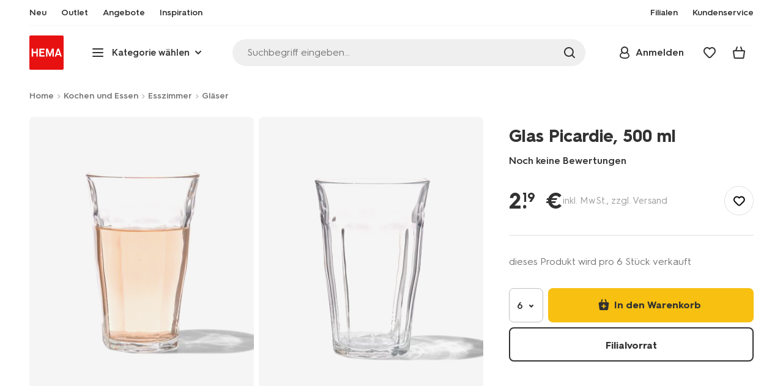

--- FILE ---
content_type: text/html;charset=UTF-8
request_url: https://www.hema.com/de-de/kochen-essen/esszimmer/glaeser/glas-picardie-500-ml-9401037.html
body_size: 35496
content:
<!doctype html>

<html lang="de-DE">
<head>
























































































































































































































































































































































































<meta http-equiv="Content-Type" content="text/html; charset=utf-8">



<meta http-equiv="x-ua-compatible" content="ie=edge">
<meta name="viewport" content="width=device-width, initial-scale=1">
<meta name="theme-color" content="#fffffe" media="(prefers-color-scheme: light)">
<meta name="theme-color" content="#373737" media="(prefers-color-scheme: dark)">




<title>



Glas Picardie, 500 ml - HEMA
</title>








    <link rel="preconnect" href="https://htmsa.hema.com">










<!-- CSS Stylesheet -->

<link rel="stylesheet" href="/on/demandware.static/Sites-HemaDE-Site/-/de_DE/v1768712526945/css/style.css">
<script defer src="/on/demandware.static/Sites-HemaDE-Site/-/de_DE/v1768712526945/lib/vue-2.6.14.min.js"></script>







<link rel="preload" type="font/woff2" as="font" crossorigin="" href="/on/demandware.static/Sites-HemaDE-Site/-/de_DE/v1768712526945/fonts/HurmeHEMA-Bold.woff2">
<link rel="preload" type="font/woff2" as="font" crossorigin="" href="/on/demandware.static/Sites-HemaDE-Site/-/de_DE/v1768712526945/fonts/HurmeHEMA-SemiBold.woff2">
<link rel="preload" type="font/woff2" as="font" crossorigin="" href="/on/demandware.static/Sites-HemaDE-Site/-/de_DE/v1768712526945/fonts/HurmeHEMA-Regular.woff2">
<link rel="preload" type="font/woff2" as="font" crossorigin="" href="/on/demandware.static/Sites-HemaDE-Site/-/de_DE/v1768712526945/fonts/hemasvgicons.woff2?v=1764676081">




<link rel="shortcut icon" href="/on/demandware.static/Sites-HemaDE-Site/-/default/dw7680e4bb/images/favicon.ico">




<meta property="og:title" content="Glas Picardie, 500 ml - HEMA">
<meta name="twitter:card" content="Glas Picardie, 500 ml gesucht? Bei uns finden Sie eine gro&szlig;e Auswahl an sch&ouml;nen und praktischen Produkten f&uuml;r den Alltag zu einem kleinen Preis.">
<meta name="twitter:title" content="Glas Picardie, 500 ml - HEMA">
<meta property="og:url" content="https://www.hema.com/de-de/kochen-essen/esszimmer/glaeser/glas-picardie-500-ml-9401037.html">
<meta property="og:description" content="Glas Picardie, 500 ml gesucht? Bei uns finden Sie eine gro&szlig;e Auswahl an sch&ouml;nen und praktischen Produkten f&uuml;r den Alltag zu einem kleinen Preis.">
<meta property="og:type" content="product">









<meta property="og:image" content="https://www.hema.com/dw/image/v2/BBRK_PRD/on/demandware.static/-/Sites-HEMA-master-catalog/default/dw217abdfc/product/9401037_01_101.jpg?sw=600&amp;sfrm=png&amp;bgcolor=FFFFFF">
<meta property="og:image:secure_url" content="https://www.hema.com/dw/image/v2/BBRK_PRD/on/demandware.static/-/Sites-HEMA-master-catalog/default/dw217abdfc/product/9401037_01_101.jpg?sw=600&amp;sfrm=png&amp;bgcolor=FFFFFF">




<meta name="title" content="Glas Picardie, 500 ml - HEMA">
<meta name="description" content="Glas Picardie, 500 ml gesucht? Bei uns finden Sie eine gro&szlig;e Auswahl an sch&ouml;nen und praktischen Produkten f&uuml;r den Alltag zu einem kleinen Preis.">
<meta name="keywords" content="">











<script type="text/javascript">//<!--
/* <![CDATA[ (head-active_data.js) */
var dw = (window.dw || {});
dw.ac = {
    _analytics: null,
    _events: [],
    _category: "",
    _searchData: "",
    _anact: "",
    _anact_nohit_tag: "",
    _analytics_enabled: "true",
    _timeZone: "Europe/Berlin",
    _capture: function(configs) {
        if (Object.prototype.toString.call(configs) === "[object Array]") {
            configs.forEach(captureObject);
            return;
        }
        dw.ac._events.push(configs);
    },
	capture: function() { 
		dw.ac._capture(arguments);
		// send to CQ as well:
		if (window.CQuotient) {
			window.CQuotient.trackEventsFromAC(arguments);
		}
	},
    EV_PRD_SEARCHHIT: "searchhit",
    EV_PRD_DETAIL: "detail",
    EV_PRD_RECOMMENDATION: "recommendation",
    EV_PRD_SETPRODUCT: "setproduct",
    applyContext: function(context) {
        if (typeof context === "object" && context.hasOwnProperty("category")) {
        	dw.ac._category = context.category;
        }
        if (typeof context === "object" && context.hasOwnProperty("searchData")) {
        	dw.ac._searchData = context.searchData;
        }
    },
    setDWAnalytics: function(analytics) {
        dw.ac._analytics = analytics;
    },
    eventsIsEmpty: function() {
        return 0 == dw.ac._events.length;
    }
};
/* ]]> */
// -->
</script>
<script type="text/javascript">//<!--
/* <![CDATA[ (head-cquotient.js) */
var CQuotient = window.CQuotient = {};
CQuotient.clientId = 'bbrk-HemaDE';
CQuotient.realm = 'BBRK';
CQuotient.siteId = 'HemaDE';
CQuotient.instanceType = 'prd';
CQuotient.locale = 'de_DE';
CQuotient.fbPixelId = '__UNKNOWN__';
CQuotient.activities = [];
CQuotient.cqcid='';
CQuotient.cquid='';
CQuotient.cqeid='';
CQuotient.cqlid='';
CQuotient.apiHost='api.cquotient.com';
/* Turn this on to test against Staging Einstein */
/* CQuotient.useTest= true; */
CQuotient.useTest = ('true' === 'false');
CQuotient.initFromCookies = function () {
	var ca = document.cookie.split(';');
	for(var i=0;i < ca.length;i++) {
	  var c = ca[i];
	  while (c.charAt(0)==' ') c = c.substring(1,c.length);
	  if (c.indexOf('cqcid=') == 0) {
		CQuotient.cqcid=c.substring('cqcid='.length,c.length);
	  } else if (c.indexOf('cquid=') == 0) {
		  var value = c.substring('cquid='.length,c.length);
		  if (value) {
		  	var split_value = value.split("|", 3);
		  	if (split_value.length > 0) {
			  CQuotient.cquid=split_value[0];
		  	}
		  	if (split_value.length > 1) {
			  CQuotient.cqeid=split_value[1];
		  	}
		  	if (split_value.length > 2) {
			  CQuotient.cqlid=split_value[2];
		  	}
		  }
	  }
	}
}
CQuotient.getCQCookieId = function () {
	if(window.CQuotient.cqcid == '')
		window.CQuotient.initFromCookies();
	return window.CQuotient.cqcid;
};
CQuotient.getCQUserId = function () {
	if(window.CQuotient.cquid == '')
		window.CQuotient.initFromCookies();
	return window.CQuotient.cquid;
};
CQuotient.getCQHashedEmail = function () {
	if(window.CQuotient.cqeid == '')
		window.CQuotient.initFromCookies();
	return window.CQuotient.cqeid;
};
CQuotient.getCQHashedLogin = function () {
	if(window.CQuotient.cqlid == '')
		window.CQuotient.initFromCookies();
	return window.CQuotient.cqlid;
};
CQuotient.trackEventsFromAC = function (/* Object or Array */ events) {
try {
	if (Object.prototype.toString.call(events) === "[object Array]") {
		events.forEach(_trackASingleCQEvent);
	} else {
		CQuotient._trackASingleCQEvent(events);
	}
} catch(err) {}
};
CQuotient._trackASingleCQEvent = function ( /* Object */ event) {
	if (event && event.id) {
		if (event.type === dw.ac.EV_PRD_DETAIL) {
			CQuotient.trackViewProduct( {id:'', alt_id: event.id, type: 'raw_sku'} );
		} // not handling the other dw.ac.* events currently
	}
};
CQuotient.trackViewProduct = function(/* Object */ cqParamData){
	var cq_params = {};
	cq_params.cookieId = CQuotient.getCQCookieId();
	cq_params.userId = CQuotient.getCQUserId();
	cq_params.emailId = CQuotient.getCQHashedEmail();
	cq_params.loginId = CQuotient.getCQHashedLogin();
	cq_params.product = cqParamData.product;
	cq_params.realm = cqParamData.realm;
	cq_params.siteId = cqParamData.siteId;
	cq_params.instanceType = cqParamData.instanceType;
	cq_params.locale = CQuotient.locale;
	
	if(CQuotient.sendActivity) {
		CQuotient.sendActivity(CQuotient.clientId, 'viewProduct', cq_params);
	} else {
		CQuotient.activities.push({activityType: 'viewProduct', parameters: cq_params});
	}
};
/* ]]> */
// -->
</script>








<script>
	function extend(a, b) {
		for (var key in b)
			if (b.hasOwnProperty(key))
				a[key] = b[key];
		return a;
	}
	var gtmDataObj = JSON.parse('\u007b\"country\"\u003a\"de\u002dDE\"\u002c\"environment\"\u003a\"production\"\u002c\"shop\"\u003a\"webshop\"\u002c\"siteId\"\u003a\"007\"\u002c\"pageType\"\u003a\"pdp\"\u002c\"replatform\"\u003a\"new\"\u002c\"ecommerce\"\u003a\u007b\"currencyCode\"\u003a\"EUR\"\u002c\"detail\"\u003a\u007b\"products\"\u003a\u005b\u007b\"name\"\u003a\"Glas\u0020Picardie\u002c\u0020500\u0020ml\"\u002c\"id\"\u003a\"9401037\"\u002c\"variantId\"\u003a\"empty\"\u002c\"variantGroupSKU\"\u003a\"empty\"\u002c\"masterSKU\"\u003a\"9401037\"\u002c\"isAvailableOnline\"\u003a\"yes\u005flim\"\u002c\"price\"\u003a\"2\u002e19\"\u002c\"stockStatus\"\u003a\"IN\u005fSTOCK\"\u002c\"headgroupCode\"\u003a\"094\"\u002c\"unitName\"\u003a\"COOKING\u0020\u0026\u0020EATING\"\u002c\"headGroupName\"\u003a\"GLASWERK\"\u002c\"categoryName\"\u003a\"cooking\u0020\u0026\u0020eating\"\u002c\"colour\"\u003a\"transparent\"\u002c\"unitCode\"\u003a\"CE\"\u002c\"subproductTypename\"\u003a\"Glas\u0020Picardie\"\u002c\"eventTag\"\u003a\"empty\"\u002c\"promotionTag\"\u003a\"empty\"\u002c\"promoLabel\"\u003a\"empty\"\u002c\"marketingLabel\"\u003a\"empty\"\u002c\"logoLabel\"\u003a\"empty\"\u002c\"stickerLabel\"\u003a\"empty\"\u002c\"legalLabel\"\u003a\"empty\"\u002c\"leadTime\"\u003a\"empty\"\u002c\"series\"\u003a\"Picardie\"\u002c\"size\"\u003a\"empty\"\u002c\"bvAverageRating\"\u003a\"empty\"\u002c\"category\"\u003a\"COOKING\u0020\u0026\u0020EATING\u007ccooking\u0020\u0026\u0020eating\u007cGLASWERK\"\u002c\"variantType\"\u003a\"1size\u005f1col\u005f\u003eq\"\u002c\"categoryCode\"\u003a\"65\"\u002c\"productTypename\"\u003a\"Glas\"\u002c\"pictureLoaded\"\u003a1\u007d\u005d\u007d\u007d\u002c\"consentState\"\u003a\u007b\"confirmed\"\u003afalse\u002c\"dps\"\u003a\"\"\u002c\"analytical\"\u003a\"denied\"\u002c\"marketing\"\u003a\"denied\"\u007d\u002c\"itemsInBasket\"\u003a\"0\"\u002c\"productsInBasket\"\u003a\"0\"\u007d');

	//check if appUser cookie and update platform
    var cookies = document.cookie.split(';');
    for (var i = 0; i < cookies.length; i++) {
        var tokens = cookies[i].split('=');
		var cookieKey = tokens[0].trim();
        if (cookieKey == 'appUser') {
            gtmDataObj.platform = 'app';
            break;
        }
	}

	if (!gtmDataObj.platform) {
		gtmDataObj.platform = 'web';
	}

	gtmDataLayer = window.gtmDataLayer || [];

	//push event about skipping step4
	

	

	var gtmUserInfo = JSON.parse('\u007b\"userId\"\u003a\"tuid000d238ca4d\u002dea71\u002d9fb5\u002da4d1\u002d21de9d1f2f7e\"\u002c\"loginState\"\u003a\"0\"\u002c\"crId\"\u003a\"\"\u002c\"eId\"\u003a\"\"\u002c\"meerHemaMember\"\u003a\"0\"\u002c\"userLoyaltyPoints\"\u003a0\u007d');



	extend(gtmDataObj, gtmUserInfo);
	gtmDataLayer.push(gtmDataObj);

	
		var gtmAddToEditor = JSON.parse('\u007b\"event\"\u003a\"addToEditor\"\u002c\"editorType\"\u003anull\u002c\"productId\"\u003a\"9401037\"\u002c\"variantId\"\u003a\"9401037\"\u002c\"variantGroupSKU\"\u003a\"empty\"\u002c\"masterSKU\"\u003a\"9401037\"\u002c\"productName\"\u003a\"Glas\u0020Picardie\u002c\u0020500\u0020ml\"\u007d');
	

	loggedCustomer = 'false';
</script>



<!-- Google Tag Manager -->
<script type="text/plain" data-usercentrics="Google Tag Manager">(function(a,b,c,d,e){
  a[d]=a[d]||[];
  a[d].push({'gtm.start': new Date().getTime(), event:'gtm.js'});
  var f = b.getElementsByTagName(c)[0],
      j = b.createElement(c);
  j.async = true;
  j.src = 'https://htmsa.hema.com/htba.js?id=' + e + '&l=' + d;
  f.parentNode.insertBefore(j, f);
})(window,document,'script','gtmDataLayer','TZKLP7T');</script>





<script>
(function(w) {
	var ucInitialized = false;

	// Listen for Usercentrics UI initialization event
	w.addEventListener('UC_UI_INITIALIZED', () => {
		ucInitialized = true;
	});

	w.onload = () => {
		setTimeout(
			() => {
				var gtmLoaded = w.gtmdataLayer?.some(item => item.event === "gtm.js");

				if (!ucInitialized && !gtmLoaded) {

					(function(a,b,c,d,e){
  a[d]=a[d]||[];
  a[d].push({'gtm.start': new Date().getTime(), event:'gtm.js'});
  var f = b.getElementsByTagName(c)[0],
      j = b.createElement(c);
  j.async = true;
  j.src = 'https://htmsa.hema.com/htba.js?id=' + e + '&l=' + d;
  f.parentNode.insertBefore(j, f);
})(window,document,'script','gtmDataLayer','TZKLP7T');

					if (w.gtmDataLayer) {
						w.gtmDataLayer.push({
							event: 'sendEvent',
							eventCat: 'gtm_fallback'
						});
					}
				}
			},
			Number(2500.0) || 0
		);
	};
})(window);
</script>


<!-- End Google Tag Manager -->





<script>
    var appWebViewInfo = JSON.parse('\u007b\"appWebView\"\u003afalse\u002c\"appUser\"\u003a0\u007d');
    if (appWebViewInfo.appWebView) {
        window.sessionStorage.setItem('appWebViewTab', true);
        window.sessionStorage.setItem('appUser', appWebViewInfo.appUser);
    }
</script>

<!-- Include Tags for the HEMA100 Pages -->






<link rel="canonical" href="https://www.hema.com/de-de/kochen-essen/esszimmer/glaeser/glas-picardie-500-ml-9401037.html">






<link rel="alternate" href="https://www.hema.nl/koken-tafelen/glaswerk/picardieglas-500ml-9401037.html" hreflang="nl-nl">





<link rel="alternate" href="https://www.hema.com/nl-be/koken-tafelen/glaswerk/glazen/picardieglas-500ml-9401037.html" hreflang="nl-be">



<link rel="alternate" href="https://www.hema.com/fr-be/manger-cuisiner/verres/verres/verre-picardie-500ml-9401037.html" hreflang="fr-be">





<link rel="alternate" href="https://www.hema.com/fr-fr/manger-cuisiner/manger/verres/verre-picardie-500ml-9401037.html" hreflang="fr-fr">





<link rel="alternate" href="https://www.hema.com/de-de/kochen-essen/esszimmer/glaeser/glas-picardie-500-ml-9401037.html" hreflang="de-de">













<meta name="robots" content="index, follow">







<script async='async' src='https://securepubads.g.doubleclick.net/tag/js/gpt.js'></script>
<script>
var googletag = googletag || {};
googletag.cmd = googletag.cmd || [];
</script>
<script>
function initAds() {


var adslot = new Array();
googletag.cmd.push(function() {
var mapping1 = googletag.sizeMapping()
.addSize([0, 0], [[300, 250], 'fluid'])
.addSize([792, 0], [[728, 90], [728, 182], 'fluid'])
.addSize([1066, 0], [[728, 90], [970, 250], [971, 194], [970, 90], 'fluid'])
.addSize([1336, 0], [[728, 90], [1240, 248], [970, 250], [970, 90], 'fluid'])
.build();
// Hema_Web - Tags
// Hema_Web - PDP_Mid1 - Lazy Loading
adslot['PDP_Mid1'] =
googletag.defineSlot('/23117949970/Hema_WebDE/PDP_Mid1', [[300, 250], [728, 90], [728, 182], [970, 250], [971, 194], [1240, 248], [970, 90], 'fluid'], 'PDP_Mid1')
.defineSizeMapping(mapping1)
.addService(googletag.pubads());
// Hema_Web - PDP_Bottom - Lazy Loading
adslot['PDP_Bottom'] =
googletag.defineSlot('/23117949970/Hema_WebDE/PDP_Bottom', [[300, 250], [728, 90], [728, 182], [970, 250], [971, 194], [1240, 248], [970, 90], 'fluid'], 'PDP_Bottom')
.defineSizeMapping(mapping1)
.addService(googletag.pubads());


googletag.pubads().setTargeting('category1', "Kochen-und-Essen");



googletag.pubads().setTargeting('category2', "Esszimmer");



googletag.pubads().setTargeting('category3', "Glaser");


googletag.pubads().setTargeting('L','DE');
googletag.pubads().enableSingleRequest();
googletag.pubads().collapseEmptyDivs();
googletag.pubads().disableInitialLoad();
googletag.enableServices();
//HERE YOU SET THE NON LAZY LOADING AD UNITS
googletag.pubads().refresh([adslot['PDP_Mid1']], {changeCorrelator: false}); // load this adcall without lazy
// event listener to reinitialize the top slot
window.addEventListener('refreshAdBannerPDP', function(e){
if(googletag) {
googletag.pubads().refresh([adslot['PDP_Mid1']], {changeCorrelator: false});
}
});
googletag.pubads().addEventListener('slotRenderEnded', function(event) {
var slotId = event.slot.getSlotElementId();
var iframes = document.getElementById(slotId).getElementsByTagName('iframe');
if (iframes.length > 0) {
iframes[0].classList.add('retail-bannering-iframe');
}
});
});
var LazyLoading_Tag_IDs = 'PDP_Bottom';

// Code below provided by Morgenfrisk - DO NOT CHANGE
// if there is an issue with the code below, contact Hema/Morgenfrisk for updated code
LazyLoading_Tag_IDs = LazyLoading_Tag_IDs.replace(/\s/g, '');
var lazyElements = LazyLoading_Tag_IDs.split(',');
function checkLazy_tmp(){
for(var i = 0; i < lazyElements.length; i++) {
if(document.getElementById(lazyElements[i]) && !document.getElementById(lazyElements[i]).dataset.isCalled && isAnyPartOfElementInViewport(document.getElementById(lazyElements[i]))) {
document.getElementById(lazyElements[i]).dataset.isCalled = true;
googletag.pubads().refresh([adslot[lazyElements[i]]], {changeCorrelator: false});
console.debug(lazyElements[i]+' adcall is called!')
}
}
}
function isAnyPartOfElementInViewport(el) {
const rect = el.getBoundingClientRect();
const windowHeight = (window.innerHeight || document.documentElement.clientHeight);
const windowWidth = (window.innerWidth || document.documentElement.clientWidth);
const vertInView = (rect.top <= windowHeight+200) && ((rect.top + rect.height) >= 0);
const horInView = (rect.left <= windowWidth) && ((rect.left + rect.width) >= 0);
return (vertInView && horInView);
}
function addEvent_tmp(elm, evType, fn, useCapture) {
if (elm.addEventListener) {
elm.addEventListener(evType, fn, useCapture);
return true;
} else if (elm.attachEvent) {
var r = elm.attachEvent('on' + evType, fn);
return r;
} else {
elm['on' + evType] = fn;
}
}
addEvent_tmp(window,'load', checkLazy_tmp, false);
addEvent_tmp(window,'resize', checkLazy_tmp, false);
addEvent_tmp(window,'scroll', checkLazy_tmp, false);
// end Morgenfrisk code area
}
// event listener for loading ad banners if user consented to marketing cookies
window.addEventListener('adBannerLoaded', function() {
initAds();
window.dispatchEvent(new Event('adBannersInitialized'));
});
</script>




</head>
<body class="">

<script>
    document.body.className += ' ';
</script>






<div class="container">






























































































































































































<script defer src="/on/demandware.static/Sites-HemaDE-Site/-/de_DE/v1768712526945/js/vue-simplesearch.bundle.js"></script>
<script defer src="/on/demandware.static/Sites-HemaDE-Site/-/de_DE/v1768712526945/js/vue-mobilelinks.bundle.js"></script>
<script defer src="/on/demandware.static/Sites-HemaDE-Site/-/de_DE/v1768712526945/js/vue-sustainability.bundle.js"></script>
<div class="skip-links js-skip-links">
<a href="#main-content" class="button button-outline">
<span class="icon font-ico-dart" aria-hidden="true"></span>
ga naar hoofdinhoud
</a>
<a href="#search-fake-button" class="button button-outline">
<span class="icon font-ico-search" aria-hidden="true"></span>
ga naar zoeken
</a>
</div>
<span class="overlay overlay-custom" role="presentation"></span>
<span class="overlay-pdp" role="presentation"></span>

<div class="header-top-content">

	 

	
</div>

<header class="header  redesign" data-cy="hd-body">
<span class="overlay mobile-header-overlay fullscreen-overlay" role="presentation"></span>
<div class="wrap">
<button class="btn menu-toggle" data-cy="hd-ctgry-open" aria-label="toggle menu" type="button">
<span class="icon font-ico-hamburger" aria-hidden="true"></span>
</button>
<div class="nav-wrap clearfix">
<div class="bottom-nav">
<div class="logo-container">
<a href="https://www.hema.com/de-de" class="logo" data-cy="hd-hema-logo">
<img src="https://www.hema.com/on/demandware.static/Sites-HemaDE-Site/-/default/dw79a2a71c/images/logo.svg" fetchpriority="high" alt="Hema log" width="56" height="56" loading="eager">
</a>
</div>
<div class="categories-wrap" data-cy="hd-ctgry-dropdown">
<span class="btn dropdown categories-btn categories-btn--fake" data-cy="mob-hd-menu-btn" aria-hidden="true">
<span class="icon font-ico-hamburger" aria-hidden="true"></span>
<span>Kategorie w&auml;hlen</span>
<span class="icon font-ico-arrow-down-new" aria-hidden="true"></span>
</span>
<nav class="main-nav" data-cy="mob-menu-body">
<div class="navigation">
<div class="menu-header">
<a class="menu-header-logo-link" href="https://www.hema.com/de-de">
<img class="menu-header-logo" width="70" height="70" src="https://www.hema.com/on/demandware.static/Sites-HemaDE-Site/-/default/dw79a2a71c/images/logo.svg" fetchpriority="high" alt="Hema">
</a>
<button class="menu-close js-menu-close" aria-label="Close category menu" data-cy="" type="button">
<span class="icon font-ico-close" aria-hidden="true"></span>
</button>
</div>
<div class="level-1 sliding-menu">
<div class="top-links js-gtm-mainnav js-accissility-top-links" data-gtmmenu="top">
<span class="h4 show">noch mehr HEMA</span>
<div class="wrap">















<div class="content-asset"><!-- dwMarker="content" dwContentID="3905d845320d1120ecf8e9a507" -->
<ul role="menubar">
	<li role="menuitem"><a data-cy="hd-neu" href="https://www.hema.com/de-de/neu"><span class="icon font-ico-new"></span><span>Neu</span></a></li>
	<li role="menuitem"><a data-cy="hd-Outlet" href="https://www.hema.com/de-de/outlet"><span class="icon font-ico-outlet"></span><span>Outlet</span></a></li>
	<li role="menuitem"><a data-cy="hd-new" href="https://www.hema.com/de-de/sonderangebote"><span class="icon font-ico-new"></span><span>Angebote</span></a></li>

<!--   <li role="menuitem"><a href="https://www.hema.com/de-de/ostern">Ostern</a></li> -->
<!--   <li role="menuitem"><a href="https://www.hema.com/de-de/weihnachten">Weihnachten</a></li>-->
<!--  <li role="menuitem"><a href="https://www.hema.com/de-de/party-geschenkideen/halloween">Halloween</a></li>  -->

	<li class="last-left"><a data-cy="hd-inspiration" href="https://www.hema.com/de-de/inspiration"><span class="icon font-ico-caffee"></span><span>Inspiration</span></a></li>

        <li role="menuitem"><a data-cy="hd-winkels" href="/de-de/filiale-suchen"><span class="icon font-ico-location"></span>Filialen</a></li>
        <li class="last-in-row" role="menuitem"><a data-cy="hd-our-cstmr-service" href="https://www.hema.com/de-de/kundenservice"><span class="icon font-ico-support"></span><span>Kundenservice</span></a></li>
</ul>
</div> <!-- End content-asset -->








</div>
</div>
<div class="category-menu-container">
<button type="button" class="btn categories-btn js-acc-categories-btn" aria-label="Press enter to open the menu. Navigate through the menu with arrows.">
<span class="icon font-ico-hamburger" aria-hidden="true"></span>
<span>Kategorie w&auml;hlen</span>
<span class="icon font-ico-arrow-down-new" aria-hidden="true"></span>
</button>
<span class="menu-container-overlay" aria-hidden="true"></span>
<div class="nav-category-menu js-gtm-mainnav" data-gtmmenu="main">

	 


	






























































































































































































<ul class="category-tree clearfix" role="menubar">

	<li class="body bold level-1-title">Kategorien</li>

	<li data-flyout-ref="init" class="li-init">&nbsp;</li>

	  <!-- <li role="menuitem" data-flyout-ref="flyout-ostern"><a href="https://www.hema.com/de-de/ostern"><img width=36 height=39 alt="Ostern" class="cat-img" src="https://www.hema.com/on/demandware.static/-/Sites/de_DE/dw36ea4204/home/navigation-banners/HEMA-2025-categoryslider-280x280-wk07-pasen-nijntje.jpg" ><span class="text body">Ostern</span></a></li> -->

	<!--   <li role="menuitem" data-flyout-ref="flyout-kerst"><a href="https://www.hema.com/de-de/weihnachten"><img width=36 height=39 alt="Weihnachten" class="cat-img" src="https://www.hema.com/on/demandware.static/-/Sites/de_DE/dw6bc63505/cat-slider/kerst/HEMA-2025-categoryslider-280x280-wk39-kersthub-kerstboomversiering.jpg" ><span class="text body">Weihnachten</span></a></li> 
-->
	   <li role="menuitem" data-flyout-ref="flyout-baby"><a href="https://www.hema.com/de-de/baby"><img width=36 height=39 alt="Baby" class="cat-img" src="https://www.hema.com/on/demandware.static/-/Sites/de_DE/dw7d52ad14/cat-slider/mode/HEMA-2025-categoryslider-280x280-wk39-baby.jpg" ><span class="text body">Baby</span></a></li>

	<li role="menuitem" data-flyout-ref="flyout-kind"><a href="https://www.hema.com/de-de/kind"><img width=36 height=39 alt="Kind" class="cat-img" src="https://www.hema.com/on/demandware.static/-/Sites/de_DE/dw9f1ae6f5/cat-slider/mode/HEMA-2025-categoryslider-280x280-wk5-6-kind.jpg" ><span  class="text body">Kind</span></a></li>

	<li role="menuitem" data-flyout-ref="flyout-wonen-slapen"><a href="https://www.hema.com/de-de/wohnen"><img width=36 height=39 alt="Wohnen und Schlafen" class="cat-img"class="cat-img" src="https://www.hema.com/on/demandware.static/-/Sites/de_DE/dwf14a4059/wohnen/catlisters/HEMA-categoryslider-2023-280x280-kratjes.jpg" ><span class="text body">Wohnen und Schlafen</span></a></li>

	<li role="menuitem" data-flyout-ref="flyout-koken-tafelen"><a href="https://www.hema.com/de-de/kochen-essen"><img width=36 height=39 alt="Kochen und Essen" class="cat-img" src="https://www.hema.com/on/demandware.static/-/Sites/de_DE/dwf1abab79/home/navigation-banners/HEMA-categoryslider-2023-280x280-koken-tafelen.jpg" ><span class="text body">Kochen und Essen</span></a></li>

	   <li role="menuitem" data-flyout-ref="flyout-kantoor"><a href="https://www.hema.com/de-de/buero"><img width=36 height=39 alt="Schule und Büro" class="cat-img" src="https://www.hema.com/on/demandware.static/-/Sites/de_DE/dw0e1d5b75/buero/listerbanners/HEMA-categoryslider-2023-280x280-agendas.jpg" ><span class="text body">Schule und Büro</span></a></li>

	   <li role="menuitem" data-flyout-ref="flyout-party-geschenkideen"><a href="https://www.hema.com/de-de/party-geschenkideen"><img width=36 height=39 alt="Party und Geschenke" class="cat-img" src="https://www.hema.com/on/demandware.static/-/Sites/de_DE/dwa166cd29/home/navigation-banners/HEMA-categoryslider-2023-280x280-feest-cadeau.jpg" ><span class="text body">Party und Geschenke</span></a></li>

	<li role="menuitem" data-flyout-ref="flyout-dames-heren"><a href="https://www.hema.com/de-de/damen-herren"><img width=36 height=39 alt="Damen und Herren" class="cat-img" src="https://www.hema.com/on/demandware.static/-/Sites/de_DE/dw29677b21/cat-slider/mode/HEMA-2025-categoryslider-280x280-wk36-damesheren.jpg" ><span class="text body">Damen und Herren</span></a></li>

	<li role="menuitem" data-flyout-ref="flyout-vrije-tijd"><a href="https://www.hema.com/de-de/hobby-freizeit"><img width=36 height=39 alt="Hobby und Freizeit" class="cat-img" src="https://www.hema.com/on/demandware.static/-/Sites/de_DE/dw625854cc/home/navigation-banners/HEMA-categoryslider-2023-280x280-vrije-tijd.jpg" ><span class="text body">Hobby und Freizeit</span></a></li>

	   <li role="menuitem" data-flyout-ref="flyout-badkamer"><a href="https://www.hema.com/de-de/badezimmer"><img width=36 height=39 alt="Bad" class="cat-img" src="https://www.hema.com/on/demandware.static/-/Sites/de_DE/dw8ebd2751/badezimmer/listerbanners/HEMA-categoryslider-2023-280x280-handdoeken.jpg" ><span class="text body">Bad</span></a></li>

	<li role="menuitem" data-flyout-ref="flyout-mooi-gezond"><a href="https://www.hema.com/de-de/pflege-make-up"><img width=36 height=39 alt="Pflege und Kosmetik" class="cat-img" src="https://www.hema.com/on/demandware.static/-/Sites/de_DE/dw671eca9e/home/navigation-banners/HEMA-categoryslider-2023-280x280-beauty.jpg" ><span class="text body">Pflege und Kosmetik</span></a></li>

	<li role="menuitem" data-flyout-ref="flyout-neu"><a href="https://www.hema.com/de-de/neu"><img width=36 height=39 alt="Neu" class="cat-img" src="https://www.hema.com/on/demandware.static/-/Sites/de_DE/dw036ff93d/home/navigation-banners/HEMA-social-2023-280x280-wk05-nieuwDE.jpg" ><span class="text body">Neu</span></a></li>

	<li role="menuitem" data-flyout-ref="flyout-sale"><a href="https://www.hema.com/de-de/outlet"><img width=36 height=39 alt="Outlet" class="cat-img" src="https://www.hema.com/on/demandware.static/-/Sites/de_DE/dw3a27407f/home/navigation-banners/HEMA-categoryslider-2023-280x280-aanbiedingen.jpg" ><span class="text body">Outlet</span></a></li>
</ul>






























































































































































































 
	
</div>
</div>
<div id="vue-mobile-links" class="login-info">
<span class="h4">mein HEMA</span>
<div class="login-info-links js-gtm-mainnav" data-gtmmenu="top">




























































































































































































<mobile-menu-links
customerregistered="false"
loginshowurl="https://www.hema.com/on/demandware.store/Sites-HemaDE-Site/de_DE/Login-Show?original=%2fde-de%2fkochen-essen%2fesszimmer%2fglaeser%2fglas-picardie-500-ml-9401037%2ehtml"
accountshowurl="https://www.hema.com/de-de/mein-hema/konto"
wishlistshowurl="https://www.hema.com/de-de/wishlist"
wishlistitems="0">
</mobile-menu-links>
</div>
</div>
</div>
</div>
</nav>
</div>
<div class="search-wrap redesign">
<button class="search-fake js-search-open" id="search-fake-button" data-cy="open-search-overlay" type="button">
<span class="search-fake-input body js-search-fake-input" data-placeholder="Suchbegriff eingeben...">Suchbegriff eingeben...</span>
<span class="icon font-ico-search" aria-hidden="true"></span>
<span class="search-open" aria-hidden="true"></span>
</button>
</div>
<div class="header-actions">





























































































































































































<div class="profile-wrap">


<a class="btn-login js-login-button-desktop" href="https://www.hema.com/de-de/mein-hema/konto" data-cy="hd-profile">
<span class="icon font-ico-profile-round" aria-hidden="true"></span>
<span class="profile-name">Anmelden</span>
</a>

<input type="hidden" name="isCustomerLoggedIn" id="isCustomerLoggedIn" data-is-logged-in="false">
</div>
<div class="favorites-wrap ">
<a class="favorites-btn js-header-favorites" href="https://www.hema.com/de-de/wishlist" data-cy="hd-fvrt" data-favorite-count="0" aria-label="Wish list">
<span class="icon font-ico-heart" aria-hidden="true"></span>
</a>
</div>


<div class="minicart-btn js-minicart-btn" data-cy="minicart-open">






























































































































































































<div class="js-added-products hidden">null</div>



<div class="inner redesign empty-minicart">

<a href="https://www.hema.com/de-de/cart" title="Warenkorb ansehen" class="btn cart-btn " data-cy="hd-mc">
<span class="cart-icon">
<span class="icon font-ico-cart"></span>
<span class="items body bold">0</span>
</span>
</a>
<input type="hidden" class="js-product-quantity" name="product-quantity" value="">
<input type="hidden" class="js-quantity-specific-product" name="quantity-specific-product" value="">
<input type="hidden" class="js-quantity-before-changing" name="quantity-before-changing" value="">


<div class="minicart js-minicart-container" data-productsinbasket="0" data-itemsinbasket="0" data-currencycode="" role="dialog" aria-modal="true" hidden>
<div class="minicart-top">
<span class="h2">Dein Warenkorb</span>
</div>
<button class="close-minicart js-close-minicart" type="button">Schlie&szlig;en</button>
<div class="empty-cart empty-cart--mini">















<div class="content-asset"><!-- dwMarker="content" dwContentID="239b06c7309451c0863584ec1a" -->
<div class="empty-cart-top">
	<img alt="emty cart image" src="https://www.hema.com/on/demandware.static/-/Sites-HemaDE-Library/de_DE/dwa661b8ba/empty-cart.jpg">
	<h3 class="h4">Dein Warenkorb ist leer</h3>
</div>
<div class="empty-cart-bottom">
	<a href="https://www.hema.com/on/demandware.store/Sites-HemaDE-Site/de_DE/Login-Show?original=%2fcart" class='btn button-login button-green button-large'>Anmelden um Warenkorb zu sehen</a>
	<button class="link js-close-minicart" type="button">Weiter shoppen</button>
</div>
</div> <!-- End content-asset -->








</div>
</div>

</div>

<div class="cart-abandoned-reminder js-cart-abandoned-reminder hidden" data-cy="abandoned-cart-message">
    <span class="message">Gerne erinnern wir dich daran, dass du noch Produkte in deinem Warenkorb hast.</span>
</div>

</div>


<div class="modal-overlay new-modal-overlay js-account-minilogin-overlay" aria-hidden="true"></div>
<div class="account-minilogin new-modal redesign" hidden>
<button class="close-modal js-account-minilogin-modal-close" type="button">
<span class="font-ico-remove-round" aria-hidden="true"></span>
<span class="visually-hidden">global.close</span>
</button>
<div class="new-modal-body js-modal-body account-minilogin-body js-account-minilogin-body">



























































































































































































<span class="h2 account-login-heading">Einloggen</span>
<h4 class="account-login-text h5">Bestehende Kunden</h4>
<div class="basket-title-wrap redesign js-login-block">
<div class="message-block error-message-block error-message-block-warning hidden">
<span class="font-ico-warning" aria-hidden="true"></span>
<div class="error-message-body">
<span class="js-login-error-message body">Ein oder mehrere Felder sind nicht richtig eingef&uuml;llt</span>
<a class="error-message-block-link js-forgot-password-link js-reset-password link hidden" href="javascript:;">Passwort vergessen?</a>
</div>
<button class="error-message-block-btn js-remove-error-msg-btn" type="button" aria-label="Close error message">
<span class="font-ico-close" aria-hidden="true"></span>
</button>
</div>
</div>
<div class="form">
<form id="dwfrm_login" class="js-login-modal-form login-modal-form js-validate-form">


<div class="form-wrapper" data-formgroup-id="login">
	
		
			
			<div class="form-group-wrapper" data-country-id="default">
				
					<fieldset class="form-row ">
						<legend class="visually-hidden">login</legend>
						
							
								
								


<div class="inner inner-full animated-label required">




<label for="dwfrm_login_username_default"><span class="label">Deine E-Mail-Adresse</span></label>


<div class="input-wrap password-field js-email-field">
<div class="input-wrap--inner">
<span class="input-icon email-icon" aria-hidden="true"></span>
<input class="input-text required js-login-username-input" type="email"  id="dwfrm_login_username_default"  name="dwfrm_login_username" value="" regex="^[\w.%+-]+@(?:[a-zA-Z0-9-]+\.)+[a-zA-Z]{2,}$" autocomplete='off' minlength='6' maxlength='255' placeholder='Deine E-Mail-Adresse' >
</div>

</div>






</div>

								
							
						
					</fieldset>
				
					<fieldset class="form-row ">
						<legend class="visually-hidden">login</legend>
						
							
								
								


<div class="inner inner-full animated-label required">




<label for="dwfrm_login_password_default"><span class="label">Passwort *</span></label>


<div class="input-wrap password-field">
<div class="input-wrap--inner">
<span class="input-icon pass-icon"></span>
<input class="input-text show-pass js-show-pass default-regex required js-login-password-input" type="password"  id="dwfrm_login_password_default"  name="dwfrm_login_password" value="" autocomplete='off' minlength='8' maxlength='255' data-msg-minlength='Geben Sie ein Passwort mit mindestens 8 Zeichen ein' placeholder='Passwort' >
<span class="input-icon show-pass-btn"></span>
</div>

</div>







</div>

								
							
						
					</fieldset>
				
			</div>
		
	

	<div class="hidden js-hidden-source">
		<div class="form-caption custom-form-caption js-custom-postal-tip"><small></small></div>
		<div class="address-suggestion js-address-result">
			<span class="js-result"></span>
		</div>
		<div class="js-address-error visually-hidden">
			<span class="error">Die Kombination von Postleitzahl und Hausnummer ist uns nicht bekannt</span>
		</div>
	</div>
</div>

<div class="form-row">
<button type="button" class="color-grey-darker link js-forgot-password-link">Hast du dein Passwort vergessen?</button>
</div>
<button type="submit" class="btn button-login button-green button-large js-validate-button js-login-button">Anmelden</button>

<div id="js-login-recaptcha" class="recaptcha" data-loadcaptcha="true"></div>

<input type="hidden" name="csrf_token" value="-xMgaemrlIzqWpt4a36OdHlMatQXzksIFPxq3KDwPzXuZo_ptAAxxJrWxp9D_kjCokG7r03JbzO7Ng7KB0kYSfLm4FM6Dc6Su11Qvi2aOFPERqF9k8NYzGFaUKIewOwN7TnGKfvWp45UkIDJcaQo7ISXK_Vio7BqDZdAcR6PGU0J7t4j4cw=">
</form>
</div>
<div class="account-login-subheader-wrap hidden" aria-hidden="true">
<p class="account-login-subheader">
<span>oder</span>
</p>
</div>
<div class="js-without-account-button without-account-button hidden" aria-hidden="true">
<a class="btn button-login button-transparent button-large js-guest-gtm" href="/de-de/shipping">Als Gast bestellen</a>
</div>
<div class="account-login-subheader-wrap" aria-hidden="true">
<p class="account-login-subheader">
<span>oder</span>
</p>
</div>
<div class="login-box-content-wrap js-modal-body">
<div class="basket-title-wrap redesign js-register-block">
<div class="message-block error-message-block error-message-block-warning hidden">
<span class="font-ico-warning" aria-hidden="true"></span>
<div class="error-message-body">
<span class="js-error-message body"></span>
</div>
<button class="error-message-block-btn js-remove-error-msg-btn" type="button" aria-label="Close error message">
<span class="font-ico-close" aria-hidden="true"></span>
</button>
</div>
</div>
<h5 class="account-login-text h5">Neu bei HEMA</h5>
<div class="login-box-content clearfix">













<div class="content-asset"><!-- dwMarker="content" dwContentID="20d833eb04720c1394fa7722bd" -->
<ul class="login-guest-list" role="menubar">
    <li role="menuitem">
    <span class="ico-checked-wrap">
    <span class="font-ico-checked"></span>
    </span>
    <span class="color-grey-dark">Schnell und einfach bestellen</span>
    </li>
    <li role="menuitem">
    <span class="ico-checked-wrap">
    <span class="font-ico-checked"></span>
    </span>
    <span class="color-grey-dark">Deine Bestellungen kontrollieren</span>
    </li>
    <li role="menuitem">
    <span class="ico-checked-wrap">
    <span class="font-ico-checked"></span>
    </span>
    <span class="color-grey-dark">Deine Einstellungen jederzeit selbst anpassen</span>
    </li>
    </ul>
</div> <!-- End content-asset -->







<form id="dwfrm_login_register" class="js-preregister-form js-validate-form">
<div class="form">


<div class="form-wrapper" data-formgroup-id="preregister">
	
		
			
			<div class="form-group-wrapper" data-country-id="default">
				
					<fieldset class="form-row ">
						<legend class="visually-hidden">preregister</legend>
						
							
								
								


<div class="inner inner-full animated-label required">




<label for="dwfrm_preregister_username_default"><span class="label">Deine E-Mail-Adresse</span></label>


<div class="input-wrap password-field js-email-field">
<div class="input-wrap--inner">
<span class="input-icon email-icon" aria-hidden="true"></span>
<input class="input-text required js-register-username-input" type="email"  id="dwfrm_preregister_username_default"  name="dwfrm_preregister_username" value="" regex="^[\w.%+-]+@(?:[a-zA-Z0-9-]+\.)+[a-zA-Z]{2,}$" autocomplete='off' minlength='6' maxlength='255' placeholder='Emailadresse' >
</div>

</div>






</div>

								
							
						
					</fieldset>
				
			</div>
		
	

	<div class="hidden js-hidden-source">
		<div class="form-caption custom-form-caption js-custom-postal-tip"><small></small></div>
		<div class="address-suggestion js-address-result">
			<span class="js-result"></span>
		</div>
		<div class="js-address-error visually-hidden">
			<span class="error">Die Kombination von Postleitzahl und Hausnummer ist uns nicht bekannt</span>
		</div>
	</div>
</div>

<fieldset class="form-row form-row-button">
<legend class="visually-hidden">dwfrm_preregister_register</legend>
<button type="submit" class="btn button-transparent button-large js-register-button js-validate-button" value="Kundenkonto erstellen" name="dwfrm_preregister_register">
Konto anlegen
</button>
</fieldset>
<input type="hidden" name="csrf_token" value="aZ0EV7wndwvLSYpGza8PWB2EF7zg2vY24ngmlkMI8kHD_SkzpvroGJ5HfZG6bdRhFLfeoZBV4mxgkFT11zFfTLuWSiQLqQPXalHIheH7IIlQGJJdjNbxD9LjY72eN_kAja38AhzhnbWP4p-nqfbBHhPNlUzs7nPJoIHhhNrtg_qwI7784Ss=">
<input type="hidden" name="createAccountFlag" value="true">
<input type="hidden" name="isCart" value="false">
</div>
</form>
</div>
</div>
</div>
</div>



























































































































































































<div class="modal-overlay new-modal-overlay js-password-modal-overlay" aria-hidden="true"></div>
<div class="new-modal js-password-modal password-modal redesign" hidden>
	
	<div class="new-modal-body js-modal-body forgot-password-body js-forgot-password-body">
		<div class="basket-title-wrap redesign js-password-change-error-block hidden">
			<div class="message-block error-message-block error-message-block-warning">
				<span class="font-ico-warning" aria-hidden="true"></span>
				<div class="error-message-body">
					<span class="js-password-error-message body">Ein oder mehrere Zeilen sind nicht richtig eingef&uuml;llt</span>
				</div>
				<button class="error-message-block-btn js-remove-error-msg-btn" type="button" aria-label="remove message">
					<span class="font-ico-close" aria-hidden="true"></span>
				</button>
			</div>
		</div>
		<h3 class="forgot-password-heading">Passwort vergessen?</h3>
		<p class="forgot-password-text body">Tragen Sie hier bitte Ihre E-Mail-Adresse ein. Sie erhalten dann von uns eine E-Mail mit einem Link, über den Sie Ihr Passwort zurücksetzen können.<br><br>HINWEIS: Dies kann eine Weile dauern. Kontrollieren Sie auch den Spam-Ordner Ihres E-Mail-Postfachs.</p>
		<form id="dwfrm_forgotpassword" class="js-forgot-password-form js-validate-form" novalidate="novalidate">
			<div class="form">
				

<div class="form-wrapper" data-formgroup-id="forgotpassword">
	
		
			
			<div class="form-group-wrapper" data-country-id="default">
				
					<fieldset class="form-row ">
						<legend class="visually-hidden">forgotpassword</legend>
						
							
								
								


<div class="inner inner-full animated-label required">




<label for="dwfrm_forgotpassword_email_default"><span class="label">Deine E-Mail-Adresse</span></label>


<div class="input-wrap password-field js-email-field">
<div class="input-wrap--inner">
<span class="input-icon email-icon" aria-hidden="true"></span>
<input class="input-text required js-forgot-password-email-input" type="email"  id="dwfrm_forgotpassword_email_default"  name="dwfrm_forgotpassword_email" value="" regex="^[\w.%+-]+@(?:[a-zA-Z0-9-]+\.)+[a-zA-Z]{2,}$" autocomplete='off' maxlength='255' data-msg-required='Bitte geben Sie Ihre E-Mail-Adresse ein.' data-msg-email='Diese E-Mail-Adresse ist ungültig.' placeholder='Emailadresse' >
</div>

</div>






</div>

								
							
						
					</fieldset>
				
			</div>
		
	

	<div class="hidden js-hidden-source">
		<div class="form-caption custom-form-caption js-custom-postal-tip"><small></small></div>
		<div class="address-suggestion js-address-result">
			<span class="js-result"></span>
		</div>
		<div class="js-address-error visually-hidden">
			<span class="error">Die Kombination von Postleitzahl und Hausnummer ist uns nicht bekannt</span>
		</div>
	</div>
</div>

				<div class="form-row-inner">
					<button class="btn button-large button-green js-reset-password-button js-validate-button" type="submit">
						Passwort anfragen
					</button>
					<input type="hidden" name="csrf_token" value="4ifhhdhjMq5jcqo1CcMnAIPZ-1PN89WhwwuE2OA_nghM72rDlsouYVYJRyw9mkeLpQKyMynQLGKjTjqIO9jVJHv0clPG_MWwCY9pvruliwdSVfY4o0CcZWSp3LUok_HFFuGppjtIxmWg9XxMfU_CEGlfTiKdAt6yBBUVFSgkirl13rvH4ig=">
				</div>
			</div>
			<input type="hidden" name="forgotPasswordFlag" value="true">
		</form>
		<button class="forgot-password-return-btn js-return-back" type="button">
			<span class="font-ico-back" aria-hidden="true"></span>
			zur&uuml;ck
		</button>
	</div>
</div>

</div>
<div class="mobile-cart-added redesign" data-disable-auto-hide="false" data-cy="added-to-cart-msg-modal">
<span class="text js-single-product hidden body bold">
<span class="text-icon" aria-hidden="true"></span>
Artikel hinzugef&uuml;gt
</span>
<span class="text js-multiple-product hidden body bold">
<span class="text-icon" aria-hidden="true"></span>
Artikel hinzugef&uuml;gt
</span>
<button class="close-message js-close-btn" data-cy="added-to-cart-msg-modal-close-btn" type="button">
Schlie&szlig;en
</button>
<div class="clear" aria-hidden="true"></div>
<button class="btn js-mobile-cart-added-button button btn-added" data-cy="added-to-cart-msg-modal-continue-btn" type="button">
Weiter shoppen
</button>
<a class="color-grey-darker js-mobile-cart-added-gotocart link btn-added-gotocart" href="https://www.hema.com/de-de/cart" data-cy="added-to-cart-msg-modal-cart-btn">
zum Warenkorb
</a>
</div>
</div>
</div>
</div>

<div id="vue-simple-search" class="search-container">
<div class="search-overlay-shadow js-search-overlay-shadow" role="presentation"></div>
<div class="search-header">
<div class="wrap">
<div class="search-header-container">
<div class="logo-container">
<a href="https://www.hema.com/de-de" class="logo">
<img src="https://www.hema.com/on/demandware.static/Sites-HemaDE-Site/-/default/dw79a2a71c/images/logo.svg" fetchpriority="high" alt="Hema" width="56" height="56" loading="eager">
</a>
</div>
<simple-search locale="de_DE" search="https://www.hema.com/de-de/search?lang=de_DE" searchquery=""></simple-search>
<div class="search-close-container">
<button class="search-close js-search-cancel">
<span class="text">schlie&szlig;en</span>
<span class="icon font-ico-cancel" aria-hidden="true"></span>
<span class="icon font-ico-back" aria-hidden="true"></span>
</button>
</div>
</div>
</div>
</div>
</div>
</header>
<div class="js-snackbar info-snackbar redesign">
	<div class="general-info-box">
		<span class="js-snackbar-icon ico font-ico-check2" aria-hidden="true"></span>
		<div class="snackbar-inner">
			<p class="snackbar-content"></p>
			<button class="snackbar-undo js-remove-undo link hidden" type="button" aria-label="Undo removal"></button>
		</div>
		<button class="js-close-snackbar-message close-remove-product-message" type="button">
			<span class="font-ico-remove-round" aria-hidden="true"></span>
			<span class="visually-hidden">
				L&ouml;schen
			</span>
		</button>
	</div>
</div>


<main class="content pdp-page clearfix" id="main-content">

































































































































































































<div id="browser-check" class="browser-check">
<noscript>
<div class="browser-check-wrap">
<div class="browser-compatibility-alert">
<p>Die Java-Script-Funktion Ihres Browsers ist deaktiviert. Aktivieren Sie diese, um alle Funktionen dieser Seite nutzen zu k&ouml;nnen.</p>
</div>
</div>
</noscript>
</div>
































































































































































































<input type="hidden" name="categoryID" value="kochen-essen_esszimmer_glaeser">
<script type="text/javascript">//<!--
/* <![CDATA[ (viewCategory-active_data.js) */
dw.ac.applyContext({category: "kochen-essen_esszimmer_glaeser"});
/* ]]> */
// -->
</script>



<div class="breadcrumb">



























































































































































































<div class="breadcrumb-item">

<a class="breadcrumb-link js-breadcrumb-link" href="https://www.hema.com/de-de" title="Gehe zu Home">Home</a>

</div>































































































































































































<div class="breadcrumb-item">

<a class="breadcrumb-link js-breadcrumb-link" href="https://www.hema.com/de-de/kochen-essen" title="Gehe zu Kochen und Essen">Kochen und Essen</a>

</div>





























































































































































































<div class="breadcrumb-item">

<a class="breadcrumb-link js-breadcrumb-link" href="https://www.hema.com/de-de/kochen-essen/esszimmer" title="Gehe zu Esszimmer">Esszimmer</a>

</div>





























































































































































































<div class="breadcrumb-item">

<a class="breadcrumb-link js-breadcrumb-link" href="https://www.hema.com/de-de/kochen-essen/esszimmer/glaeser" title="Gehe zu Gl&auml;ser">Gläser</a>

</div>




</div>

<div class="main-content full-width">




<!-- CQuotient Activity Tracking (viewProduct-cquotient.js) -->
<script type="text/javascript">//<!--
/* <![CDATA[ */
(function(){
	try {
		if(window.CQuotient) {
			var cq_params = {};
			cq_params.product = {
					id: '9401037',
					sku: '',
					type: '',
					alt_id: ''
				};
			cq_params.realm = "BBRK";
			cq_params.siteId = "HemaDE";
			cq_params.instanceType = "prd";
			window.CQuotient.trackViewProduct(cq_params);
		}
	} catch(err) {}
})();
/* ]]> */
// -->
</script>
<script type="text/javascript">//<!--
/* <![CDATA[ (viewProduct-active_data.js) */
dw.ac._capture({id: "9401037", type: "detail"});
/* ]]> */
// -->
</script>

<input type="hidden" class="js-title" value="Glas Picardie, 500 ml - HEMA" >
<div id="pdpMain" class="js-gtmproduct " data-productid="9401037" data-basketvalue="0.0" data-gtmproduct="{&quot;name&quot;:&quot;Glas Picardie, 500 ml&quot;,&quot;id&quot;:&quot;9401037&quot;,&quot;variantId&quot;:&quot;empty&quot;,&quot;variantGroupSKU&quot;:&quot;empty&quot;,&quot;masterSKU&quot;:&quot;9401037&quot;,&quot;isAvailableOnline&quot;:&quot;yes_lim&quot;,&quot;price&quot;:&quot;2.19&quot;,&quot;stockStatus&quot;:&quot;IN_STOCK&quot;,&quot;headgroupCode&quot;:&quot;094&quot;,&quot;unitName&quot;:&quot;COOKING &amp; EATING&quot;,&quot;headGroupName&quot;:&quot;GLASWERK&quot;,&quot;categoryName&quot;:&quot;cooking &amp; eating&quot;,&quot;colour&quot;:&quot;transparent&quot;,&quot;unitCode&quot;:&quot;CE&quot;,&quot;subproductTypename&quot;:&quot;Glas Picardie&quot;,&quot;eventTag&quot;:&quot;empty&quot;,&quot;promotionTag&quot;:&quot;empty&quot;,&quot;promoLabel&quot;:&quot;empty&quot;,&quot;marketingLabel&quot;:&quot;empty&quot;,&quot;logoLabel&quot;:&quot;empty&quot;,&quot;stickerLabel&quot;:&quot;empty&quot;,&quot;legalLabel&quot;:&quot;empty&quot;,&quot;leadTime&quot;:&quot;empty&quot;,&quot;series&quot;:&quot;Picardie&quot;,&quot;size&quot;:&quot;empty&quot;,&quot;bvAverageRating&quot;:&quot;empty&quot;,&quot;category&quot;:&quot;COOKING &amp; EATING|cooking &amp; eating|GLASWERK&quot;,&quot;variantType&quot;:&quot;1size_1col_&gt;q&quot;,&quot;variant&quot;:&quot;empty&quot;,&quot;categoryCode&quot;:&quot;65&quot;,&quot;productTypename&quot;:&quot;Glas&quot;,&quot;pictureLoaded&quot;:0}">
































































































































































































<!-- dwMarker="product" dwContentID="aeddc0269bbf6f45c0d1643eb1" -->

<section class="product-wrap">
<div class="product-image main-product-image js-product-image">




<div class="pdp-images-wrapper">
<div id="pdpImgsTemplate" class="pdp-images" data-imgsnum="3.0">

<button type="button" class="pdp-images__img-wrapper js-pdp-main-image  " data-img-index="0">


<picture>


<source media="(max-width: 767px)" srcset="https://www.hema.com/dw/image/v2/BBRK_PRD/on/demandware.static/-/Sites-HEMA-master-catalog/default/dw217abdfc/product/9401037_01_101.jpg?sw=350&amp;sfrm=png&amp;bgcolor=FFFFFF 1x, https://www.hema.com/dw/image/v2/BBRK_PRD/on/demandware.static/-/Sites-HEMA-master-catalog/default/dw217abdfc/product/9401037_01_101.jpg?sw=700&amp;sfrm=png&amp;bgcolor=FFFFFF 2x, https://www.hema.com/dw/image/v2/BBRK_PRD/on/demandware.static/-/Sites-HEMA-master-catalog/default/dw217abdfc/product/9401037_01_101.jpg?sw=1050&amp;sfrm=png&amp;bgcolor=FFFFFF 3x">
<source media="(max-width: 1024px)" srcset="https://www.hema.com/dw/image/v2/BBRK_PRD/on/demandware.static/-/Sites-HEMA-master-catalog/default/dw217abdfc/product/9401037_01_101.jpg?sw=430&amp;sfrm=png&amp;bgcolor=FFFFFF 1x, https://www.hema.com/dw/image/v2/BBRK_PRD/on/demandware.static/-/Sites-HEMA-master-catalog/default/dw217abdfc/product/9401037_01_101.jpg?sw=860&amp;sfrm=png&amp;bgcolor=FFFFFF 2x, https://www.hema.com/dw/image/v2/BBRK_PRD/on/demandware.static/-/Sites-HEMA-master-catalog/default/dw217abdfc/product/9401037_01_101.jpg?sw=1290&amp;sfrm=png&amp;bgcolor=FFFFFF 3x">
<source media="(max-width: 1335px)" srcset="https://www.hema.com/dw/image/v2/BBRK_PRD/on/demandware.static/-/Sites-HEMA-master-catalog/default/dw217abdfc/product/9401037_01_101.jpg?sw=370&amp;sfrm=png&amp;bgcolor=FFFFFF 1x, https://www.hema.com/dw/image/v2/BBRK_PRD/on/demandware.static/-/Sites-HEMA-master-catalog/default/dw217abdfc/product/9401037_01_101.jpg?sw=740&amp;sfrm=png&amp;bgcolor=FFFFFF 2x, https://www.hema.com/dw/image/v2/BBRK_PRD/on/demandware.static/-/Sites-HEMA-master-catalog/default/dw217abdfc/product/9401037_01_101.jpg?sw=1110&amp;sfrm=png&amp;bgcolor=FFFFFF 3x">
<source media="(min-width: 1336px)" srcset="https://www.hema.com/dw/image/v2/BBRK_PRD/on/demandware.static/-/Sites-HEMA-master-catalog/default/dw217abdfc/product/9401037_01_101.jpg?sw=395&amp;sfrm=png&amp;bgcolor=FFFFFF 1x, https://www.hema.com/dw/image/v2/BBRK_PRD/on/demandware.static/-/Sites-HEMA-master-catalog/default/dw217abdfc/product/9401037_01_101.jpg?sw=790&amp;sfrm=png&amp;bgcolor=FFFFFF 2x, https://www.hema.com/dw/image/v2/BBRK_PRD/on/demandware.static/-/Sites-HEMA-master-catalog/default/dw217abdfc/product/9401037_01_101.jpg?sw=1185&amp;sfrm=png&amp;bgcolor=FFFFFF 3x">
<img width="390" height="590" fetchpriority="high" class="pdp-images__img js-main-image"
data-productid="9401037" src="https://www.hema.com/dw/image/v2/BBRK_PRD/on/demandware.static/-/Sites-HEMA-master-catalog/default/dw217abdfc/product/9401037_01_101.jpg?sw=395&amp;sfrm=png&amp;bgcolor=FFFFFF" alt="Glas Picardie, 500 ml - 9401037 - HEMA"
title="Glas Picardie, 500 ml - 9401037 - HEMA" loading="eager">
</picture>
<span class="loader-new loader-new--edge-round" aria-hidden="true"></span>
</button>

<button type="button" class="pdp-images__img-wrapper js-pdp-main-image  " data-img-index="1">


<picture>


<source media="(max-width: 767px)" srcset="https://www.hema.com/dw/image/v2/BBRK_PRD/on/demandware.static/-/Sites-HEMA-master-catalog/default/dwd7282870/product/9401037_01_001.jpg?sw=350&amp;sfrm=png&amp;bgcolor=FFFFFF 1x, https://www.hema.com/dw/image/v2/BBRK_PRD/on/demandware.static/-/Sites-HEMA-master-catalog/default/dwd7282870/product/9401037_01_001.jpg?sw=700&amp;sfrm=png&amp;bgcolor=FFFFFF 2x, https://www.hema.com/dw/image/v2/BBRK_PRD/on/demandware.static/-/Sites-HEMA-master-catalog/default/dwd7282870/product/9401037_01_001.jpg?sw=1050&amp;sfrm=png&amp;bgcolor=FFFFFF 3x">
<source media="(max-width: 1024px)" srcset="https://www.hema.com/dw/image/v2/BBRK_PRD/on/demandware.static/-/Sites-HEMA-master-catalog/default/dwd7282870/product/9401037_01_001.jpg?sw=430&amp;sfrm=png&amp;bgcolor=FFFFFF 1x, https://www.hema.com/dw/image/v2/BBRK_PRD/on/demandware.static/-/Sites-HEMA-master-catalog/default/dwd7282870/product/9401037_01_001.jpg?sw=860&amp;sfrm=png&amp;bgcolor=FFFFFF 2x, https://www.hema.com/dw/image/v2/BBRK_PRD/on/demandware.static/-/Sites-HEMA-master-catalog/default/dwd7282870/product/9401037_01_001.jpg?sw=1290&amp;sfrm=png&amp;bgcolor=FFFFFF 3x">
<source media="(max-width: 1335px)" srcset="https://www.hema.com/dw/image/v2/BBRK_PRD/on/demandware.static/-/Sites-HEMA-master-catalog/default/dwd7282870/product/9401037_01_001.jpg?sw=370&amp;sfrm=png&amp;bgcolor=FFFFFF 1x, https://www.hema.com/dw/image/v2/BBRK_PRD/on/demandware.static/-/Sites-HEMA-master-catalog/default/dwd7282870/product/9401037_01_001.jpg?sw=740&amp;sfrm=png&amp;bgcolor=FFFFFF 2x, https://www.hema.com/dw/image/v2/BBRK_PRD/on/demandware.static/-/Sites-HEMA-master-catalog/default/dwd7282870/product/9401037_01_001.jpg?sw=1110&amp;sfrm=png&amp;bgcolor=FFFFFF 3x">
<source media="(min-width: 1336px)" srcset="https://www.hema.com/dw/image/v2/BBRK_PRD/on/demandware.static/-/Sites-HEMA-master-catalog/default/dwd7282870/product/9401037_01_001.jpg?sw=395&amp;sfrm=png&amp;bgcolor=FFFFFF 1x, https://www.hema.com/dw/image/v2/BBRK_PRD/on/demandware.static/-/Sites-HEMA-master-catalog/default/dwd7282870/product/9401037_01_001.jpg?sw=790&amp;sfrm=png&amp;bgcolor=FFFFFF 2x, https://www.hema.com/dw/image/v2/BBRK_PRD/on/demandware.static/-/Sites-HEMA-master-catalog/default/dwd7282870/product/9401037_01_001.jpg?sw=1185&amp;sfrm=png&amp;bgcolor=FFFFFF 3x">
<img width="390" height="590" fetchpriority="high" class="pdp-images__img js-main-image"
data-productid="9401037" src="https://www.hema.com/dw/image/v2/BBRK_PRD/on/demandware.static/-/Sites-HEMA-master-catalog/default/dwd7282870/product/9401037_01_001.jpg?sw=395&amp;sfrm=png&amp;bgcolor=FFFFFF" alt="Glas Picardie, 500 ml - 9401037 - HEMA"
title="Glas Picardie, 500 ml - 9401037 - HEMA" loading="eager">
</picture>
<span class="loader-new loader-new--edge-round" aria-hidden="true"></span>
</button>

<button type="button" class="pdp-images__img-wrapper js-pdp-main-image  " data-img-index="2">


<picture>


<source media="(max-width: 767px)" srcset="https://www.hema.com/dw/image/v2/BBRK_PRD/on/demandware.static/-/Sites-HEMA-master-catalog/default/dwbb462121/product/9401037_01_010.jpg?sw=350&amp;sfrm=png&amp;bgcolor=FFFFFF 1x, https://www.hema.com/dw/image/v2/BBRK_PRD/on/demandware.static/-/Sites-HEMA-master-catalog/default/dwbb462121/product/9401037_01_010.jpg?sw=700&amp;sfrm=png&amp;bgcolor=FFFFFF 2x, https://www.hema.com/dw/image/v2/BBRK_PRD/on/demandware.static/-/Sites-HEMA-master-catalog/default/dwbb462121/product/9401037_01_010.jpg?sw=1050&amp;sfrm=png&amp;bgcolor=FFFFFF 3x">
<source media="(max-width: 1024px)" srcset="https://www.hema.com/dw/image/v2/BBRK_PRD/on/demandware.static/-/Sites-HEMA-master-catalog/default/dwbb462121/product/9401037_01_010.jpg?sw=430&amp;sfrm=png&amp;bgcolor=FFFFFF 1x, https://www.hema.com/dw/image/v2/BBRK_PRD/on/demandware.static/-/Sites-HEMA-master-catalog/default/dwbb462121/product/9401037_01_010.jpg?sw=860&amp;sfrm=png&amp;bgcolor=FFFFFF 2x, https://www.hema.com/dw/image/v2/BBRK_PRD/on/demandware.static/-/Sites-HEMA-master-catalog/default/dwbb462121/product/9401037_01_010.jpg?sw=1290&amp;sfrm=png&amp;bgcolor=FFFFFF 3x">
<source media="(max-width: 1335px)" srcset="https://www.hema.com/dw/image/v2/BBRK_PRD/on/demandware.static/-/Sites-HEMA-master-catalog/default/dwbb462121/product/9401037_01_010.jpg?sw=370&amp;sfrm=png&amp;bgcolor=FFFFFF 1x, https://www.hema.com/dw/image/v2/BBRK_PRD/on/demandware.static/-/Sites-HEMA-master-catalog/default/dwbb462121/product/9401037_01_010.jpg?sw=740&amp;sfrm=png&amp;bgcolor=FFFFFF 2x, https://www.hema.com/dw/image/v2/BBRK_PRD/on/demandware.static/-/Sites-HEMA-master-catalog/default/dwbb462121/product/9401037_01_010.jpg?sw=1110&amp;sfrm=png&amp;bgcolor=FFFFFF 3x">
<source media="(min-width: 1336px)" srcset="https://www.hema.com/dw/image/v2/BBRK_PRD/on/demandware.static/-/Sites-HEMA-master-catalog/default/dwbb462121/product/9401037_01_010.jpg?sw=395&amp;sfrm=png&amp;bgcolor=FFFFFF 1x, https://www.hema.com/dw/image/v2/BBRK_PRD/on/demandware.static/-/Sites-HEMA-master-catalog/default/dwbb462121/product/9401037_01_010.jpg?sw=790&amp;sfrm=png&amp;bgcolor=FFFFFF 2x, https://www.hema.com/dw/image/v2/BBRK_PRD/on/demandware.static/-/Sites-HEMA-master-catalog/default/dwbb462121/product/9401037_01_010.jpg?sw=1185&amp;sfrm=png&amp;bgcolor=FFFFFF 3x">
<img width="390" height="590" fetchpriority="high" class="pdp-images__img js-main-image"
data-productid="9401037" src="https://www.hema.com/dw/image/v2/BBRK_PRD/on/demandware.static/-/Sites-HEMA-master-catalog/default/dwbb462121/product/9401037_01_010.jpg?sw=395&amp;sfrm=png&amp;bgcolor=FFFFFF" alt="Glas Picardie, 500 ml - 9401037 - HEMA"
title="Glas Picardie, 500 ml - 9401037 - HEMA" loading="eager">
</picture>
<span class="loader-new loader-new--edge-round" aria-hidden="true"></span>
</button>


</div>
</div>

<div class="product-thumbs-template js-pdp-zoom-view">
<div class="product-thumbs-template-inner">
<button class="close-button product-thumbs-btn js-thumbs-close-btn" type="button">
<span class="visually-hidden">Close modal</span>
</button>
<div class="product-thumbs">
<div class="thumbs js-pdp-thumbs">







<div class="thumb js-pdp-thumb" data-thumbindex="0">
<a class="js-thumb-link" href="https://www.hema.com/dw/image/v2/BBRK_PRD/on/demandware.static/-/Sites-HEMA-master-catalog/default/dw217abdfc/product/9401037_01_101.jpg?sw=1600&amp;sfrm=png&amp;bgcolor=FFFFFF" data-main-image-src="https://www.hema.com/dw/image/v2/BBRK_PRD/on/demandware.static/-/Sites-HEMA-master-catalog/default/dw217abdfc/product/9401037_01_101.jpg?sw=1600&amp;sfrm=png&amp;bgcolor=FFFFFF 1x">
<img width="133" loading="lazy" height="194" src="data:," data-src="https://www.hema.com/dw/image/v2/BBRK_PRD/on/demandware.static/-/Sites-HEMA-master-catalog/default/dw217abdfc/product/9401037_01_101.jpg?sw=1600&amp;sfrm=png&amp;bgcolor=FFFFFF" alt="Glas Picardie, 500 ml - 9401037 - HEMA"
title="Glas Picardie, 500 ml - 9401037 - HEMA" data-srcset="https://www.hema.com/dw/image/v2/BBRK_PRD/on/demandware.static/-/Sites-HEMA-master-catalog/default/dw217abdfc/product/9401037_01_101.jpg?sw=1600&amp;sfrm=png&amp;bgcolor=FFFFFF 1x" >
</a>
</div>







<div class="thumb js-pdp-thumb" data-thumbindex="1">
<a class="js-thumb-link" href="https://www.hema.com/dw/image/v2/BBRK_PRD/on/demandware.static/-/Sites-HEMA-master-catalog/default/dwd7282870/product/9401037_01_001.jpg?sw=1600&amp;sfrm=png&amp;bgcolor=FFFFFF" data-main-image-src="https://www.hema.com/dw/image/v2/BBRK_PRD/on/demandware.static/-/Sites-HEMA-master-catalog/default/dwd7282870/product/9401037_01_001.jpg?sw=1600&amp;sfrm=png&amp;bgcolor=FFFFFF 1x">
<img width="133" loading="lazy" height="194" src="data:," data-src="https://www.hema.com/dw/image/v2/BBRK_PRD/on/demandware.static/-/Sites-HEMA-master-catalog/default/dwd7282870/product/9401037_01_001.jpg?sw=1600&amp;sfrm=png&amp;bgcolor=FFFFFF" alt="Glas Picardie, 500 ml - 9401037 - HEMA"
title="Glas Picardie, 500 ml - 9401037 - HEMA" data-srcset="https://www.hema.com/dw/image/v2/BBRK_PRD/on/demandware.static/-/Sites-HEMA-master-catalog/default/dwd7282870/product/9401037_01_001.jpg?sw=1600&amp;sfrm=png&amp;bgcolor=FFFFFF 1x" >
</a>
</div>







<div class="thumb js-pdp-thumb" data-thumbindex="2">
<a class="js-thumb-link" href="https://www.hema.com/dw/image/v2/BBRK_PRD/on/demandware.static/-/Sites-HEMA-master-catalog/default/dwbb462121/product/9401037_01_010.jpg?sw=1600&amp;sfrm=png&amp;bgcolor=FFFFFF" data-main-image-src="https://www.hema.com/dw/image/v2/BBRK_PRD/on/demandware.static/-/Sites-HEMA-master-catalog/default/dwbb462121/product/9401037_01_010.jpg?sw=1600&amp;sfrm=png&amp;bgcolor=FFFFFF 1x">
<img width="133" loading="lazy" height="194" src="data:," data-src="https://www.hema.com/dw/image/v2/BBRK_PRD/on/demandware.static/-/Sites-HEMA-master-catalog/default/dwbb462121/product/9401037_01_010.jpg?sw=1600&amp;sfrm=png&amp;bgcolor=FFFFFF" alt="Glas Picardie, 500 ml - 9401037 - HEMA"
title="Glas Picardie, 500 ml - 9401037 - HEMA" data-srcset="https://www.hema.com/dw/image/v2/BBRK_PRD/on/demandware.static/-/Sites-HEMA-master-catalog/default/dwbb462121/product/9401037_01_010.jpg?sw=1600&amp;sfrm=png&amp;bgcolor=FFFFFF 1x" >
</a>
</div>

</div>
</div>
<div class="main-thumbs-image loading">
<span class="h-tag h2 visually-hidden">Abbildungen</span>






<a id=product_detail_image href="javascript:;" title="Glas Picardie, 500 ml - 9401037 - HEMA" tabindex="-1">
<img width="529" height="600" loading="eager" fetchpriority="high" class="js-main-image js-open-zoom"
data-productid="9401037" src="https://www.hema.com/dw/image/v2/BBRK_PRD/on/demandware.static/-/Sites-HEMA-master-catalog/default/dw217abdfc/product/9401037_01_101.jpg?sw=1600&amp;sfrm=png&amp;bgcolor=FFFFFF" alt="Glas Picardie, 500 ml - 9401037 - HEMA" title="Glas Picardie, 500 ml - 9401037 - HEMA">
</a>

</div>
</div>
</div>
<div class="full-size-image js-full-size-img-modal">
<button class="close-zoom-image" type="button">
<span class="visually-hidden">Schlie&szlig;en</span>
<span class="ico ico-close-overlay" aria-hidden="true"></span>
</button>
<div class="overflow-wrap">
<div class="slider-wrap js-pdp-full-size-img">

<div class="image-wrap loading">
<img class="hidden" data-src="https://www.hema.com/dw/image/v2/BBRK_PRD/on/demandware.static/-/Sites-HEMA-master-catalog/default/dw217abdfc/product/9401037_01_101.jpg?sw=1095&amp;sh=1242&amp;sm=fit&amp;sfrm=png&amp;bgcolor=F5F5F5" alt="Glas Picardie, 500 ml - 9401037 - HEMA" title="Glas Picardie, 500 ml - 9401037 - HEMA" src="data:," data-srcset="https://www.hema.com/dw/image/v2/BBRK_PRD/on/demandware.static/-/Sites-HEMA-master-catalog/default/dw217abdfc/product/9401037_01_101.jpg?sw=1095&amp;sh=1242&amp;sm=fit&amp;sfrm=png&amp;bgcolor=F5F5F5 1x, https://www.hema.com/dw/image/v2/BBRK_PRD/on/demandware.static/-/Sites-HEMA-master-catalog/default/dw217abdfc/product/9401037_01_101.jpg?sw=1763&amp;sh=2000&amp;sm=fit&amp;sfrm=png&amp;bgcolor=F5F5F5 2x">
<span class="loader" aria-hidden="true"></span>
</div>

<div class="image-wrap loading">
<img class="hidden" data-src="https://www.hema.com/dw/image/v2/BBRK_PRD/on/demandware.static/-/Sites-HEMA-master-catalog/default/dwd7282870/product/9401037_01_001.jpg?sw=1095&amp;sh=1242&amp;sm=fit&amp;sfrm=png&amp;bgcolor=F5F5F5" alt="Glas Picardie, 500 ml - 9401037 - HEMA" title="Glas Picardie, 500 ml - 9401037 - HEMA" src="data:," data-srcset="https://www.hema.com/dw/image/v2/BBRK_PRD/on/demandware.static/-/Sites-HEMA-master-catalog/default/dwd7282870/product/9401037_01_001.jpg?sw=1095&amp;sh=1242&amp;sm=fit&amp;sfrm=png&amp;bgcolor=F5F5F5 1x, https://www.hema.com/dw/image/v2/BBRK_PRD/on/demandware.static/-/Sites-HEMA-master-catalog/default/dwd7282870/product/9401037_01_001.jpg?sw=1763&amp;sh=2000&amp;sm=fit&amp;sfrm=png&amp;bgcolor=F5F5F5 2x">
<span class="loader" aria-hidden="true"></span>
</div>

<div class="image-wrap loading">
<img class="hidden" data-src="https://www.hema.com/dw/image/v2/BBRK_PRD/on/demandware.static/-/Sites-HEMA-master-catalog/default/dwbb462121/product/9401037_01_010.jpg?sw=1095&amp;sh=1242&amp;sm=fit&amp;sfrm=png&amp;bgcolor=F5F5F5" alt="Glas Picardie, 500 ml - 9401037 - HEMA" title="Glas Picardie, 500 ml - 9401037 - HEMA" src="data:," data-srcset="https://www.hema.com/dw/image/v2/BBRK_PRD/on/demandware.static/-/Sites-HEMA-master-catalog/default/dwbb462121/product/9401037_01_010.jpg?sw=1095&amp;sh=1242&amp;sm=fit&amp;sfrm=png&amp;bgcolor=F5F5F5 1x, https://www.hema.com/dw/image/v2/BBRK_PRD/on/demandware.static/-/Sites-HEMA-master-catalog/default/dwbb462121/product/9401037_01_010.jpg?sw=1763&amp;sh=2000&amp;sm=fit&amp;sfrm=png&amp;bgcolor=F5F5F5 2x">
<span class="loader" aria-hidden="true"></span>
</div>

</div>
</div>
</div>

<div class="product-information vertical-spacer-6-top js-product-information">
<div id="vue-product-description">
<h2 class="vertical-spacer-1-bottom h2 color-gray-darker">Artikelbeschreibung</h2>

<div class="product-information-desc body js-pdp-desc">

<p>Alle Gläser der Serie Picardie haben ein zeitloses, ergonomisches Design und sind in verschiedenen Größen erhältlich. Die Gläser sind sowohl für kalte als auch für warme Getränke geeignet. Praktisch für Wasser, Wein, Kaffee oder Tee – oder auch zum Servieren von Suppe oder Aperitifs. Dank der Facetten liegen die Gläser gut in der Hand. Die Gläser sind stapelbar und lassen sich daher schön platzsparend im Schrank verstauen.</p>


</div>
</div>



<ul class="product-information__list vertical-spacer-1-top">
<li class="product-information__list-item">
<button type="button" class="product-information__btn product-information__btn--details js-product-info" data-flyout="product-details" data-cy="pdp-product-info-details" data-productid="9401037" data-title="Produktdetails">
<span class="icon font-ico-size-ruller" aria-hidden="true"></span>
Produktdetails
</button>
</li>
<li class="product-information__list-item product-information__list-item--dangerous">
<button type="button" class="product-information__btn product-information__btn--dangerous js-product-dangerous" data-cy="pdp-product-dangerous-goods" data-productid="9401037" data-master-sku="9401037">
<span class="icon font-ico-info2" aria-hidden="true"></span>
Warnungen
</button>
</li>

<li class="product-information__list-item">
<button type="button" disabled tabindex="-1"
class="product-information__btn product-information__btn--reviews js-open-flyout js-reviews product-information__btn--empty"
data-flyout="product-reviews"
data-master-sku="9401037"
data-cy="pdp-product-info-reviews">
Noch keine Bewertungen
</button>
</li>
</ul>

























































</div>
</div>
<div class="product-details js-product-details">
<div id="product-content">
































































































































































































	<script defer src="/on/demandware.static/Sites-HemaDE-Site/-/de_DE/v1768712526945/js/vue-usp.bundle.js"></script>




<div class="heading vertical-spacer-3-bottom js-pdp-details">
	





	<div class="product-title-price vertical-spacer-1-top clearfix">
		<h1 class="h2">Glas Picardie, 500 ml</h1>
		<button type="button" disabled tabindex="-1"
			class="product-information__btn js-open-flyout js-reviews product-information__btn--empty"
			data-flyout="product-reviews"
			data-master-sku="9401037"
			data-cy="pdp-product-info-reviews">
			Noch keine Bewertungen
		</button>
	</div>
	<span class="visually-hidden">/de-de/kochen-essen/esszimmer/glaeser/glas-picardie-500-ml-9401037.html</span>

	<div class="pdp-pricing-wrapper vertical-spacer-2-top vertical-spacer-3-bottom">
		
		
			
			
			
			



































































































































































































<div class="product-price">



<span class="price js-price" data-productid="9401037">

<span>2</span>.<sup class="decimal">19</sup> €



</span>




</div>






			
				<span class="tax-included-info color-grey-light">inkl. MwSt., zzgl. Versand</span>
			
		
		





		
			
				



<a class="btn button-large button-transparent favorites-btn  js-favorites js-favorites-heart"
data-pid="9401037"
data-action="wishlist"
data-source="pdp"
data-add="https://www.hema.com/on/demandware.store/Sites-HemaDE-Site/de_DE/Wishlist-Add?pid=9401037&amp;source=pdp&amp;giftcardvalue="
data-remove="https://www.hema.com/on/demandware.store/Sites-HemaDE-Site/de_DE/Wishlist-RemoveItem?pid=9401037&amp;source=pdp"
href="https://www.hema.com/de-de/wishlist?source=pdp"
title="zu den Favoriten hinzuf&uuml;gen"
data-cy="cart-favorite">

<span class="icon-heart" aria-hidden="true"></span>

</a>

			
		
		
			









		
	</div>
	




	
	
	
</div>












































































































































































































<form action="https://www.hema.com/on/demandware.store/Sites-HemaDE-Site/de_DE/Cart-AddProduct" method="post" id="dwfrm_product_addtocart_d0onwydpheye" class="pdpForm">

	

		
		

		
		
			<span class="vertical-spacer-3-bottom availability-msg">
				<span class="availability-msg-inner">
					dieses Produkt wird pro 6 Stück verkauft
				</span>
			</span>
		

		
		
			<div class="product-amount row">
				
					<div class="value availability-msg-wrapper js-availability-msg">
































































































































































































<!-- duplicated message -->

<span class="availability-msg product-quantity available js-special-message">

</span>


</div>
				
			</div>
		

	
	
	<div class="btns-wrap row ">
		

		

		

		



<div  class="product-quantity js-error-summary" style="display: none;">




</div>


		

		
			<input type="hidden" name="uuid" id="uuid" value="">
			
		
		
		
		<input type="hidden" name="cartAction" id="cartAction" value="update">
		
		<input type="hidden" name="pid" id="pid" value="9401037">
		

		<div class="btns-wrap-top js-cart-btn-wrap allow-sticky">
			<div class="add-to-cart-wrapper js-cart-btn">
				
					<div class="dd-wrap">
						<select name="Quantity" class="product-amount-select js-quantity-selector" id="Quantity" data-available="60.0" data-cy="pdp-qnty-selector">
							
								<option value="6">6</option>
							
								<option value="12">12</option>
							
								<option value="18">18</option>
							
								<option value="24">24</option>
							
								<option value="30">30</option>
							
								<option value="36">36</option>
							
								<option value="42">42</option>
							
								<option value="48">48</option>
							
								<option value="54">54</option>
							
								<option value="60">60</option>
							
						</select>
					</div>
				
				<input type="hidden" name="isCustomProduct" id="isCustomProduct" value="null">
				<input type="hidden" name="isCurtains" id="isCurtains" value="false">
				
				
					
						
							<button id="add-to-cart" type="submit" data-url="" data-showloader="false" title="W&auml;hlen Sie hier die " value="W&auml;hlen Sie hier die " class="btn button-yellow button-large add-to-cart " disabled>
								
									<span class="loader-simple" aria-hidden="true"></span>
									<span class="icon font-ico-cart-add" aria-hidden="true"></span>
								
								In den Warenkorb
							</button>
						

					
				
			</div>
		</div>
		
		
			<div class="btns-wrap-bottom">
				
					<a href="#" class="btn button-large button-transparent stock-info-btn"
						title="Filialvorrat">
						Filialvorrat
					</a>
				
			</div>
		
	
	</div>

	


	
</form>



	<ul id="vue-usp" data-usps="&quot;[{\&quot;value\&quot;:\&quot;Kostenloser Versand ab [gratis verzenden bedrag]\&quot;,\&quot;icon\&quot;:\&quot;NL/Vector_Delivery.png\&quot;,\&quot;contentasset\&quot;:\&quot;new-pdp-content-asset-free-delivery\&quot;,\&quot;title\&quot;:\&quot;Lieferung\&quot;},{\&quot;value\&quot;:\&quot;30 Tage R&uuml;ckgaberecht\&quot;,\&quot;icon\&quot;:\&quot;NL/Vector_Return.png\&quot;,\&quot;contentasset\&quot;:\&quot;new-pdp-content-asset-return\&quot;,\&quot;title\&quot;:\&quot;Retouren\&quot;},{\&quot;value\&quot;:\&quot;\&quot;,\&quot;icon\&quot;:\&quot;\&quot;,\&quot;contentasset\&quot;:\&quot;\&quot;,\&quot;title\&quot;:\&quot;\&quot;}]&quot;"></ul>





</div>
</div>
</section>


<section class="content-wrap content-wrap-pdp redesign">
<!-- Product Set Slider -->


    
	
	
    






























































































































































































<div class="universal-slider universal-slider--recommender recommender js-universal-slider-recommender js-universal-slider js-recommendations js-recommendation-products" data-slides="4">
<div class="wrap">

<div class="universal-slider-info">

<h2 class="h2" data-cy="pdp-shoptheset-viewtheset-title">Vervollst&auml;ndige das Set</h2>



</div>

<div class="universal-slider__wrap">
<div class="universal-slider__inner">
<div class="universal-slider__list js-universal-slider-list js-product-grid js-impressions-grid" data-gtmlisttype="other|pdp_set">



<div class="product-set-tile js-shop-set-first-tile universal-slider__item js-universal-slide" data-hasimage="image" data-cy="pdp-shoptheset-firsttile">
<a href="/de-de/kochen-essen/esszimmer/glaeser/glaeser-picardi-200384.html" class="product-set-tile-link js-shop-set"></a>
<div class="badge" data-cy="pdp-shoptheset-firsttile-numproducts">
6 Produkte
</div>
<div class="product-set-tile-img">
<div class="product-set-tile-img-wrapper">



<div class="set-images set-images-multiple">

<div class="set-images-wrapper">

<picture>
<source media="(max-width: 1024px)" srcset="https://www.hema.com/dw/image/v2/BBRK_PRD/on/demandware.static/-/Sites-HEMA-master-catalog/default/dw73353575/product/9423105_01_001.jpg?sw=200&amp;sfrm=png&amp;bgcolor=FFFFFF 1x, https://www.hema.com/dw/image/v2/BBRK_PRD/on/demandware.static/-/Sites-HEMA-master-catalog/default/dw73353575/product/9423105_01_001.jpg?sw=400&amp;sfrm=png&amp;bgcolor=FFFFFF 2x, https://www.hema.com/dw/image/v2/BBRK_PRD/on/demandware.static/-/Sites-HEMA-master-catalog/default/dw73353575/product/9423105_01_001.jpg?sw=400&amp;sfrm=png&amp;bgcolor=FFFFFF 3x, https://www.hema.com/dw/image/v2/BBRK_PRD/on/demandware.static/-/Sites-HEMA-master-catalog/default/dw73353575/product/9423105_01_001.jpg?sw=400&amp;sfrm=png&amp;bgcolor=FFFFFF 4x"/>
<img class="set-images-img js-lazyload-img" src="data:," data-lazyloading="https://www.hema.com/dw/image/v2/BBRK_PRD/on/demandware.static/-/Sites-HEMA-master-catalog/default/dw73353575/product/9423105_01_001.jpg?sw=200&amp;sfrm=png&amp;bgcolor=FFFFFF" data-srcset="https://www.hema.com/dw/image/v2/BBRK_PRD/on/demandware.static/-/Sites-HEMA-master-catalog/default/dw73353575/product/9423105_01_001.jpg?sw=200&amp;sfrm=png&amp;bgcolor=FFFFFF 1x, https://www.hema.com/dw/image/v2/BBRK_PRD/on/demandware.static/-/Sites-HEMA-master-catalog/default/dw73353575/product/9423105_01_001.jpg?sw=400&amp;sfrm=png&amp;bgcolor=FFFFFF 2x, https://www.hema.com/dw/image/v2/BBRK_PRD/on/demandware.static/-/Sites-HEMA-master-catalog/default/dw73353575/product/9423105_01_001.jpg?sw=400&amp;sfrm=png&amp;bgcolor=FFFFFF 3x, https://www.hema.com/dw/image/v2/BBRK_PRD/on/demandware.static/-/Sites-HEMA-master-catalog/default/dw73353575/product/9423105_01_001.jpg?sw=400&amp;sfrm=png&amp;bgcolor=FFFFFF 4x" alt="Glas Picardie, 90 ml - 9423105 - HEMA" title="Glas Picardie, 90 ml - 9423105 - HEMA" loading="lazy"/>
</picture>

</div>

<div class="set-images-wrapper">

<picture>
<source media="(max-width: 1024px)" srcset="https://www.hema.com/dw/image/v2/BBRK_PRD/on/demandware.static/-/Sites-HEMA-master-catalog/default/dwbfb3681e/product/9423103_01_101.jpg?sw=200&amp;sfrm=png&amp;bgcolor=FFFFFF 1x, https://www.hema.com/dw/image/v2/BBRK_PRD/on/demandware.static/-/Sites-HEMA-master-catalog/default/dwbfb3681e/product/9423103_01_101.jpg?sw=400&amp;sfrm=png&amp;bgcolor=FFFFFF 2x, https://www.hema.com/dw/image/v2/BBRK_PRD/on/demandware.static/-/Sites-HEMA-master-catalog/default/dwbfb3681e/product/9423103_01_101.jpg?sw=400&amp;sfrm=png&amp;bgcolor=FFFFFF 3x, https://www.hema.com/dw/image/v2/BBRK_PRD/on/demandware.static/-/Sites-HEMA-master-catalog/default/dwbfb3681e/product/9423103_01_101.jpg?sw=400&amp;sfrm=png&amp;bgcolor=FFFFFF 4x"/>
<img class="set-images-img js-lazyload-img" src="data:," data-lazyloading="https://www.hema.com/dw/image/v2/BBRK_PRD/on/demandware.static/-/Sites-HEMA-master-catalog/default/dwbfb3681e/product/9423103_01_101.jpg?sw=200&amp;sfrm=png&amp;bgcolor=FFFFFF" data-srcset="https://www.hema.com/dw/image/v2/BBRK_PRD/on/demandware.static/-/Sites-HEMA-master-catalog/default/dwbfb3681e/product/9423103_01_101.jpg?sw=200&amp;sfrm=png&amp;bgcolor=FFFFFF 1x, https://www.hema.com/dw/image/v2/BBRK_PRD/on/demandware.static/-/Sites-HEMA-master-catalog/default/dwbfb3681e/product/9423103_01_101.jpg?sw=400&amp;sfrm=png&amp;bgcolor=FFFFFF 2x, https://www.hema.com/dw/image/v2/BBRK_PRD/on/demandware.static/-/Sites-HEMA-master-catalog/default/dwbfb3681e/product/9423103_01_101.jpg?sw=400&amp;sfrm=png&amp;bgcolor=FFFFFF 3x, https://www.hema.com/dw/image/v2/BBRK_PRD/on/demandware.static/-/Sites-HEMA-master-catalog/default/dwbfb3681e/product/9423103_01_101.jpg?sw=400&amp;sfrm=png&amp;bgcolor=FFFFFF 4x" alt="Glas Picardie, 160 ml - 9423103 - HEMA" title="Glas Picardie, 160 ml - 9423103 - HEMA" loading="lazy"/>
</picture>

</div>

<div class="set-images-wrapper">

<picture>
<source media="(max-width: 1024px)" srcset="https://www.hema.com/dw/image/v2/BBRK_PRD/on/demandware.static/-/Sites-HEMA-master-catalog/default/dw49856be6/product/9423100_01_001.jpg?sw=200&amp;sfrm=png&amp;bgcolor=FFFFFF 1x, https://www.hema.com/dw/image/v2/BBRK_PRD/on/demandware.static/-/Sites-HEMA-master-catalog/default/dw49856be6/product/9423100_01_001.jpg?sw=400&amp;sfrm=png&amp;bgcolor=FFFFFF 2x, https://www.hema.com/dw/image/v2/BBRK_PRD/on/demandware.static/-/Sites-HEMA-master-catalog/default/dw49856be6/product/9423100_01_001.jpg?sw=400&amp;sfrm=png&amp;bgcolor=FFFFFF 3x, https://www.hema.com/dw/image/v2/BBRK_PRD/on/demandware.static/-/Sites-HEMA-master-catalog/default/dw49856be6/product/9423100_01_001.jpg?sw=400&amp;sfrm=png&amp;bgcolor=FFFFFF 4x"/>
<img class="set-images-img js-lazyload-img" src="data:," data-lazyloading="https://www.hema.com/dw/image/v2/BBRK_PRD/on/demandware.static/-/Sites-HEMA-master-catalog/default/dw49856be6/product/9423100_01_001.jpg?sw=200&amp;sfrm=png&amp;bgcolor=FFFFFF" data-srcset="https://www.hema.com/dw/image/v2/BBRK_PRD/on/demandware.static/-/Sites-HEMA-master-catalog/default/dw49856be6/product/9423100_01_001.jpg?sw=200&amp;sfrm=png&amp;bgcolor=FFFFFF 1x, https://www.hema.com/dw/image/v2/BBRK_PRD/on/demandware.static/-/Sites-HEMA-master-catalog/default/dw49856be6/product/9423100_01_001.jpg?sw=400&amp;sfrm=png&amp;bgcolor=FFFFFF 2x, https://www.hema.com/dw/image/v2/BBRK_PRD/on/demandware.static/-/Sites-HEMA-master-catalog/default/dw49856be6/product/9423100_01_001.jpg?sw=400&amp;sfrm=png&amp;bgcolor=FFFFFF 3x, https://www.hema.com/dw/image/v2/BBRK_PRD/on/demandware.static/-/Sites-HEMA-master-catalog/default/dw49856be6/product/9423100_01_001.jpg?sw=400&amp;sfrm=png&amp;bgcolor=FFFFFF 4x" alt="Glas Picardie, 200 ml - 9423100 - HEMA" title="Glas Picardie, 200 ml - 9423100 - HEMA" loading="lazy"/>
</picture>

</div>

<div class="set-images-wrapper">

<picture>
<source media="(max-width: 1024px)" srcset="https://www.hema.com/dw/image/v2/BBRK_PRD/on/demandware.static/-/Sites-HEMA-master-catalog/default/dw6808fbd0/product/9423101_01_101.jpg?sw=200&amp;sfrm=png&amp;bgcolor=FFFFFF 1x, https://www.hema.com/dw/image/v2/BBRK_PRD/on/demandware.static/-/Sites-HEMA-master-catalog/default/dw6808fbd0/product/9423101_01_101.jpg?sw=400&amp;sfrm=png&amp;bgcolor=FFFFFF 2x, https://www.hema.com/dw/image/v2/BBRK_PRD/on/demandware.static/-/Sites-HEMA-master-catalog/default/dw6808fbd0/product/9423101_01_101.jpg?sw=400&amp;sfrm=png&amp;bgcolor=FFFFFF 3x, https://www.hema.com/dw/image/v2/BBRK_PRD/on/demandware.static/-/Sites-HEMA-master-catalog/default/dw6808fbd0/product/9423101_01_101.jpg?sw=400&amp;sfrm=png&amp;bgcolor=FFFFFF 4x"/>
<img class="set-images-img js-lazyload-img" src="data:," data-lazyloading="https://www.hema.com/dw/image/v2/BBRK_PRD/on/demandware.static/-/Sites-HEMA-master-catalog/default/dw6808fbd0/product/9423101_01_101.jpg?sw=200&amp;sfrm=png&amp;bgcolor=FFFFFF" data-srcset="https://www.hema.com/dw/image/v2/BBRK_PRD/on/demandware.static/-/Sites-HEMA-master-catalog/default/dw6808fbd0/product/9423101_01_101.jpg?sw=200&amp;sfrm=png&amp;bgcolor=FFFFFF 1x, https://www.hema.com/dw/image/v2/BBRK_PRD/on/demandware.static/-/Sites-HEMA-master-catalog/default/dw6808fbd0/product/9423101_01_101.jpg?sw=400&amp;sfrm=png&amp;bgcolor=FFFFFF 2x, https://www.hema.com/dw/image/v2/BBRK_PRD/on/demandware.static/-/Sites-HEMA-master-catalog/default/dw6808fbd0/product/9423101_01_101.jpg?sw=400&amp;sfrm=png&amp;bgcolor=FFFFFF 3x, https://www.hema.com/dw/image/v2/BBRK_PRD/on/demandware.static/-/Sites-HEMA-master-catalog/default/dw6808fbd0/product/9423101_01_101.jpg?sw=400&amp;sfrm=png&amp;bgcolor=FFFFFF 4x" alt="Glas Picardie, 250 ml - 9423101 - HEMA" title="Glas Picardie, 250 ml - 9423101 - HEMA" loading="lazy"/>
</picture>

</div>

</div>

</div>
</div>
<div class="product-set-tile-title-wrapper">
<h3 class="product-set-tile-title" data-cy="pdp-shoptheset-firsttile-name">
<a class="product-set-tile-title-link" href="/de-de/kochen-essen/esszimmer/glaeser/glaeser-picardi-200384.html">
Gläser Picardi
</a>
</h3>
<span class="icon font-ico-dart" aria-hidden="true"></span>
</div>
</div>



<div class="js-product-container universal-slider__item js-universal-slide">


<script type="text/javascript">//<!--
/* <![CDATA[ (viewProduct-active_data.js) */
dw.ac._capture({id: "9423105", type: "setproduct"});
/* ]]> */
// -->
</script>
















































































































































































































<!-- dwMarker="product" dwContentID="84ba0e85e0d8c1c7635210f190" -->
<div class="product js-gtmproduct js-product-tile"
id="84ba0e85e0d8c1c7635210f190"
data-itemid="9423105" data-productid="9423105"
data-gtmproduct="{&quot;name&quot;:&quot;Glas Picardie, 90 ml&quot;,&quot;id&quot;:&quot;9423105&quot;,&quot;variantId&quot;:&quot;empty&quot;,&quot;variantGroupSKU&quot;:&quot;empty&quot;,&quot;masterSKU&quot;:&quot;9423105&quot;,&quot;isAvailableOnline&quot;:&quot;yes_lim&quot;,&quot;price&quot;:&quot;1.09&quot;,&quot;stockStatus&quot;:&quot;IN_STOCK&quot;,&quot;headgroupCode&quot;:&quot;094&quot;,&quot;unitName&quot;:&quot;COOKING &amp; EATING&quot;,&quot;headGroupName&quot;:&quot;GLASWERK&quot;,&quot;categoryName&quot;:&quot;cooking &amp; eating&quot;,&quot;colour&quot;:&quot;transparent&quot;,&quot;unitCode&quot;:&quot;CE&quot;,&quot;subproductTypename&quot;:&quot;Glas Picardie&quot;,&quot;eventTag&quot;:&quot;empty&quot;,&quot;promotionTag&quot;:&quot;empty&quot;,&quot;promoLabel&quot;:&quot;empty&quot;,&quot;marketingLabel&quot;:&quot;empty&quot;,&quot;logoLabel&quot;:&quot;empty&quot;,&quot;stickerLabel&quot;:&quot;empty&quot;,&quot;legalLabel&quot;:&quot;empty&quot;,&quot;leadTime&quot;:&quot;empty&quot;,&quot;series&quot;:&quot;Picardie&quot;,&quot;size&quot;:&quot;empty&quot;,&quot;bvAverageRating&quot;:&quot;empty&quot;,&quot;category&quot;:&quot;COOKING &amp; EATING|cooking &amp; eating|GLASWERK&quot;,&quot;variantType&quot;:&quot;1size_1col_&gt;q&quot;,&quot;variant&quot;:&quot;empty&quot;,&quot;categoryCode&quot;:&quot;65&quot;,&quot;productTypename&quot;:&quot;Glas&quot;,&quot;pictureLoaded&quot;:1}"
data-stockStatus = IN_STOCK
data-gtmaddtoeditor="{&quot;event&quot;:&quot;addToEditor&quot;,&quot;editorType&quot;:null,&quot;productId&quot;:&quot;9423105&quot;,&quot;variantId&quot;:&quot;9423105&quot;,&quot;variantGroupSKU&quot;:&quot;empty&quot;,&quot;masterSKU&quot;:&quot;9423105&quot;,&quot;productName&quot;:&quot;Glas Picardie, 90 ml&quot;}"
data-issetproduct="true"
data-basketvalue="0.0"
data-minquantity="6"
data-iscurtains="false">

<div class="favorites-container">
<span class="favorites-wrapper">




<a class="add-to-favorites  js-favorites js-favorites-heart"
data-pid="9423105"
data-action="wishlist"
data-source="producttile"
data-add="https://www.hema.com/on/demandware.store/Sites-HemaDE-Site/de_DE/Wishlist-Add?pid=9423105&amp;source=producttile&amp;giftcardvalue="
data-remove="https://www.hema.com/on/demandware.store/Sites-HemaDE-Site/de_DE/Wishlist-RemoveItem?pid=9423105&amp;source=producttile"
href="https://www.hema.com/de-de/wishlist?source=producttile"
title="zu den Favoriten hinzuf&uuml;gen"
data-cy="cart-favorite">

</a>

</span>
</div>



<div class="product-image-wrap">
<div class="product-image">







<a
	class="product-image-link js-product-link recommendation-tile"
	href="/de-de/kochen-essen/esszimmer/glaeser/glas-picardie-90-ml-9423105.html"
	aria-label="product link"
>
	<picture>
		<source
			media="(max-width: 1024px)"
			srcset="https://www.hema.com/dw/image/v2/BBRK_PRD/on/demandware.static/-/Sites-HEMA-master-catalog/default/dw73353575/product/9423105_01_001.jpg?sw=400&amp;sfrm=png&amp;bgcolor=FFFFFF 1x, https://www.hema.com/dw/image/v2/BBRK_PRD/on/demandware.static/-/Sites-HEMA-master-catalog/default/dw73353575/product/9423105_01_001.jpg?sw=900&amp;sfrm=png&amp;bgcolor=FFFFFF 2x, https://www.hema.com/dw/image/v2/BBRK_PRD/on/demandware.static/-/Sites-HEMA-master-catalog/default/dw73353575/product/9423105_01_001.jpg?sw=900&amp;sfrm=png&amp;bgcolor=FFFFFF 3x, https://www.hema.com/dw/image/v2/BBRK_PRD/on/demandware.static/-/Sites-HEMA-master-catalog/default/dw73353575/product/9423105_01_001.jpg?sw=900&amp;sfrm=png&amp;bgcolor=FFFFFF 4x"
		/>
		<img
			src="https://www.hema.com/dw/image/v2/BBRK_PRD/on/demandware.static/-/Sites-HEMA-master-catalog/default/dw73353575/product/9423105_01_001.jpg?sw=400&amp;sfrm=png&amp;bgcolor=FFFFFF"
			class="recommended-tile-img js-product-tile-image js-lazyload-img"
			width="245"
			height="279"
			data-productid="9423105"
			data-src="https://www.hema.com/dw/image/v2/BBRK_PRD/on/demandware.static/-/Sites-HEMA-master-catalog/default/dw73353575/product/9423105_01_001.jpg?sw=400&amp;sfrm=png&amp;bgcolor=FFFFFF"
			alt="Glas Picardie, 90 ml - 9423105 - HEMA"
			title="Glas Picardie, 90 ml - 9423105 - HEMA"
			data-thumb="{&quot;pid&quot;:&quot;9423105&quot;,&quot;name&quot;:&quot;Glas Picardie, 90 ml&quot;,&quot;variantAttributeValues&quot;:null,&quot;href&quot;:&quot;/de-de/kochen-essen/esszimmer/glaeser/glas-picardie-90-ml-9423105.html&quot;,&quot;storestockUrl&quot;:&quot;/de-de/kochen-essen/esszimmer/glaeser/glas-picardie-90-ml-9423105.html?open=storestock&quot;,&quot;src&quot;:&quot;https://www.hema.com/dw/image/v2/BBRK_PRD/on/demandware.static/-/Sites-HEMA-master-catalog/default/dw73353575/product/9423105_01_001.jpg?sw=400&amp;sfrm=png&amp;bgcolor=FFFFFF&quot;,&quot;alt&quot;:&quot;Glas Picardie, 90 ml - 9423105 - HEMA&quot;,&quot;title&quot;:&quot;Glas Picardie, 90 ml - 9423105 - HEMA&quot;,&quot;srcset&quot;:&quot;https://www.hema.com/dw/image/v2/BBRK_PRD/on/demandware.static/-/Sites-HEMA-master-catalog/default/dw73353575/product/9423105_01_001.jpg?sw=400&amp;sfrm=png&amp;bgcolor=FFFFFF 1x, https://www.hema.com/dw/image/v2/BBRK_PRD/on/demandware.static/-/Sites-HEMA-master-catalog/default/dw73353575/product/9423105_01_001.jpg?sw=900&amp;sfrm=png&amp;bgcolor=FFFFFF 2x, https://www.hema.com/dw/image/v2/BBRK_PRD/on/demandware.static/-/Sites-HEMA-master-catalog/default/dw73353575/product/9423105_01_001.jpg?sw=900&amp;sfrm=png&amp;bgcolor=FFFFFF 3x, https://www.hema.com/dw/image/v2/BBRK_PRD/on/demandware.static/-/Sites-HEMA-master-catalog/default/dw73353575/product/9423105_01_001.jpg?sw=900&amp;sfrm=png&amp;bgcolor=FFFFFF 4x&quot;,&quot;largeSrc&quot;:&quot;https://www.hema.com/dw/image/v2/BBRK_PRD/on/demandware.static/-/Sites-HEMA-master-catalog/default/dw73353575/product/9423105_01_001.jpg?sfrm=png&amp;bgcolor=FFFFFF&quot;,&quot;largeSrcSet&quot;:&quot;https://www.hema.com/dw/image/v2/BBRK_PRD/on/demandware.static/-/Sites-HEMA-master-catalog/default/dw73353575/product/9423105_01_001.jpg?sfrm=png&amp;bgcolor=FFFFFF 1x, https://www.hema.com/dw/image/v2/BBRK_PRD/on/demandware.static/-/Sites-HEMA-master-catalog/default/dw73353575/product/9423105_01_001.jpg?sfrm=png&amp;bgcolor=FFFFFF 2x, https://www.hema.com/dw/image/v2/BBRK_PRD/on/demandware.static/-/Sites-HEMA-master-catalog/default/dw73353575/product/9423105_01_001.jpg?sfrm=png&amp;bgcolor=FFFFFF 3x, https://www.hema.com/dw/image/v2/BBRK_PRD/on/demandware.static/-/Sites-HEMA-master-catalog/default/dw73353575/product/9423105_01_001.jpg?sfrm=png&amp;bgcolor=FFFFFF 4x&quot;}"
			data-lazyloading="https://www.hema.com/dw/image/v2/BBRK_PRD/on/demandware.static/-/Sites-HEMA-master-catalog/default/dw73353575/product/9423105_01_001.jpg?sw=400&amp;sfrm=png&amp;bgcolor=FFFFFF"
			loading="lazy"
			fetchpriority="auto"
		>
	</picture>
	<span class="loader-new loader-new--edge-round" aria-hidden="true"></span>
</a>

</div>
</div>



<div class="product-info">
<h3>
<a class="js-product-link" href="/de-de/kochen-essen/esszimmer/glaeser/glas-picardie-90-ml-9423105.html" title="Gehe zu Artikel: Glas Picardie, 90 ml">
<span>Glas Picardie, 90 ml</span>
</a>
</h3>


<span class="error-message-outline hidden">Online nicht auf Vorrat, siehe Filialvorrat</span>




<span class="minimum-quantity-msg">dieses Produkt wird pro 6 St&uuml;ck verkauft</span>


</div>


<div class="pricing">






































































































































































































<div class="product-price">



<span class="price js-price" data-productid="9423105">

<span>1</span>.<sup class="decimal">09</sup> €



</span>




</div>











</div>















<button type="button" class="btn add-to-basket js-add-to-cart  "
data-pid="9423105"
data-minquantity="6"
data-isrecommendations="false"
data-editorurl="">
<span class="loader-simple"></span>

<span class="icon font-ico-cart-add" aria-hidden="true"></span>

<span class="text">In den Warenkorb</span>
</button>





<div class="bv-plp-rating hidden">


</div>

</div>






</div>

<div class="js-product-container universal-slider__item js-universal-slide">


<script type="text/javascript">//<!--
/* <![CDATA[ (viewProduct-active_data.js) */
dw.ac._capture({id: "9423103", type: "setproduct"});
/* ]]> */
// -->
</script>
















































































































































































































<!-- dwMarker="product" dwContentID="eb612e784cba49447519c66baf" -->
<div class="product js-gtmproduct js-product-tile"
id="eb612e784cba49447519c66baf"
data-itemid="9423103" data-productid="9423103"
data-gtmproduct="{&quot;name&quot;:&quot;Glas Picardie, 160 ml&quot;,&quot;id&quot;:&quot;9423103&quot;,&quot;variantId&quot;:&quot;empty&quot;,&quot;variantGroupSKU&quot;:&quot;empty&quot;,&quot;masterSKU&quot;:&quot;9423103&quot;,&quot;isAvailableOnline&quot;:&quot;yes_lim&quot;,&quot;price&quot;:&quot;1.19&quot;,&quot;stockStatus&quot;:&quot;IN_STOCK&quot;,&quot;headgroupCode&quot;:&quot;094&quot;,&quot;unitName&quot;:&quot;COOKING &amp; EATING&quot;,&quot;headGroupName&quot;:&quot;GLASWERK&quot;,&quot;categoryName&quot;:&quot;cooking &amp; eating&quot;,&quot;colour&quot;:&quot;transparent&quot;,&quot;unitCode&quot;:&quot;CE&quot;,&quot;subproductTypename&quot;:&quot;Glas Picardie&quot;,&quot;eventTag&quot;:&quot;empty&quot;,&quot;promotionTag&quot;:&quot;empty&quot;,&quot;promoLabel&quot;:&quot;empty&quot;,&quot;marketingLabel&quot;:&quot;empty&quot;,&quot;logoLabel&quot;:&quot;empty&quot;,&quot;stickerLabel&quot;:&quot;empty&quot;,&quot;legalLabel&quot;:&quot;empty&quot;,&quot;leadTime&quot;:&quot;empty&quot;,&quot;series&quot;:&quot;Picardie&quot;,&quot;size&quot;:&quot;empty&quot;,&quot;bvAverageRating&quot;:&quot;empty&quot;,&quot;category&quot;:&quot;COOKING &amp; EATING|cooking &amp; eating|GLASWERK&quot;,&quot;variantType&quot;:&quot;1size_1col_&gt;q&quot;,&quot;variant&quot;:&quot;empty&quot;,&quot;categoryCode&quot;:&quot;65&quot;,&quot;productTypename&quot;:&quot;Glas&quot;,&quot;pictureLoaded&quot;:1}"
data-stockStatus = IN_STOCK
data-gtmaddtoeditor="{&quot;event&quot;:&quot;addToEditor&quot;,&quot;editorType&quot;:null,&quot;productId&quot;:&quot;9423103&quot;,&quot;variantId&quot;:&quot;9423103&quot;,&quot;variantGroupSKU&quot;:&quot;empty&quot;,&quot;masterSKU&quot;:&quot;9423103&quot;,&quot;productName&quot;:&quot;Glas Picardie, 160 ml&quot;}"
data-issetproduct="true"
data-basketvalue="0.0"
data-minquantity="6"
data-iscurtains="false">

<div class="favorites-container">
<span class="favorites-wrapper">




<a class="add-to-favorites  js-favorites js-favorites-heart"
data-pid="9423103"
data-action="wishlist"
data-source="producttile"
data-add="https://www.hema.com/on/demandware.store/Sites-HemaDE-Site/de_DE/Wishlist-Add?pid=9423103&amp;source=producttile&amp;giftcardvalue="
data-remove="https://www.hema.com/on/demandware.store/Sites-HemaDE-Site/de_DE/Wishlist-RemoveItem?pid=9423103&amp;source=producttile"
href="https://www.hema.com/de-de/wishlist?source=producttile"
title="zu den Favoriten hinzuf&uuml;gen"
data-cy="cart-favorite">

</a>

</span>
</div>



<div class="product-image-wrap">
<div class="product-image">







<a
	class="product-image-link js-product-link recommendation-tile"
	href="/de-de/kochen-essen/esszimmer/glaeser/glas-picardie-160-ml-9423103.html"
	aria-label="product link"
>
	<picture>
		<source
			media="(max-width: 1024px)"
			srcset="https://www.hema.com/dw/image/v2/BBRK_PRD/on/demandware.static/-/Sites-HEMA-master-catalog/default/dwbfb3681e/product/9423103_01_101.jpg?sw=400&amp;sfrm=png&amp;bgcolor=FFFFFF 1x, https://www.hema.com/dw/image/v2/BBRK_PRD/on/demandware.static/-/Sites-HEMA-master-catalog/default/dwbfb3681e/product/9423103_01_101.jpg?sw=900&amp;sfrm=png&amp;bgcolor=FFFFFF 2x, https://www.hema.com/dw/image/v2/BBRK_PRD/on/demandware.static/-/Sites-HEMA-master-catalog/default/dwbfb3681e/product/9423103_01_101.jpg?sw=900&amp;sfrm=png&amp;bgcolor=FFFFFF 3x, https://www.hema.com/dw/image/v2/BBRK_PRD/on/demandware.static/-/Sites-HEMA-master-catalog/default/dwbfb3681e/product/9423103_01_101.jpg?sw=900&amp;sfrm=png&amp;bgcolor=FFFFFF 4x"
		/>
		<img
			src="https://www.hema.com/dw/image/v2/BBRK_PRD/on/demandware.static/-/Sites-HEMA-master-catalog/default/dwbfb3681e/product/9423103_01_101.jpg?sw=400&amp;sfrm=png&amp;bgcolor=FFFFFF"
			class="recommended-tile-img js-product-tile-image js-lazyload-img"
			width="245"
			height="279"
			data-productid="9423103"
			data-src="https://www.hema.com/dw/image/v2/BBRK_PRD/on/demandware.static/-/Sites-HEMA-master-catalog/default/dwbfb3681e/product/9423103_01_101.jpg?sw=400&amp;sfrm=png&amp;bgcolor=FFFFFF"
			alt="Glas Picardie, 160 ml - 9423103 - HEMA"
			title="Glas Picardie, 160 ml - 9423103 - HEMA"
			data-thumb="{&quot;pid&quot;:&quot;9423103&quot;,&quot;name&quot;:&quot;Glas Picardie, 160 ml&quot;,&quot;variantAttributeValues&quot;:null,&quot;href&quot;:&quot;/de-de/kochen-essen/esszimmer/glaeser/glas-picardie-160-ml-9423103.html&quot;,&quot;storestockUrl&quot;:&quot;/de-de/kochen-essen/esszimmer/glaeser/glas-picardie-160-ml-9423103.html?open=storestock&quot;,&quot;src&quot;:&quot;https://www.hema.com/dw/image/v2/BBRK_PRD/on/demandware.static/-/Sites-HEMA-master-catalog/default/dwbfb3681e/product/9423103_01_101.jpg?sw=400&amp;sfrm=png&amp;bgcolor=FFFFFF&quot;,&quot;alt&quot;:&quot;Glas Picardie, 160 ml - 9423103 - HEMA&quot;,&quot;title&quot;:&quot;Glas Picardie, 160 ml - 9423103 - HEMA&quot;,&quot;srcset&quot;:&quot;https://www.hema.com/dw/image/v2/BBRK_PRD/on/demandware.static/-/Sites-HEMA-master-catalog/default/dwbfb3681e/product/9423103_01_101.jpg?sw=400&amp;sfrm=png&amp;bgcolor=FFFFFF 1x, https://www.hema.com/dw/image/v2/BBRK_PRD/on/demandware.static/-/Sites-HEMA-master-catalog/default/dwbfb3681e/product/9423103_01_101.jpg?sw=900&amp;sfrm=png&amp;bgcolor=FFFFFF 2x, https://www.hema.com/dw/image/v2/BBRK_PRD/on/demandware.static/-/Sites-HEMA-master-catalog/default/dwbfb3681e/product/9423103_01_101.jpg?sw=900&amp;sfrm=png&amp;bgcolor=FFFFFF 3x, https://www.hema.com/dw/image/v2/BBRK_PRD/on/demandware.static/-/Sites-HEMA-master-catalog/default/dwbfb3681e/product/9423103_01_101.jpg?sw=900&amp;sfrm=png&amp;bgcolor=FFFFFF 4x&quot;,&quot;largeSrc&quot;:&quot;https://www.hema.com/dw/image/v2/BBRK_PRD/on/demandware.static/-/Sites-HEMA-master-catalog/default/dwbfb3681e/product/9423103_01_101.jpg?sfrm=png&amp;bgcolor=FFFFFF&quot;,&quot;largeSrcSet&quot;:&quot;https://www.hema.com/dw/image/v2/BBRK_PRD/on/demandware.static/-/Sites-HEMA-master-catalog/default/dwbfb3681e/product/9423103_01_101.jpg?sfrm=png&amp;bgcolor=FFFFFF 1x, https://www.hema.com/dw/image/v2/BBRK_PRD/on/demandware.static/-/Sites-HEMA-master-catalog/default/dwbfb3681e/product/9423103_01_101.jpg?sfrm=png&amp;bgcolor=FFFFFF 2x, https://www.hema.com/dw/image/v2/BBRK_PRD/on/demandware.static/-/Sites-HEMA-master-catalog/default/dwbfb3681e/product/9423103_01_101.jpg?sfrm=png&amp;bgcolor=FFFFFF 3x, https://www.hema.com/dw/image/v2/BBRK_PRD/on/demandware.static/-/Sites-HEMA-master-catalog/default/dwbfb3681e/product/9423103_01_101.jpg?sfrm=png&amp;bgcolor=FFFFFF 4x&quot;}"
			data-lazyloading="https://www.hema.com/dw/image/v2/BBRK_PRD/on/demandware.static/-/Sites-HEMA-master-catalog/default/dwbfb3681e/product/9423103_01_101.jpg?sw=400&amp;sfrm=png&amp;bgcolor=FFFFFF"
			loading="lazy"
			fetchpriority="auto"
		>
	</picture>
	<span class="loader-new loader-new--edge-round" aria-hidden="true"></span>
</a>

</div>
</div>



<div class="product-info">
<h3>
<a class="js-product-link" href="/de-de/kochen-essen/esszimmer/glaeser/glas-picardie-160-ml-9423103.html" title="Gehe zu Artikel: Glas Picardie, 160 ml">
<span>Glas Picardie, 160 ml</span>
</a>
</h3>


<span class="error-message-outline hidden">Online nicht auf Vorrat, siehe Filialvorrat</span>




<span class="minimum-quantity-msg">dieses Produkt wird pro 6 St&uuml;ck verkauft</span>


</div>


<div class="pricing">






































































































































































































<div class="product-price">



<span class="price js-price" data-productid="9423103">

<span>1</span>.<sup class="decimal">19</sup> €



</span>




</div>











</div>















<button type="button" class="btn add-to-basket js-add-to-cart  "
data-pid="9423103"
data-minquantity="6"
data-isrecommendations="false"
data-editorurl="">
<span class="loader-simple"></span>

<span class="icon font-ico-cart-add" aria-hidden="true"></span>

<span class="text">In den Warenkorb</span>
</button>





<div class="bv-plp-rating hidden">


</div>

</div>






</div>

<div class="js-product-container universal-slider__item js-universal-slide">


<script type="text/javascript">//<!--
/* <![CDATA[ (viewProduct-active_data.js) */
dw.ac._capture({id: "9423100", type: "setproduct"});
/* ]]> */
// -->
</script>
















































































































































































































<!-- dwMarker="product" dwContentID="829d21026d6e982d9ba4944348" -->
<div class="product js-gtmproduct js-product-tile"
id="829d21026d6e982d9ba4944348"
data-itemid="9423100" data-productid="9423100"
data-gtmproduct="{&quot;name&quot;:&quot;Glas Picardie, 200 ml&quot;,&quot;id&quot;:&quot;9423100&quot;,&quot;variantId&quot;:&quot;empty&quot;,&quot;variantGroupSKU&quot;:&quot;empty&quot;,&quot;masterSKU&quot;:&quot;9423100&quot;,&quot;isAvailableOnline&quot;:&quot;yes_lim&quot;,&quot;price&quot;:&quot;1.19&quot;,&quot;stockStatus&quot;:&quot;IN_STOCK&quot;,&quot;headgroupCode&quot;:&quot;094&quot;,&quot;unitName&quot;:&quot;COOKING &amp; EATING&quot;,&quot;headGroupName&quot;:&quot;GLASWERK&quot;,&quot;categoryName&quot;:&quot;cooking &amp; eating&quot;,&quot;colour&quot;:&quot;transparent&quot;,&quot;unitCode&quot;:&quot;CE&quot;,&quot;subproductTypename&quot;:&quot;Glas Picardie&quot;,&quot;eventTag&quot;:&quot;empty&quot;,&quot;promotionTag&quot;:&quot;empty&quot;,&quot;promoLabel&quot;:&quot;empty&quot;,&quot;marketingLabel&quot;:&quot;empty&quot;,&quot;logoLabel&quot;:&quot;empty&quot;,&quot;stickerLabel&quot;:&quot;empty&quot;,&quot;legalLabel&quot;:&quot;empty&quot;,&quot;leadTime&quot;:&quot;empty&quot;,&quot;series&quot;:&quot;Picardie&quot;,&quot;size&quot;:&quot;empty&quot;,&quot;bvAverageRating&quot;:&quot;empty&quot;,&quot;category&quot;:&quot;COOKING &amp; EATING|cooking &amp; eating|GLASWERK&quot;,&quot;variantType&quot;:&quot;1size_1col_&gt;q&quot;,&quot;variant&quot;:&quot;empty&quot;,&quot;categoryCode&quot;:&quot;65&quot;,&quot;productTypename&quot;:&quot;Glas&quot;,&quot;pictureLoaded&quot;:1}"
data-stockStatus = IN_STOCK
data-gtmaddtoeditor="{&quot;event&quot;:&quot;addToEditor&quot;,&quot;editorType&quot;:null,&quot;productId&quot;:&quot;9423100&quot;,&quot;variantId&quot;:&quot;9423100&quot;,&quot;variantGroupSKU&quot;:&quot;empty&quot;,&quot;masterSKU&quot;:&quot;9423100&quot;,&quot;productName&quot;:&quot;Glas Picardie, 200 ml&quot;}"
data-issetproduct="true"
data-basketvalue="0.0"
data-minquantity="6"
data-iscurtains="false">

<div class="favorites-container">
<span class="favorites-wrapper">




<a class="add-to-favorites  js-favorites js-favorites-heart"
data-pid="9423100"
data-action="wishlist"
data-source="producttile"
data-add="https://www.hema.com/on/demandware.store/Sites-HemaDE-Site/de_DE/Wishlist-Add?pid=9423100&amp;source=producttile&amp;giftcardvalue="
data-remove="https://www.hema.com/on/demandware.store/Sites-HemaDE-Site/de_DE/Wishlist-RemoveItem?pid=9423100&amp;source=producttile"
href="https://www.hema.com/de-de/wishlist?source=producttile"
title="zu den Favoriten hinzuf&uuml;gen"
data-cy="cart-favorite">

</a>

</span>
</div>



<div class="product-image-wrap">
<div class="product-image">







<a
	class="product-image-link js-product-link recommendation-tile"
	href="/de-de/kochen-essen/esszimmer/glaeser/glas-picardie-200-ml-9423100.html"
	aria-label="product link"
>
	<picture>
		<source
			media="(max-width: 1024px)"
			srcset="https://www.hema.com/dw/image/v2/BBRK_PRD/on/demandware.static/-/Sites-HEMA-master-catalog/default/dw49856be6/product/9423100_01_001.jpg?sw=400&amp;sfrm=png&amp;bgcolor=FFFFFF 1x, https://www.hema.com/dw/image/v2/BBRK_PRD/on/demandware.static/-/Sites-HEMA-master-catalog/default/dw49856be6/product/9423100_01_001.jpg?sw=900&amp;sfrm=png&amp;bgcolor=FFFFFF 2x, https://www.hema.com/dw/image/v2/BBRK_PRD/on/demandware.static/-/Sites-HEMA-master-catalog/default/dw49856be6/product/9423100_01_001.jpg?sw=900&amp;sfrm=png&amp;bgcolor=FFFFFF 3x, https://www.hema.com/dw/image/v2/BBRK_PRD/on/demandware.static/-/Sites-HEMA-master-catalog/default/dw49856be6/product/9423100_01_001.jpg?sw=900&amp;sfrm=png&amp;bgcolor=FFFFFF 4x"
		/>
		<img
			src="https://www.hema.com/dw/image/v2/BBRK_PRD/on/demandware.static/-/Sites-HEMA-master-catalog/default/dw49856be6/product/9423100_01_001.jpg?sw=400&amp;sfrm=png&amp;bgcolor=FFFFFF"
			class="recommended-tile-img js-product-tile-image js-lazyload-img"
			width="245"
			height="279"
			data-productid="9423100"
			data-src="https://www.hema.com/dw/image/v2/BBRK_PRD/on/demandware.static/-/Sites-HEMA-master-catalog/default/dw49856be6/product/9423100_01_001.jpg?sw=400&amp;sfrm=png&amp;bgcolor=FFFFFF"
			alt="Glas Picardie, 200 ml - 9423100 - HEMA"
			title="Glas Picardie, 200 ml - 9423100 - HEMA"
			data-thumb="{&quot;pid&quot;:&quot;9423100&quot;,&quot;name&quot;:&quot;Glas Picardie, 200 ml&quot;,&quot;variantAttributeValues&quot;:null,&quot;href&quot;:&quot;/de-de/kochen-essen/esszimmer/glaeser/glas-picardie-200-ml-9423100.html&quot;,&quot;storestockUrl&quot;:&quot;/de-de/kochen-essen/esszimmer/glaeser/glas-picardie-200-ml-9423100.html?open=storestock&quot;,&quot;src&quot;:&quot;https://www.hema.com/dw/image/v2/BBRK_PRD/on/demandware.static/-/Sites-HEMA-master-catalog/default/dw49856be6/product/9423100_01_001.jpg?sw=400&amp;sfrm=png&amp;bgcolor=FFFFFF&quot;,&quot;alt&quot;:&quot;Glas Picardie, 200 ml - 9423100 - HEMA&quot;,&quot;title&quot;:&quot;Glas Picardie, 200 ml - 9423100 - HEMA&quot;,&quot;srcset&quot;:&quot;https://www.hema.com/dw/image/v2/BBRK_PRD/on/demandware.static/-/Sites-HEMA-master-catalog/default/dw49856be6/product/9423100_01_001.jpg?sw=400&amp;sfrm=png&amp;bgcolor=FFFFFF 1x, https://www.hema.com/dw/image/v2/BBRK_PRD/on/demandware.static/-/Sites-HEMA-master-catalog/default/dw49856be6/product/9423100_01_001.jpg?sw=900&amp;sfrm=png&amp;bgcolor=FFFFFF 2x, https://www.hema.com/dw/image/v2/BBRK_PRD/on/demandware.static/-/Sites-HEMA-master-catalog/default/dw49856be6/product/9423100_01_001.jpg?sw=900&amp;sfrm=png&amp;bgcolor=FFFFFF 3x, https://www.hema.com/dw/image/v2/BBRK_PRD/on/demandware.static/-/Sites-HEMA-master-catalog/default/dw49856be6/product/9423100_01_001.jpg?sw=900&amp;sfrm=png&amp;bgcolor=FFFFFF 4x&quot;,&quot;largeSrc&quot;:&quot;https://www.hema.com/dw/image/v2/BBRK_PRD/on/demandware.static/-/Sites-HEMA-master-catalog/default/dw49856be6/product/9423100_01_001.jpg?sfrm=png&amp;bgcolor=FFFFFF&quot;,&quot;largeSrcSet&quot;:&quot;https://www.hema.com/dw/image/v2/BBRK_PRD/on/demandware.static/-/Sites-HEMA-master-catalog/default/dw49856be6/product/9423100_01_001.jpg?sfrm=png&amp;bgcolor=FFFFFF 1x, https://www.hema.com/dw/image/v2/BBRK_PRD/on/demandware.static/-/Sites-HEMA-master-catalog/default/dw49856be6/product/9423100_01_001.jpg?sfrm=png&amp;bgcolor=FFFFFF 2x, https://www.hema.com/dw/image/v2/BBRK_PRD/on/demandware.static/-/Sites-HEMA-master-catalog/default/dw49856be6/product/9423100_01_001.jpg?sfrm=png&amp;bgcolor=FFFFFF 3x, https://www.hema.com/dw/image/v2/BBRK_PRD/on/demandware.static/-/Sites-HEMA-master-catalog/default/dw49856be6/product/9423100_01_001.jpg?sfrm=png&amp;bgcolor=FFFFFF 4x&quot;}"
			data-lazyloading="https://www.hema.com/dw/image/v2/BBRK_PRD/on/demandware.static/-/Sites-HEMA-master-catalog/default/dw49856be6/product/9423100_01_001.jpg?sw=400&amp;sfrm=png&amp;bgcolor=FFFFFF"
			loading="lazy"
			fetchpriority="auto"
		>
	</picture>
	<span class="loader-new loader-new--edge-round" aria-hidden="true"></span>
</a>

</div>
</div>



<div class="product-info">
<h3>
<a class="js-product-link" href="/de-de/kochen-essen/esszimmer/glaeser/glas-picardie-200-ml-9423100.html" title="Gehe zu Artikel: Glas Picardie, 200 ml">
<span>Glas Picardie, 200 ml</span>
</a>
</h3>


<span class="error-message-outline hidden">Online nicht auf Vorrat, siehe Filialvorrat</span>




<span class="minimum-quantity-msg">dieses Produkt wird pro 6 St&uuml;ck verkauft</span>


</div>


<div class="pricing">






































































































































































































<div class="product-price">



<span class="price js-price" data-productid="9423100">

<span>1</span>.<sup class="decimal">19</sup> €



</span>




</div>











</div>















<button type="button" class="btn add-to-basket js-add-to-cart  "
data-pid="9423100"
data-minquantity="6"
data-isrecommendations="false"
data-editorurl="">
<span class="loader-simple"></span>

<span class="icon font-ico-cart-add" aria-hidden="true"></span>

<span class="text">In den Warenkorb</span>
</button>





<div class="bv-plp-rating hidden">


</div>

</div>






</div>

<div class="js-product-container universal-slider__item js-universal-slide">


<script type="text/javascript">//<!--
/* <![CDATA[ (viewProduct-active_data.js) */
dw.ac._capture({id: "9423101", type: "setproduct"});
/* ]]> */
// -->
</script>
















































































































































































































<!-- dwMarker="product" dwContentID="a81c28ce31e3ace5e0e0d89613" -->
<div class="product js-gtmproduct js-product-tile"
id="a81c28ce31e3ace5e0e0d89613"
data-itemid="9423101" data-productid="9423101"
data-gtmproduct="{&quot;name&quot;:&quot;Glas Picardie, 250 ml&quot;,&quot;id&quot;:&quot;9423101&quot;,&quot;variantId&quot;:&quot;empty&quot;,&quot;variantGroupSKU&quot;:&quot;empty&quot;,&quot;masterSKU&quot;:&quot;9423101&quot;,&quot;isAvailableOnline&quot;:&quot;no_lim&quot;,&quot;price&quot;:&quot;1.39&quot;,&quot;stockStatus&quot;:&quot;NOT_AVAILABLE&quot;,&quot;headgroupCode&quot;:&quot;094&quot;,&quot;unitName&quot;:&quot;COOKING &amp; EATING&quot;,&quot;headGroupName&quot;:&quot;GLASWERK&quot;,&quot;categoryName&quot;:&quot;cooking &amp; eating&quot;,&quot;colour&quot;:&quot;transparent&quot;,&quot;unitCode&quot;:&quot;CE&quot;,&quot;subproductTypename&quot;:&quot;Glas Picardie&quot;,&quot;eventTag&quot;:&quot;empty&quot;,&quot;promotionTag&quot;:&quot;empty&quot;,&quot;promoLabel&quot;:&quot;empty&quot;,&quot;marketingLabel&quot;:&quot;empty&quot;,&quot;logoLabel&quot;:&quot;empty&quot;,&quot;stickerLabel&quot;:&quot;empty&quot;,&quot;legalLabel&quot;:&quot;empty&quot;,&quot;leadTime&quot;:&quot;empty&quot;,&quot;series&quot;:&quot;Picardie&quot;,&quot;size&quot;:&quot;empty&quot;,&quot;bvAverageRating&quot;:&quot;empty&quot;,&quot;category&quot;:&quot;COOKING &amp; EATING|cooking &amp; eating|GLASWERK&quot;,&quot;variantType&quot;:&quot;1size_1col_&gt;q&quot;,&quot;variant&quot;:&quot;empty&quot;,&quot;categoryCode&quot;:&quot;65&quot;,&quot;productTypename&quot;:&quot;Glas&quot;,&quot;pictureLoaded&quot;:1}"
data-stockStatus = NOT_AVAILABLE
data-gtmaddtoeditor="{&quot;event&quot;:&quot;addToEditor&quot;,&quot;editorType&quot;:null,&quot;productId&quot;:&quot;9423101&quot;,&quot;variantId&quot;:&quot;9423101&quot;,&quot;variantGroupSKU&quot;:&quot;empty&quot;,&quot;masterSKU&quot;:&quot;9423101&quot;,&quot;productName&quot;:&quot;Glas Picardie, 250 ml&quot;}"
data-issetproduct="true"
data-basketvalue="0.0"
data-minquantity="6"
data-iscurtains="false">

<div class="favorites-container">
<span class="favorites-wrapper">




<a class="add-to-favorites  js-favorites js-favorites-heart"
data-pid="9423101"
data-action="wishlist"
data-source="producttile"
data-add="https://www.hema.com/on/demandware.store/Sites-HemaDE-Site/de_DE/Wishlist-Add?pid=9423101&amp;source=producttile&amp;giftcardvalue="
data-remove="https://www.hema.com/on/demandware.store/Sites-HemaDE-Site/de_DE/Wishlist-RemoveItem?pid=9423101&amp;source=producttile"
href="https://www.hema.com/de-de/wishlist?source=producttile"
title="zu den Favoriten hinzuf&uuml;gen"
data-cy="cart-favorite">

</a>

</span>
</div>



<div class="product-image-wrap">
<div class="product-image">







<a
	class="product-image-link js-product-link recommendation-tile"
	href="/de-de/kochen-essen/esszimmer/glaeser/glas-picardie-250-ml-9423101.html"
	aria-label="product link"
>
	<picture>
		<source
			media="(max-width: 1024px)"
			srcset="https://www.hema.com/dw/image/v2/BBRK_PRD/on/demandware.static/-/Sites-HEMA-master-catalog/default/dw6808fbd0/product/9423101_01_101.jpg?sw=400&amp;sfrm=png&amp;bgcolor=FFFFFF 1x, https://www.hema.com/dw/image/v2/BBRK_PRD/on/demandware.static/-/Sites-HEMA-master-catalog/default/dw6808fbd0/product/9423101_01_101.jpg?sw=900&amp;sfrm=png&amp;bgcolor=FFFFFF 2x, https://www.hema.com/dw/image/v2/BBRK_PRD/on/demandware.static/-/Sites-HEMA-master-catalog/default/dw6808fbd0/product/9423101_01_101.jpg?sw=900&amp;sfrm=png&amp;bgcolor=FFFFFF 3x, https://www.hema.com/dw/image/v2/BBRK_PRD/on/demandware.static/-/Sites-HEMA-master-catalog/default/dw6808fbd0/product/9423101_01_101.jpg?sw=900&amp;sfrm=png&amp;bgcolor=FFFFFF 4x"
		/>
		<img
			src="https://www.hema.com/dw/image/v2/BBRK_PRD/on/demandware.static/-/Sites-HEMA-master-catalog/default/dw6808fbd0/product/9423101_01_101.jpg?sw=400&amp;sfrm=png&amp;bgcolor=FFFFFF"
			class="recommended-tile-img js-product-tile-image js-lazyload-img"
			width="245"
			height="279"
			data-productid="9423101"
			data-src="https://www.hema.com/dw/image/v2/BBRK_PRD/on/demandware.static/-/Sites-HEMA-master-catalog/default/dw6808fbd0/product/9423101_01_101.jpg?sw=400&amp;sfrm=png&amp;bgcolor=FFFFFF"
			alt="Glas Picardie, 250 ml - 9423101 - HEMA"
			title="Glas Picardie, 250 ml - 9423101 - HEMA"
			data-thumb="{&quot;pid&quot;:&quot;9423101&quot;,&quot;name&quot;:&quot;Glas Picardie, 250 ml&quot;,&quot;variantAttributeValues&quot;:null,&quot;href&quot;:&quot;/de-de/kochen-essen/esszimmer/glaeser/glas-picardie-250-ml-9423101.html&quot;,&quot;storestockUrl&quot;:&quot;/de-de/kochen-essen/esszimmer/glaeser/glas-picardie-250-ml-9423101.html?open=storestock&quot;,&quot;src&quot;:&quot;https://www.hema.com/dw/image/v2/BBRK_PRD/on/demandware.static/-/Sites-HEMA-master-catalog/default/dw6808fbd0/product/9423101_01_101.jpg?sw=400&amp;sfrm=png&amp;bgcolor=FFFFFF&quot;,&quot;alt&quot;:&quot;Glas Picardie, 250 ml - 9423101 - HEMA&quot;,&quot;title&quot;:&quot;Glas Picardie, 250 ml - 9423101 - HEMA&quot;,&quot;srcset&quot;:&quot;https://www.hema.com/dw/image/v2/BBRK_PRD/on/demandware.static/-/Sites-HEMA-master-catalog/default/dw6808fbd0/product/9423101_01_101.jpg?sw=400&amp;sfrm=png&amp;bgcolor=FFFFFF 1x, https://www.hema.com/dw/image/v2/BBRK_PRD/on/demandware.static/-/Sites-HEMA-master-catalog/default/dw6808fbd0/product/9423101_01_101.jpg?sw=900&amp;sfrm=png&amp;bgcolor=FFFFFF 2x, https://www.hema.com/dw/image/v2/BBRK_PRD/on/demandware.static/-/Sites-HEMA-master-catalog/default/dw6808fbd0/product/9423101_01_101.jpg?sw=900&amp;sfrm=png&amp;bgcolor=FFFFFF 3x, https://www.hema.com/dw/image/v2/BBRK_PRD/on/demandware.static/-/Sites-HEMA-master-catalog/default/dw6808fbd0/product/9423101_01_101.jpg?sw=900&amp;sfrm=png&amp;bgcolor=FFFFFF 4x&quot;,&quot;largeSrc&quot;:&quot;https://www.hema.com/dw/image/v2/BBRK_PRD/on/demandware.static/-/Sites-HEMA-master-catalog/default/dw6808fbd0/product/9423101_01_101.jpg?sfrm=png&amp;bgcolor=FFFFFF&quot;,&quot;largeSrcSet&quot;:&quot;https://www.hema.com/dw/image/v2/BBRK_PRD/on/demandware.static/-/Sites-HEMA-master-catalog/default/dw6808fbd0/product/9423101_01_101.jpg?sfrm=png&amp;bgcolor=FFFFFF 1x, https://www.hema.com/dw/image/v2/BBRK_PRD/on/demandware.static/-/Sites-HEMA-master-catalog/default/dw6808fbd0/product/9423101_01_101.jpg?sfrm=png&amp;bgcolor=FFFFFF 2x, https://www.hema.com/dw/image/v2/BBRK_PRD/on/demandware.static/-/Sites-HEMA-master-catalog/default/dw6808fbd0/product/9423101_01_101.jpg?sfrm=png&amp;bgcolor=FFFFFF 3x, https://www.hema.com/dw/image/v2/BBRK_PRD/on/demandware.static/-/Sites-HEMA-master-catalog/default/dw6808fbd0/product/9423101_01_101.jpg?sfrm=png&amp;bgcolor=FFFFFF 4x&quot;}"
			data-lazyloading="https://www.hema.com/dw/image/v2/BBRK_PRD/on/demandware.static/-/Sites-HEMA-master-catalog/default/dw6808fbd0/product/9423101_01_101.jpg?sw=400&amp;sfrm=png&amp;bgcolor=FFFFFF"
			loading="lazy"
			fetchpriority="auto"
		>
	</picture>
	<span class="loader-new loader-new--edge-round" aria-hidden="true"></span>
</a>

</div>
</div>



<div class="product-info">
<h3>
<a class="js-product-link" href="/de-de/kochen-essen/esszimmer/glaeser/glas-picardie-250-ml-9423101.html" title="Gehe zu Artikel: Glas Picardie, 250 ml">
<span>Glas Picardie, 250 ml</span>
</a>
</h3>


<span class="error-message-outline ">Online nicht auf Vorrat, siehe Filialvorrat</span>





</div>


<div class="pricing">






































































































































































































<div class="product-price">



<span class="price js-price" data-productid="9423101">

<span>1</span>.<sup class="decimal">39</sup> €



</span>




</div>











</div>















<button type="button" class="btn add-to-basket js-add-to-cart  hidden"
data-pid="9423101"
data-minquantity="6"
data-isrecommendations="false"
data-editorurl="">
<span class="loader-simple"></span>

<span class="icon font-ico-cart-add" aria-hidden="true"></span>

<span class="text">In den Warenkorb</span>
</button>





<div class="bv-plp-rating hidden">


</div>

</div>






</div>

<div class="js-product-container universal-slider__item js-universal-slide">


<script type="text/javascript">//<!--
/* <![CDATA[ (viewProduct-active_data.js) */
dw.ac._capture({id: "9423102", type: "setproduct"});
/* ]]> */
// -->
</script>
















































































































































































































<!-- dwMarker="product" dwContentID="3b970f30e4c63e1ca21529f354" -->
<div class="product js-gtmproduct js-product-tile"
id="3b970f30e4c63e1ca21529f354"
data-itemid="9423102" data-productid="9423102"
data-gtmproduct="{&quot;name&quot;:&quot;Glas Picardie, 360 ml&quot;,&quot;id&quot;:&quot;9423102&quot;,&quot;variantId&quot;:&quot;empty&quot;,&quot;variantGroupSKU&quot;:&quot;empty&quot;,&quot;masterSKU&quot;:&quot;9423102&quot;,&quot;isAvailableOnline&quot;:&quot;yes_lim&quot;,&quot;price&quot;:&quot;1.79&quot;,&quot;stockStatus&quot;:&quot;IN_STOCK&quot;,&quot;headgroupCode&quot;:&quot;094&quot;,&quot;unitName&quot;:&quot;COOKING &amp; EATING&quot;,&quot;headGroupName&quot;:&quot;GLASWERK&quot;,&quot;categoryName&quot;:&quot;cooking &amp; eating&quot;,&quot;colour&quot;:&quot;transparent&quot;,&quot;unitCode&quot;:&quot;CE&quot;,&quot;subproductTypename&quot;:&quot;Glas Picardie&quot;,&quot;eventTag&quot;:&quot;empty&quot;,&quot;promotionTag&quot;:&quot;empty&quot;,&quot;promoLabel&quot;:&quot;empty&quot;,&quot;marketingLabel&quot;:&quot;empty&quot;,&quot;logoLabel&quot;:&quot;empty&quot;,&quot;stickerLabel&quot;:&quot;empty&quot;,&quot;legalLabel&quot;:&quot;empty&quot;,&quot;leadTime&quot;:&quot;empty&quot;,&quot;series&quot;:&quot;Picardie&quot;,&quot;size&quot;:&quot;empty&quot;,&quot;bvAverageRating&quot;:&quot;empty&quot;,&quot;category&quot;:&quot;COOKING &amp; EATING|cooking &amp; eating|GLASWERK&quot;,&quot;variantType&quot;:&quot;1size_1col_&gt;q&quot;,&quot;variant&quot;:&quot;empty&quot;,&quot;categoryCode&quot;:&quot;65&quot;,&quot;productTypename&quot;:&quot;Glas&quot;,&quot;pictureLoaded&quot;:1}"
data-stockStatus = IN_STOCK
data-gtmaddtoeditor="{&quot;event&quot;:&quot;addToEditor&quot;,&quot;editorType&quot;:null,&quot;productId&quot;:&quot;9423102&quot;,&quot;variantId&quot;:&quot;9423102&quot;,&quot;variantGroupSKU&quot;:&quot;empty&quot;,&quot;masterSKU&quot;:&quot;9423102&quot;,&quot;productName&quot;:&quot;Glas Picardie, 360 ml&quot;}"
data-issetproduct="true"
data-basketvalue="0.0"
data-minquantity="6"
data-iscurtains="false">

<div class="favorites-container">
<span class="favorites-wrapper">




<a class="add-to-favorites  js-favorites js-favorites-heart"
data-pid="9423102"
data-action="wishlist"
data-source="producttile"
data-add="https://www.hema.com/on/demandware.store/Sites-HemaDE-Site/de_DE/Wishlist-Add?pid=9423102&amp;source=producttile&amp;giftcardvalue="
data-remove="https://www.hema.com/on/demandware.store/Sites-HemaDE-Site/de_DE/Wishlist-RemoveItem?pid=9423102&amp;source=producttile"
href="https://www.hema.com/de-de/wishlist?source=producttile"
title="zu den Favoriten hinzuf&uuml;gen"
data-cy="cart-favorite">

</a>

</span>
</div>



<div class="product-image-wrap">
<div class="product-image">







<a
	class="product-image-link js-product-link recommendation-tile"
	href="/de-de/kochen-essen/esszimmer/glaeser/glas-picardie-360-ml-9423102.html"
	aria-label="product link"
>
	<picture>
		<source
			media="(max-width: 1024px)"
			srcset="https://www.hema.com/dw/image/v2/BBRK_PRD/on/demandware.static/-/Sites-HEMA-master-catalog/default/dw1dbceeee/product/9423102_01_101.jpg?sw=400&amp;sfrm=png&amp;bgcolor=FFFFFF 1x, https://www.hema.com/dw/image/v2/BBRK_PRD/on/demandware.static/-/Sites-HEMA-master-catalog/default/dw1dbceeee/product/9423102_01_101.jpg?sw=900&amp;sfrm=png&amp;bgcolor=FFFFFF 2x, https://www.hema.com/dw/image/v2/BBRK_PRD/on/demandware.static/-/Sites-HEMA-master-catalog/default/dw1dbceeee/product/9423102_01_101.jpg?sw=900&amp;sfrm=png&amp;bgcolor=FFFFFF 3x, https://www.hema.com/dw/image/v2/BBRK_PRD/on/demandware.static/-/Sites-HEMA-master-catalog/default/dw1dbceeee/product/9423102_01_101.jpg?sw=900&amp;sfrm=png&amp;bgcolor=FFFFFF 4x"
		/>
		<img
			src="https://www.hema.com/dw/image/v2/BBRK_PRD/on/demandware.static/-/Sites-HEMA-master-catalog/default/dw1dbceeee/product/9423102_01_101.jpg?sw=400&amp;sfrm=png&amp;bgcolor=FFFFFF"
			class="recommended-tile-img js-product-tile-image js-lazyload-img"
			width="245"
			height="279"
			data-productid="9423102"
			data-src="https://www.hema.com/dw/image/v2/BBRK_PRD/on/demandware.static/-/Sites-HEMA-master-catalog/default/dw1dbceeee/product/9423102_01_101.jpg?sw=400&amp;sfrm=png&amp;bgcolor=FFFFFF"
			alt="Glas Picardie, 360 ml - 9423102 - HEMA"
			title="Glas Picardie, 360 ml - 9423102 - HEMA"
			data-thumb="{&quot;pid&quot;:&quot;9423102&quot;,&quot;name&quot;:&quot;Glas Picardie, 360 ml&quot;,&quot;variantAttributeValues&quot;:null,&quot;href&quot;:&quot;/de-de/kochen-essen/esszimmer/glaeser/glas-picardie-360-ml-9423102.html&quot;,&quot;storestockUrl&quot;:&quot;/de-de/kochen-essen/esszimmer/glaeser/glas-picardie-360-ml-9423102.html?open=storestock&quot;,&quot;src&quot;:&quot;https://www.hema.com/dw/image/v2/BBRK_PRD/on/demandware.static/-/Sites-HEMA-master-catalog/default/dw1dbceeee/product/9423102_01_101.jpg?sw=400&amp;sfrm=png&amp;bgcolor=FFFFFF&quot;,&quot;alt&quot;:&quot;Glas Picardie, 360 ml - 9423102 - HEMA&quot;,&quot;title&quot;:&quot;Glas Picardie, 360 ml - 9423102 - HEMA&quot;,&quot;srcset&quot;:&quot;https://www.hema.com/dw/image/v2/BBRK_PRD/on/demandware.static/-/Sites-HEMA-master-catalog/default/dw1dbceeee/product/9423102_01_101.jpg?sw=400&amp;sfrm=png&amp;bgcolor=FFFFFF 1x, https://www.hema.com/dw/image/v2/BBRK_PRD/on/demandware.static/-/Sites-HEMA-master-catalog/default/dw1dbceeee/product/9423102_01_101.jpg?sw=900&amp;sfrm=png&amp;bgcolor=FFFFFF 2x, https://www.hema.com/dw/image/v2/BBRK_PRD/on/demandware.static/-/Sites-HEMA-master-catalog/default/dw1dbceeee/product/9423102_01_101.jpg?sw=900&amp;sfrm=png&amp;bgcolor=FFFFFF 3x, https://www.hema.com/dw/image/v2/BBRK_PRD/on/demandware.static/-/Sites-HEMA-master-catalog/default/dw1dbceeee/product/9423102_01_101.jpg?sw=900&amp;sfrm=png&amp;bgcolor=FFFFFF 4x&quot;,&quot;largeSrc&quot;:&quot;https://www.hema.com/dw/image/v2/BBRK_PRD/on/demandware.static/-/Sites-HEMA-master-catalog/default/dw1dbceeee/product/9423102_01_101.jpg?sfrm=png&amp;bgcolor=FFFFFF&quot;,&quot;largeSrcSet&quot;:&quot;https://www.hema.com/dw/image/v2/BBRK_PRD/on/demandware.static/-/Sites-HEMA-master-catalog/default/dw1dbceeee/product/9423102_01_101.jpg?sfrm=png&amp;bgcolor=FFFFFF 1x, https://www.hema.com/dw/image/v2/BBRK_PRD/on/demandware.static/-/Sites-HEMA-master-catalog/default/dw1dbceeee/product/9423102_01_101.jpg?sfrm=png&amp;bgcolor=FFFFFF 2x, https://www.hema.com/dw/image/v2/BBRK_PRD/on/demandware.static/-/Sites-HEMA-master-catalog/default/dw1dbceeee/product/9423102_01_101.jpg?sfrm=png&amp;bgcolor=FFFFFF 3x, https://www.hema.com/dw/image/v2/BBRK_PRD/on/demandware.static/-/Sites-HEMA-master-catalog/default/dw1dbceeee/product/9423102_01_101.jpg?sfrm=png&amp;bgcolor=FFFFFF 4x&quot;}"
			data-lazyloading="https://www.hema.com/dw/image/v2/BBRK_PRD/on/demandware.static/-/Sites-HEMA-master-catalog/default/dw1dbceeee/product/9423102_01_101.jpg?sw=400&amp;sfrm=png&amp;bgcolor=FFFFFF"
			loading="lazy"
			fetchpriority="auto"
		>
	</picture>
	<span class="loader-new loader-new--edge-round" aria-hidden="true"></span>
</a>

</div>
</div>



<div class="product-info">
<h3>
<a class="js-product-link" href="/de-de/kochen-essen/esszimmer/glaeser/glas-picardie-360-ml-9423102.html" title="Gehe zu Artikel: Glas Picardie, 360 ml">
<span>Glas Picardie, 360 ml</span>
</a>
</h3>


<span class="error-message-outline hidden">Online nicht auf Vorrat, siehe Filialvorrat</span>




<span class="minimum-quantity-msg">dieses Produkt wird pro 6 St&uuml;ck verkauft</span>


</div>


<div class="pricing">






































































































































































































<div class="product-price">



<span class="price js-price" data-productid="9423102">

<span>1</span>.<sup class="decimal">79</sup> €



</span>




</div>











</div>















<button type="button" class="btn add-to-basket js-add-to-cart  "
data-pid="9423102"
data-minquantity="6"
data-isrecommendations="false"
data-editorurl="">
<span class="loader-simple"></span>

<span class="icon font-ico-cart-add" aria-hidden="true"></span>

<span class="text">In den Warenkorb</span>
</button>





<div class="bv-plp-rating hidden">


</div>

</div>






</div>

<div class="universal-slider__item universal-slider__item--all js-universal-slide">

</div>
</div>
</div>
</div>
</div>
</div>


































































































































































































<!-- Ad banner -->


<!-- PDP_Mid1 ad banner-->
<div id="PDP_Mid1" class="retail-bannering-container wrap" tabindex="0">
</div>
<script>
	window.addEventListener('adBannersInitialized', function() {
		googletag.cmd.push(function() { googletag.display('PDP_Mid1'); });
	});
</script>



<!-- content slot -> first row -->


	
<!-- =============== This snippet of JavaScript handles fetching the dynamic recommendations from the remote recommendations server
and then makes a call to render the configured template with the returned recommended products: ================= -->

<script>
(function(){
// window.CQuotient is provided on the page by the Analytics code:
var cq = window.CQuotient;
var dc = window.DataCloud;
var isCQ = false;
var isDC = false;
if (cq && ('function' == typeof cq.getCQUserId)
&& ('function' == typeof cq.getCQCookieId)
&& ('function' == typeof cq.getCQHashedEmail)
&& ('function' == typeof cq.getCQHashedLogin)) {
isCQ = true;
}
if (dc && ('function' == typeof dc.getDCUserId)) {
isDC = true;
}
if (isCQ || isDC) {
var recommender = '[[&quot;product-to-product&quot;]]';
var slotRecommendationType = decodeHtml('RECOMMENDATION');
// removing any leading/trailing square brackets and escaped quotes:
recommender = recommender.replace(/\[|\]|&quot;/g, '');
var separator = '|||';
var slotConfigurationUUID = '4f0b7d09de6be2d02c21509cd0';
var contextAUID = decodeHtml('9401037');
var contextSecondaryAUID = decodeHtml('');
var contextAltAUID = decodeHtml('');
var contextType = decodeHtml('');
var anchorsArray = [];
var contextAUIDs = contextAUID.split(separator);
var contextSecondaryAUIDs = contextSecondaryAUID.split(separator);
var contextAltAUIDs = contextAltAUID.split(separator);
var contextTypes = contextType.split(separator);
var slotName = decodeHtml('pdp-contentslot-first');
var slotConfigId = decodeHtml('&auml;hnliche Produkte');
var slotConfigTemplate = decodeHtml('slots/recommendation/productgrid.isml');
if (contextAUIDs.length == contextSecondaryAUIDs.length) {
for (i = 0; i < contextAUIDs.length; i++) {
anchorsArray.push({
id: contextAUIDs[i],
sku: contextSecondaryAUIDs[i],
type: contextTypes[i],
alt_id: contextAltAUIDs[i]
});
}
} else {
anchorsArray = [{id: contextAUID, sku: contextSecondaryAUID, type: contextType, alt_id: contextAltAUID}];
}
var urlToCall = '/on/demandware.store/Sites-HemaDE-Site/de_DE/CQRecomm-Start';
var params = null;
if (isCQ) {
params = {
userId: cq.getCQUserId(),
cookieId: cq.getCQCookieId(),
emailId: cq.getCQHashedEmail(),
loginId: cq.getCQHashedLogin(),
anchors: anchorsArray,
slotId: slotName,
slotConfigId: slotConfigId,
slotConfigTemplate: slotConfigTemplate,
ccver: '1.03'
};
}
// console.log("Recommendation Type - " + slotRecommendationType + ", Recommender Selected - " + recommender);
if (isDC && slotRecommendationType == 'DATA_CLOUD_RECOMMENDATION') {
// Set DC variables for API call
dcIndividualId = dc.getDCUserId();
dcUrl = dc.getDCPersonalizationPath();
if (dcIndividualId && dcUrl && dcIndividualId != '' && dcUrl != '') {
// console.log("Fetching CDP Recommendations");
var productRecs = {};
productRecs[recommender] = getCDPRecs(dcUrl, dcIndividualId, recommender);
cb(productRecs);
}
} else if (isCQ && slotRecommendationType != 'DATA_CLOUD_RECOMMENDATION') {
if (cq.getRecs) {
cq.getRecs(cq.clientId, recommender, params, cb);
} else {
cq.widgets = cq.widgets || [];
cq.widgets.push({
recommenderName: recommender,
parameters: params,
callback: cb
});
}
}
};
function decodeHtml(html) {
var txt = document.createElement("textarea");
txt.innerHTML = html;
return txt.value;
}
function cb(parsed) {
var arr = parsed[recommender].recs;
if (arr && 0 < arr.length) {
var filteredProductIds = '';
for (i = 0; i < arr.length; i++) {
filteredProductIds = filteredProductIds + 'pid' + i + '=' + encodeURIComponent(arr[i].id) + '&';
}
filteredProductIds = filteredProductIds.substring(0, filteredProductIds.length - 1);//to remove the trailing '&'
var formData = 'auid=' + encodeURIComponent(contextAUID)
+ '&scid=' + slotConfigurationUUID
+ '&' + filteredProductIds;
var request = new XMLHttpRequest();
request.open('POST', urlToCall, true);
request.setRequestHeader('Content-type', 'application/x-www-form-urlencoded');
request.onreadystatechange = function() {
if (this.readyState === 4) {
// Got the product data from DW, showing the products now by changing the inner HTML of the DIV:
var divId = 'cq_recomm_slot-' + slotConfigurationUUID;
document.getElementById(divId).innerHTML = this.responseText;
//find and evaluate scripts in response:
var scripts = document.getElementById(divId).getElementsByTagName('script');
if (null != scripts) {
for (var i=0;i<scripts.length;i++) {//not combining script snippets on purpose
var srcScript = document.createElement('script');
srcScript.text = scripts[i].innerHTML;
srcScript.asynch = scripts[i].asynch;
srcScript.defer = scripts[i].defer;
srcScript.type = scripts[i].type;
srcScript.charset = scripts[i].charset;
document.head.appendChild( srcScript );
document.head.removeChild( srcScript );
}
}
}
};
request.send(formData);
request = null;
}
};
})();
</script>
<!-- The DIV tag id below is unique on purpose in case there are multiple recommendation slots on the same .isml page: -->
<div id="cq_recomm_slot-4f0b7d09de6be2d02c21509cd0"></div>
<!-- ====================== snippet ends here ======================== -->
 
	
<!-- content slot -> second row -->


	
<!-- =============== This snippet of JavaScript handles fetching the dynamic recommendations from the remote recommendations server
and then makes a call to render the configured template with the returned recommended products: ================= -->

<script>
(function(){
// window.CQuotient is provided on the page by the Analytics code:
var cq = window.CQuotient;
var dc = window.DataCloud;
var isCQ = false;
var isDC = false;
if (cq && ('function' == typeof cq.getCQUserId)
&& ('function' == typeof cq.getCQCookieId)
&& ('function' == typeof cq.getCQHashedEmail)
&& ('function' == typeof cq.getCQHashedLogin)) {
isCQ = true;
}
if (dc && ('function' == typeof dc.getDCUserId)) {
isDC = true;
}
if (isCQ || isDC) {
var recommender = '[[&quot;PTP-PDP_bought-together&quot;]]';
var slotRecommendationType = decodeHtml('RECOMMENDATION');
// removing any leading/trailing square brackets and escaped quotes:
recommender = recommender.replace(/\[|\]|&quot;/g, '');
var separator = '|||';
var slotConfigurationUUID = 'b953159f2107cac69bcd5d8a2b';
var contextAUID = decodeHtml('9401037');
var contextSecondaryAUID = decodeHtml('');
var contextAltAUID = decodeHtml('');
var contextType = decodeHtml('');
var anchorsArray = [];
var contextAUIDs = contextAUID.split(separator);
var contextSecondaryAUIDs = contextSecondaryAUID.split(separator);
var contextAltAUIDs = contextAltAUID.split(separator);
var contextTypes = contextType.split(separator);
var slotName = decodeHtml('pdp-contentslot-second');
var slotConfigId = decodeHtml('bought together');
var slotConfigTemplate = decodeHtml('slots/recommendation/productgrid.isml');
if (contextAUIDs.length == contextSecondaryAUIDs.length) {
for (i = 0; i < contextAUIDs.length; i++) {
anchorsArray.push({
id: contextAUIDs[i],
sku: contextSecondaryAUIDs[i],
type: contextTypes[i],
alt_id: contextAltAUIDs[i]
});
}
} else {
anchorsArray = [{id: contextAUID, sku: contextSecondaryAUID, type: contextType, alt_id: contextAltAUID}];
}
var urlToCall = '/on/demandware.store/Sites-HemaDE-Site/de_DE/CQRecomm-Start';
var params = null;
if (isCQ) {
params = {
userId: cq.getCQUserId(),
cookieId: cq.getCQCookieId(),
emailId: cq.getCQHashedEmail(),
loginId: cq.getCQHashedLogin(),
anchors: anchorsArray,
slotId: slotName,
slotConfigId: slotConfigId,
slotConfigTemplate: slotConfigTemplate,
ccver: '1.03'
};
}
// console.log("Recommendation Type - " + slotRecommendationType + ", Recommender Selected - " + recommender);
if (isDC && slotRecommendationType == 'DATA_CLOUD_RECOMMENDATION') {
// Set DC variables for API call
dcIndividualId = dc.getDCUserId();
dcUrl = dc.getDCPersonalizationPath();
if (dcIndividualId && dcUrl && dcIndividualId != '' && dcUrl != '') {
// console.log("Fetching CDP Recommendations");
var productRecs = {};
productRecs[recommender] = getCDPRecs(dcUrl, dcIndividualId, recommender);
cb(productRecs);
}
} else if (isCQ && slotRecommendationType != 'DATA_CLOUD_RECOMMENDATION') {
if (cq.getRecs) {
cq.getRecs(cq.clientId, recommender, params, cb);
} else {
cq.widgets = cq.widgets || [];
cq.widgets.push({
recommenderName: recommender,
parameters: params,
callback: cb
});
}
}
};
function decodeHtml(html) {
var txt = document.createElement("textarea");
txt.innerHTML = html;
return txt.value;
}
function cb(parsed) {
var arr = parsed[recommender].recs;
if (arr && 0 < arr.length) {
var filteredProductIds = '';
for (i = 0; i < arr.length; i++) {
filteredProductIds = filteredProductIds + 'pid' + i + '=' + encodeURIComponent(arr[i].id) + '&';
}
filteredProductIds = filteredProductIds.substring(0, filteredProductIds.length - 1);//to remove the trailing '&'
var formData = 'auid=' + encodeURIComponent(contextAUID)
+ '&scid=' + slotConfigurationUUID
+ '&' + filteredProductIds;
var request = new XMLHttpRequest();
request.open('POST', urlToCall, true);
request.setRequestHeader('Content-type', 'application/x-www-form-urlencoded');
request.onreadystatechange = function() {
if (this.readyState === 4) {
// Got the product data from DW, showing the products now by changing the inner HTML of the DIV:
var divId = 'cq_recomm_slot-' + slotConfigurationUUID;
document.getElementById(divId).innerHTML = this.responseText;
//find and evaluate scripts in response:
var scripts = document.getElementById(divId).getElementsByTagName('script');
if (null != scripts) {
for (var i=0;i<scripts.length;i++) {//not combining script snippets on purpose
var srcScript = document.createElement('script');
srcScript.text = scripts[i].innerHTML;
srcScript.asynch = scripts[i].asynch;
srcScript.defer = scripts[i].defer;
srcScript.type = scripts[i].type;
srcScript.charset = scripts[i].charset;
document.head.appendChild( srcScript );
document.head.removeChild( srcScript );
}
}
}
};
request.send(formData);
request = null;
}
};
})();
</script>
<!-- The DIV tag id below is unique on purpose in case there are multiple recommendation slots on the same .isml page: -->
<div id="cq_recomm_slot-b953159f2107cac69bcd5d8a2b"></div>
<!-- ====================== snippet ends here ======================== -->
 
	
<!-- content slot -> third row -->

	 

	
<!-- Ad banner bottom -->


<!-- PDP_Bottom ad banner-->
<div id="PDP_Bottom" class="retail-bannering-container wrap" tabindex="0">
</div>
<script>
	window.addEventListener('adBannersInitialized', function() {
		googletag.cmd.push(function() { googletag.display('PDP_Bottom'); });
	});
</script>



</section>
<div class="product-modals">


<script>window.Variants = {};</script>
<div class="modal-overlay store-locator-modal store-stock-modal js-modal-overlay" hidden>
<div class="modal">
<button class="close-modal js-close-modal btn-store-locator-close" type="button">
<span class="ico ico-close-overlay" aria-hidden="true"></span>
<span class="visually-hidden">Schlie&szlig;en</span>
</button>
<div class="product-info-body">
<h2>unser Filialvorrat</h2>
<div class="product-block">


<form action="https://www.hema.com/on/demandware.store/Sites-HemaDE-Site/de_DE/Cart-AddProduct" method="post" id="dwfrm_product_addtocartmodal_d0pnovzfurot" class="pdpForm">
	<fieldset>
		
		<legend class="visually-hidden">Glas Picardie, 500 ml</legend>
		<input type="hidden" name="pid" id="store-stock-pid" value="9401037">
		<input type="hidden" id="store-stock-masterpid" value="9401037">

		<div class="thumb js-store-stock-thumb">
			<img class="js-store-stock-product-thumb" width="70" height="79" loading="lazy" src="https://www.hema.com/dw/image/v2/BBRK_PRD/on/demandware.static/-/Sites-HEMA-master-catalog/default/dw217abdfc/product/9401037_01_101.jpg?sw=70&amp;sh=79&amp;sm=fit&amp;sfrm=png&amp;bgcolor=FFFFFF"
				alt="Glas Picardie, 500 ml - 9401037 - HEMA" title="Glas Picardie, 500 ml - 9401037 - HEMA">
		</div>

		<h4 class="js-store-stock-product-name">Glas Picardie, 500 ml</h4>

		<div class="item-info js-storestock-item-info">
			

			
				<div class="product-price">
					
					
					



































































































































































































<div class="product-price">



<span class="price js-price" data-productid="9401037">

<span>2</span>.<sup class="decimal">19</sup> €



</span>




</div>






				</div>
				
					<div class="product-submit ">
						<button type="submit" title="In den Warenkorb" value="In den Warenkorb" class="btn button-large button-yellow add-to-cart">
							<span class="loader-simple" aria-hidden="true"></span>
							<span class="icon font-ico-cart-add" aria-hidden="true"></span>
							In den Warenkorb
						</button>
						<isapplepay sku="9401037"></isapplepay>
					</div>
				
			
		</div>
	</fieldset>
</form>

<div class="mobile-cart-added store-stock-added-product">
<span class="text js-single-product hidden">Artikel hinzugef&uuml;gt</span>
<span class="text js-multiple-product hidden">Artikel hinzugef&uuml;gt</span>
<a class="btn gold" href="https://www.hema.com/de-de/cart">
zum Warenkorb
</a>
</div>

</div>
<div class="main-content store-logged-out">
<div class="block">
<div class="store-locator js-store-wrapper">
<span class="loader store-locator-loader"></span>
</div>
</div>
</div>
</div>
</div>
</div>

</div>





























































































































































































<div class="product-details-modal-wrapper js-product-details-modal">

<div class="list-wrapper" data-header="Material &amp; Pflege">
<h3 class="h5 vertical-spacer-1-bottom" style="color: null">Material &amp; Pflege</h3>
<ul class="bullet-list">


<li class="bullet-list__item">
Materialzusammensetzung: Glas
</li>



<li class="bullet-list__item">
Spülmaschinenfest: Ja
</li>


</ul>
</div>

<div class="list-wrapper" data-header="Eigenschaften">
<h3 class="h5 vertical-spacer-1-bottom" style="color: null">Eigenschaften</h3>
<ul class="bullet-list">


<li class="bullet-list__item">
Farbe: transparent
</li>


</ul>
</div>

<div class="list-wrapper" data-header="details">
<h3 class="h5 vertical-spacer-1-bottom" style="color: null">details</h3>
<ul class="bullet-list">


<li class="bullet-list__item">
Artikelnummer: 9401037
</li>



<li class="bullet-list__item">
Serie: Picardie
</li>



<li class="bullet-list__item">
Breite cm: 9.5
</li>



<li class="bullet-list__item">
Durchmesser (cm): 9.5
</li>



<li class="bullet-list__item">
Höhe (cm): 14.5
</li>



<li class="bullet-list__item">
Inhalt in ml: 500
</li>


</ul>
</div>




<h3 class="h5 vertical-spacer-1-bottom show">
auch zu finden bei
</h3>
<ul class="bullet-list">


<li class="bullet-list__item">
<a class="link" href="https://www.hema.com/de-de/kochen-essen">Kochen und Essen</a>
</li>



<li class="bullet-list__item">
<a class="link" href="https://www.hema.com/de-de/kochen-essen/esszimmer">Esszimmer</a>
</li>



<li class="bullet-list__item">
<a class="link" href="https://www.hema.com/de-de/kochen-essen/esszimmer/glaeser">Gläser</a>
</li>


</ul>

</div>


</isinclude>

<div class="hidden" id="vue-reviews-entry" data-productid="9401037"></div>
<script defer src="/on/demandware.static/Sites-HemaDE-Site/-/de_DE/v1768712526945/js/vue-revues.bundle.js"></script>


<input type="hidden" name="data-pid" class="js-data-pid" value="9401037">
</div><!--/pdpMain -->


	 

	


</div>
</main>





























































































































































































<footer class="footer redesign" data-cy="ft-body">
<div class="footer-colored-container">
<div class="wrap wrap-purple wrap-first">
<div class="footer-row">
<div class="footer-col footer-col-2 js-gtm-mainnav" data-gtmmenu="foot">















<div class="content-asset"><!-- dwMarker="content" dwContentID="d46f0e110bd89676d70f423d72" -->
<div class="col">
    <h4 class="h3">Hast du Fragen?</h4>
    
    <ul class="links">
           <li><a class="link" href="https://www.hema.com/de-de/kundenservice/lieferung">Versandkosten und Lieferung</a></li>
           <li><a class="link" href="https://www.hema.com/de-de/kundenservice/retouren">Retouren</a></li>
           <li><a class="link" href="https://www.hema.com/de-de/kundenservice/bestellung-und-zahlung">Bestellen</a></li>
    </ul>
    </div>
    
   <div class="col">
    <h4 class="h3">Rufe uns an</h4>
    <strong><a href="tel:(0180) 2436 233">(0180) 2436 233</a></strong>
    <span>MO - FR: 08:30 bis 17:30 Uhr<br />
    
    (6ct/Anruf aus dem deutschen Festnetz)</span></div> 

   <!-- <div class="col">
        <h4 class="h3">Hast du eine andere Frage?</h4>
        
        <span>Kontaktiere unseren <a  class="link" href="/de-de/kundenservice">Kundenservice</a></span>
        
        <p>&nbsp;</p>
        </div>-->
</div> <!-- End content-asset -->








</div>
<div class="footer-col footer-col-3">
<h4 class="h3 footer-location-title">
<span class="icon font-ico-pin" aria-hidden="true"></span>
Filiale suchen
</h4>
<span class="footer-location-text">Suche eine HEMA-Filiale in deiner N&auml;he</span>
<form name="dwfrm_storelocator" action="https://www.hema.com/de-de/filiale-suchen" method="post" class="footer-location-form suppress">
<div class="search-wrap">
<label for="searchKey" class="visually-hidden">Suche eine HEMA-Filiale in deiner N&auml;he</label>
<input type="text"
name="searchKey"
id="searchKey"
value=""
placeholder="Gebe einen Ortsnamen ein">
<button type="submit" class="footer-location-btn js-storelocator-footer-search">
<span class="icon font-ico-search" aria-hidden="true"></span>
<span class="visually-hidden">Filiale suchen</span>
</button>
</div>
<input type="hidden" name="dwfrm_storelocator_findbyquery" value="findbyquery">

<input type="hidden" class="js-csrf" name="csrf_token" value="MAdZv8Xt8cmGytdjRhtsoBGgTipPpU5Ty_oz4PHt29aVGLLsXKdDxopuChGd1iNxpV3PN3NOyhdTOiw4YEiA8CKKOj8hpUyl_xefbS2AqaYa90oFl8OZAnHqL4cKlNahzX7Qk-srd-1oeicwtItiXtFBvxaL3RhnNLdKHdKNfkljVd6r9Bg=">

</form>
</div>
</div>
</div>
</div>
<div class="footer-social">
<div class="wrap border wrap-second">
<div class="footer-row">
<div class="footer-col footer-col-2">















<div class="content-asset"><!-- dwMarker="content" dwContentID="6ad78c2ff0378096ff5c520f2f" -->
<div class="col">
	<h4 class="h3">HEMA folgen</h4>
	<ul class="social">
		<li><a href="https://www.facebook.com/hemaDeutschland" class="ico ico-facebook" target="_blank" rel="nofollow" aria-label="Hema Facebook"></a></li>
		<li><a href="https://www.instagram.com/hemadeutschland/" class="ico ico-instagram" target="_blank" rel="nofollow" aria-label="Hema Instagram"></a></li>
	</ul>
</div>
<div class="col">
	<h4 class="h3">Sicher online bezahlen</h4>
	<ul class="payment">
		<li><span class="ico ico-mastercard-new" aria-label="Mastercard icon" role="img"></span></li>
		<li><span class="ico ico-visa-new" aria-label="Visa icon" role="img"></span></li>
		<li><span class="ico ico-paypal-new" aria-label="Paypal icon" role="img"></span></li>
		<li><span class="ico ico-amex-new" aria-label="Amex icon" role="img"></span></li>
		<li><span class="ico ico-sofort-new" aria-label="Sofort icon" role="img"></span></li>
	</ul>
</div>
</div> <!-- End content-asset -->








</div>
<div class="footer-col footer-col-3">
<div class="subscribe-message">
<h4 class="h3">Melde dich f&uuml;r den Newsletter an</h4>
<p class="subscribe-message-text">Abonniere unseren Newsletter und erfahre alles &uuml;ber neue Kollektionen sowie Aktionen.</p>
</div>
<div class="thank-you-wrap hidden">
<h4 class="h3">dankjewel voor je inschrijving</h4>
</div>
<div class="footer-newsletter newsletter">
<form class="form" action="https://www.hema.com/on/demandware.store/Sites-HemaDE-Site/de_DE/Account-SubmitGuestNewsletterForm?type=Webshop&amp;action=subscribe&amp;footer=" method="post" id="dwfrm_guestnewsletter_Webshop_subscribe_email">



<div class="inner required">




<div class="label-wrap-hidden">
<label for="dwfrm_guestnewsletter_email_Webshop_subscribe_email"><span class="label">Ihre E-Mail-Adresse</span></label>
</div>


<div class="input-wrap password-field js-email-field">
<div class="input-wrap--inner">
<span class="input-icon email-icon" aria-hidden="true"></span>
<input class="input-text required " type="email"  id="dwfrm_guestnewsletter_email_Webshop_subscribe_email"  autocomplete= "off" name="dwfrm_guestnewsletter_email_Webshop_subscribe_email" value="" regex="^[\w.%+-]+@(?:[a-zA-Z0-9-]+\.)+[a-zA-Z]{2,}$" placeholder='E-Mail-Adresse' >
</div>

</div>






</div>

<button type="submit" class="btn button-large button-green" name="dwfrm_guestnewsletter_saveWebshop_subscribe">Anmelden</button>

<input type="hidden" class="js-csrf" name="csrf_token" value="djqqWut6ivRLGHq9B0-QwzgWa25ekq5nDp0SyFkrzXCawaev95xI3xyDepb4Q3a3fuDWmR7QsNOIxx1Fdf8xNtGjsaZCVi1VITewpAEc9nu25E_qRNA1SMB6BBK9dlOHwZAv-QBG_NEWZVbKqCFpGLn_tQYMuMgW12-lrri40LofY9rUHsM=">

</form>
</div>
</div>
</div>
</div>
</div>
<div class="footer-links">
<div class="wrap border wrap-third js-gtm-mainnav" data-gtmmenu="foot">
<div class="footer-row">
















<div class="content-asset"><!-- dwMarker="content" dwContentID="4f94a452e31094117fdb1bac87" -->
<div class="col">
       <h4 class="h5">Beliebte Kategorien</h4>
       
       <ul class="links">
              <li><a href="https://www.hema.com/de-de/baby/babykleidung">Babykleidung</a></li>
              <li><a href="https://www.hema.com/de-de/kind/kinderkleidung">Kinderkleidung</a></li>
               <li><a href="https://www.hema.com/de-de/wohnen/wohnaccessoires">Wohndeko</a></li>
              <li><a href="https://www.hema.com/de-de/party-geschenkideen/party-deko">Party Deko</a></li>
               <li><a href="https://www.hema.com/de-de/wohnen/aufbewahrung/kisten">Klappkisten</a></li>
       </ul>
       </div>
       
       <div class="col">
       <h4 class="h5">F&uuml;r alle HEMA-Fans</h4>
       
       <ul class="links">
              <li><a href="https://www.hema.com/de-de/kundenservice/newsletter" >Newsletter</a></li>
              <li><a href="https://www.hema.com/de-de/affiliate">Affiliate Partnerprogramm</a></li>
              <!--<li><a href="https://www.hema.com/de-de/kundenservice/events-und-kooperationen">Events und Kooperationen</a></li>-->
       </ul>
       </div>
       
       <div class="col">
       <h4 class="h5">Mehr &uuml;ber HEMA</h4>
       
       <ul class="links">
              <li><a href="https://corporate.hema.com/en/history-of-hema/" target="_blank" >Geschichte</a></li>
              <li><a href="https://corporate.hema.com/en/" target="_blank" >Neues über Hema</a></li>
              <li><a href="https://www.arbeitenbeihema.de" target="_blank">Stellenangebote</a></li>
              <li><a href="/de-de/nachhaltigkeit" >Nachhaltigkeit</a></li>
               <li><a href="https://www.hema.com/de-de/kundenservice/aktionsbedingungen">Aktionsbedingungen</a></li>
              <li><a href="https://www.hema.com/de-de/kundenservice">Kundenservice</a></li>
              <li><a href="https://www.hema.com/de-de/security-1">Sicherheit</a></li>
       
       </ul>
       </div>
       
       
       <div class="col">
       <h4 class="h5">HEMA International</h4>
       
       <ul class="links">
              <li><a href="https://www.hema.nl/">HEMA Niederlande</a></li>
               <li><a href="https://www.hema.com/nl-be/">HEMA Belgien</a></li>
              <li><a href="https://www.hema.com/fr-fr/">HEMA Frankreich</a></li>
               <li><a href="https://www.facebook.com/HEMA.austria/" rel="noindex, nofollow" target="_blank">HEMA Österreich</a></li>
<!--                <li><a href="https://www.facebook.com/HEMAGCC/" rel="noindex, nofollow" target="_blank">HEMA Vereinigte Arab. Emirate</a></li>-->
       </ul>
       </div>
       
       <!--
       <div class="col">
       <h3>Land und Sprache</h3>
       <div class="country-language">
               <span class="selected-country"><i class="ico flag-DE"></i><span>Deutschland / Deutsch</span></span>
               <button class="text-link color-grey-darker" type="button">change country / language</button>
       </div> 
       </div> -->
</div> <!-- End content-asset -->









</div>
</div>
</div>
<div class="footer-info">
<div class="wrap border wrap-fourth">
<div class="footer-row">
<div class="footer-img-container">
<a href="https://www.hema.com/de-de" class="logo">
<img src="https://www.hema.com/on/demandware.static/Sites-HemaDE-Site/-/default/dw79a2a71c/images/logo.svg" width="80" height="80" alt="Hema">
</a>




</div>















<div class="content-asset"><!-- dwMarker="content" dwContentID="66ee249dd045921b53453ddfee" -->
<ul>
    <li><a href="https://www.hema.com/de-de/kundenservice/digitaler-zugang">Digitaler Zugang</a></li>
	<li><a href="https://www.hema.com/de-de/datenschutzrichtlinie">Datenschutzrichtlinie</a></li>
	<li><a href="https://www.hema.com/de-de/agb">AGB</a></li>
	<li><a href="https://www.hema.com/de-de/cookies">Cookies</a></li>
	<li><a href="https://www.hema.com/de-de/copyright">Copyright</a></li>
	<li><a href="https://www.hema.com/de-de/impressum">Impressum</a></li>
	<li><a href="https://security.hema.com/">Sicherheit</a></li>
</ul>
</div> <!-- End content-asset -->








</div>
</div>
</div>

<div class="footer-legal">
<div class="wrap wrap-fifth">
<div class="footer-row">















<div class="content-asset"><!-- dwMarker="content" dwContentID="95ffa8fe0b36c6aa7a27249a53" -->
<ul class="footer-legal-list">
    <li class="caption">HEMA GmbH & Co. KG, Am Porscheplatz 2. 45127 Essen</li>
</ul>
</div> <!-- End content-asset -->








</div>
</div>
</div>

</footer>

<div class="flyout-overlay js-flyout-overlay" aria-hidden="true"></div>

<div class="flyout js-flyout js-global-flyout redesign" hidden>
	<div class="flyout__title-wrapper">
		<button class="flyout__close-btn js-flyout-close" type="button">
			<span class="flyout__close-icon font-ico-remove-round-thin" aria-hidden="true"></span>
			<span class="visually-hidden">Schlie&szlig;en</span>
		</button>
		<h2 class="flyout__title js-flyout-title">Hema</h2>
	</div>
	<div class="flyout__content js-flyout-content"></div>
</div>


<div class="flyout js-flyout redesign" data-flyout-id="product-reviews" hidden>
	<div class="flyout__title-wrapper">
		<button class="flyout__close-btn js-flyout-close" type="button">
			<span class="flyout__close-icon font-ico-remove-round-thin"></span>
			<span class="visually-hidden">Schlie&szlig;en</span>
		</button>
		<h2 class="flyout__title">Bewertungen</h2>
	</div>
	<div class="flyout__content js-flyout-check-content" id="portal-product-reviews-flyout-target"></div>
</div>


<div class="flyout js-flyout redesign" data-flyout-id="product-sustainability" data-cy="pdp-sustainability-modal" hidden>
	<div class="flyout__title-wrapper">
		<button class="flyout__close-btn js-flyout-close" type="button" data-cy="pdp-sustainability-modal-x-btn">
			<span class="flyout__close-icon font-ico-remove-round-thin"></span>
			<span class="visually-hidden">Schlie&szlig;en</span>
		</button>
		<div class="flyout__title-icon-wrapper">
			<span class="flyout__title-icon icon font-ico-bulb" aria-hidden="true"></span>
			<span class="visually-hidden" data-cy="pdp-sustainability-modal-title">good idea</span>
		</div>
	</div>
	<div class="flyout__content js-flyout-check-content" id="portal-product-sustainability-flyout-target"></div>
</div>



<div class="modal-overlay emailoptin-modal js-modal-overlay js-emailoptin-modal">
	<div class="modal"><button class="close-modal icon font-ico-close js-close-modal" type="button"><span class="visually-hidden">Schließen</span></button>
	<span class="sub-popup-title js-modal-title">Melde dich jetzt für den HEMA Newsletter an</span>
		<ul>
	<li><i class="icon font-ico-check"></i><span>Empfange die besten Angebote und Aktionen</span></li>
	<li><i class="icon font-ico-check"></i><span>So bleibst du immer über die letzten Neuigkeiten informiert.</span></li>
	</ul>
		<form class="form js-emailoptin-form" id="dwfrm_emailoptin">



<div class="inner js-optin-email required">




<label for="dwfrm_emailoptin_email"><span class="label">E-Mail-Adresse*</span></label>


<div class="input-wrap password-field js-email-field">
<div class="input-wrap--inner">
<span class="input-icon email-icon" aria-hidden="true"></span>
<input class="input-text required " type="email"  id="dwfrm_emailoptin_email"  name="dwfrm_emailoptin_email" value="" regex="^[\w.%+-]+@(?:[a-zA-Z0-9-]+\.)+[a-zA-Z]{2,}$" placeholder='E-Mail-Adresse' >
</div>

</div>






</div>


<input type="hidden" class="js-csrf" name="csrf_token" value="h_DmOlZKw78z6z5ndICXKNTRfe6TMABF_kqHGWlZft5n2a2bU4vXmLI2MX7nE8zr-geokLVpoe5fCGozgXqXnK9KPtKXVzB0HOiyTLaqGxRJ2iR4sp4fyD_nF-XQV5QvWTNVB132GiyosGKmjEVGzDuAoXO6RVbkDqVOYUrsM7BrabJz4MU=">

<button class="btn button-green js-emailoptin-subscribe" name="email">Anmelden</button>
</form>

 
	<span class="error-message js-emailoptin-error"></span> <p>In der <a href="/de-de/datenschutzrichtlinie">Datenschutzrichtlinie</a> findest du Informationen wie die HEMA B.V. mit deinen Daten umgeht. Du kannst dich jederzeit mit dem Abmeldelink im Newsletter abmelden.</p></div>
	</div>


<div class="modal-overlay geolocation-modal js-geolocation-modal redesign ">
	<div class="geolocation-overlay js-geo-modal-overlay" aria-hidden="true"></div>
	<div class="modal">
		<button class="geolocation-close js-close-geolocation" aria-label="close geolocation modal">
			<span class="icon font-ico-close" aria-hidden="true"></span>
		</button>
		<div class="geolocation-fist-step js-geo-first">
			<div class="geolocation-description">
				<h2 class="h2">Es gibt uns auch in </h2>
				<div class="geolocation-first-step-text">
					<p class="body">Du versuchst von  aus auf unsere deutsche Seite zuzugreifen. Keine Sorge, wir helfen dir auf den Weg.</p>
					<p class="body">Möchtest du auf dieser Website bleiben, klicke bitte das Kreuz in diesem Fenster an. Du kannst deine Standortpräferenz später auf zwei Arten ändern – indem du in der Fußzeile an unteren Ende der Webseite einen anderen Standort wählst oder indem du deine Sitzung beendest und deine Standortpräferenz neu eingibst.  <br><br>HEMA verarbeitet deine personenbezogenen Daten. Weitere Informationen findest du in unserer <u><a href="/de-de/datenschutzrichtlinie" target="_blank">Datenschutzrichtlinie</a></u>.</p>
				</div>
			</div>
			<div class="geolocation-controls">
				<button class="btn button-large button-green js-suggest-locale">
					<input type="hidden" value="false" id="excludedPage">
					<input type="hidden" value="false" id="isSameCountry">
					<input type="hidden" value="" id="defSiteLoc">
					<input type="hidden" value="" id="suggestedSiteLocale">
					<input type="hidden" value="us" id="customerCountryCode">
					<span class="ico" aria-hidden="true"></span>
					<span>HEMA </span>
				</button>
				<button class="link semibold js-see-all-countries" type="button">Deinen Standort &auml;ndern</button>
			</div>
		</div>
	</div>
</div>



<div class="snackbar snackbar--add-to-cart redesign js-snackbark-add-to-cart" data-cy="success-message-snackbar" hidden>
	<span class="snackbar-icon icon font-ico-check2" data-cy="success-message-snackbar-icon"></span>
	<div class="snackbar-box">
		<span class="snackbar-text js-cart-added-gotocart" data-cy="success-message-snackbar-text">
			Artikel zum <a class="semibold link" href="https://www.hema.com/de-de/cart">Warenkorb</a> hinzugefugt
		</span>
	</div>
</div>

<button class="back-to-top" type="button" aria-label="Zum Seitenanfang">
<span class="icon font-ico-arrow-slider" aria-hidden="true"></span>
</button>



<script type="text/javascript">


(function(){
window.Constants = {"AVAIL_STATUS_IN_STOCK":"IN_STOCK","AVAIL_STATUS_PREORDER":"PREORDER","AVAIL_STATUS_BACKORDER":"BACKORDER","AVAIL_STATUS_NOT_AVAILABLE":"NOT_AVAILABLE","SITE_COUNTRY":"DE","ORDER_TYPE_HEMA":"HEMA","ORDER_TYPE_CURTAINS":"B&C","INFORMATION_FORM_FULL":"fulladdressform","INFORMATION_FORM_BILLING_FULL":"billingfulladdressform","INFORMATION_FORM_SMALL":"smalladdressform","COOKIE_STRIP_CHARACTERS":"<>;\"'&|","QUOTATION_MARK":"\"","PRODUCT_NUTRITION_VALUE":"100","SITE_CURRENCY":"EUR","GTM_IMPRESSIONS_DELAY_ON_SCROLL":500,"GTM_GENERAL_DELAY_VALUE":500,"RECAPTCHA_SITE_KEY":"6LdzlDsUAAAAAJhiTJUHsUDLyPuP1PmU39S8c0U9","RECAPTCHA_INVISIBLE_SITE_KEY":"6LdDtwAsAAAAAEgbvo2jWpI8-uQiu2NrkVsY9ZEz","LOYALTY_CARD_PREFIX":"606436","CMP_SETTINGS_ID":"fEnHxhTdrT9dzW","DATE_FORMAT":{"DAY_MIN":4,"DAY_MAX":9,"MONTH_MIN":2,"MONTH_MAX":9,"YEAR_MIN":40,"YEAR_MAX":99}};
window.Resources = {"I_AGREE":"Ich akzeptiere die Nutzungsbedingungen.","CLOSE":"Schließen","NO_THANKS":"Nein, danke.","OK":"OK","ARE_YOU_HUMAN":"Sind Sie ein Mensch?","SHOW_MORE":"mehr anzeigen","SHOW_LESS":"Weniger anzeigen","PREVIOUS":"zurück","PREV":"zurück","NEXT":"weiter","ENTER_YOUR_ADDRESS":"Geben Sie Ihre Adresse ein.","LOADING_ADDRESS_DATA":"Die Adresse wird angefordert…","SAVED_MESSAGE":"gespeichert","GLOBAL_MENU":"Menü","COPY_TEXT":"link gekopieerd","CONTINUE_SHOPPING":"Weiter einkaufen","MONTH":"Monat","YEAR":"Jahr","WEEK":"","JANUARY":"Januar","FEBRUARY":"Februar","MARCH":"März","APRIL":"April","MAY":"Mai","JUNE":"Juni","JULY":"Juli","AUGUST":"August","SEPTEMBER":"September","OCTOBER":"Oktober","NOVEMBER":"November","DECEMBER":"Dezember","MONDAY":"Montag","TUESDAY":"Dienstag","WEDNESDAY":"Mittwoch","THURSDAY":"Donnerstag","FRIDAY":"gelistete Artikel","SATURDAY":"Samstag","SUNDAY":"Sonntag","MONDAY_ABBR":"Montag","TUESDAY_ABBR":"Dienstag","WEDNESDAY_ABBR":"Mittwoch","THURSDAY_ABBR":"Donnerstag","FRIDAY_ABBR":"Freitag","SATURDAY_ABBR":"Samstag","SUNDAY_ABBR":"Sonntag","SHIP_QualifiesFor":"Diese Lieferung berechtigt zu","CC_LOAD_ERROR":"Die Kreditkarte kann nicht geladen werden.","COULD_NOT_SAVE_ADDRESS":"Die Adresse kann nicht gespeichert werden. Kontrollieren Sie Ihre Eingabe und probieren Sie es noch einmal.","ARE_YOU_SURE_REMOVE_PRODUCT":"Möchtest du diesen Artikel ganz sicher löschen?","IDEAL_PAYMENT_DEFAULT":"kies een andere bank","IDEAL":"iDeal","DESCRIPTION":"frei","CARD":"Kreditkarte","PAYPAL":"PayPal","GIFTCARD":"Cadeaukaart HEMA","GIFTCARD_MSG":"als er onvoldoende saldo op jouw kaart staat, kun je het resterende bedrag betalen via een andere betaalmethode","GIFTCARD_INFO":"Je kan op de website alleen met een HEMA cadeaukaart betalen. Andere cadeaukaarten kan je in onze winkel besteden.","GIFTCARD_INFO_SECOND_MSG":"Indien je de betaling niet afrondt, zal het bedrag van je cadeaukaart na 5 minuten worden teruggestort.","BANCONTACT":"Bancontact","SOFORT":"Sofort","PAYCONIQ":"Payconiq","ADYEN_CONFIRMATION_BUTTON":"Kostenpflichtig bestellen","ADYEN_PARTIALPAYMENT_CONFIRMATION_BUTTON":"Bestätige und Bezahle","SPLIT_PAYMENT_MSG":"nog te betalen","SPLIT_PAYMENT_GIFTCARD_MSG":"betaald met cadeaukaart","SPLIT_PAYMENT_HEADER_MSG":"Betaling","SPLIT_PAYMENT_LINK":"betaal anders","APPLIED_GIFT_CARDS":"cadeaukaart","ADYEN_CREDITCARD_ERROR_MESSAGE":"Kaartnummer is niet geldig","ADYEN_DATE_ERROR_MESSAGE":"Datum is niet geldig","ADYEN_CVC_PLACEHOLDER":"123","BALANCE_MESSAGE":"saldo cadeaukaart","GIFTCARD_ERROR_MESSAGE":"Your giftcard number or pincode is incorrect or the balance is too low. Please try again or choose a different payment method.","SHOW_MORE_PRODUCTS":"mehr Artikel anzeigen","SHOW_LESS_PRODUCTS":"weniger Artikel anzeigen","CURTAINS_MORE_INFO":"meer details","CURTAINS_LESS_INFO":"minder details","REG_ADDR_ERROR":"Die Adresse kann nicht geladen werden.","WISHLIST_SAVE":"Artikel merken","WISHLIST_REMOVE":"Löschen","WISHLIST_OUTOFSTOCK_ERROR":"Einige Artikel dieser Liste sind nicht vorrätig und können daher nicht in den Warenkorb gelegt werden.","WISHLIST_ALLOUTOFSTOCK_ERROR":"Die Artikel dieser Liste sind allesamt nicht vorrätig und können daher nicht in den Warenkorb gelegt werden.","SIMPLE_SEARCH":"Suchbegriff eingeben...","SUBSCRIBE_EMAIL_DEFAULT":"E-Mail-Adresse","INSPIRATION_PAGE":"inspiration","CUSTOM_PRODUCT":"","RATING_GOOD":"good","RATING_VERY_GOOD":"very good","RATING_EXCELLENT":"excellent","CURRENCY_SYMBOL":"€","MISSINGVAL":"Bitte eingeben {0}","SERVER_ERROR":"Verbindung zum Server fehlgeschlagen!","MISSING_LIB":"iQuery ist undefiniert","BAD_RESPONSE":"Negative Antwort – Parserfehler!","INVALID_PHONE":"Bitte geben Sie eine gültige Telefonnumer an.","REMOVE":"Löschen","QTY":"Anzahl","EMPTY_IMG_ALT":"Löschen","COMPARE_BUTTON_LABEL":"Artikel vergleichen","COMPARE_CONFIRMATION":"Hiermit wird der erste Vergleichsartikel entfernt. Einverstanden?","COMPARE_REMOVE_FAIL":"Dieser Artikel kann nicht von der Liste entfernt werden.","COMPARE_ADD_FAIL":"Nicht verfügbar, um zur Liste hinzuzufügen.","ADD_TO_CART_FAIL":"","ADD_TO_CART_TITLE_SINGLE":"Artikel hinzugefügt","ADD_TO_CART_TITLE_MULTI":"Artikel hinzugefügt","VIEWCART":"Warenkorb ansehen","REGISTRY_SEARCH_ADVANCED_CLOSE":"erweiterte Suche schließen","GIFT_CERT_INVALID":"ungültiger Rabattcode","GIFT_CERT_BALANCE":"Das Guthaben des Gutscheins lautet:","GIFT_CERT_AMOUNT_INVALID":"Ein Geschenkgutschein kann nur mit einem Wert zwischen 5 und 5000 Euro bestellt werden.","GIFT_CERT_MISSING":"Geben Sie einen gültigen Gutscheincode ein.","INVALID_OWNER":"Das sieht nach einer Kreditkarte aus. Geben Sie den Namen des Karteninhabers ein.","COUPON_CODE_MISSING":"Geben deinen Code ein.","COUPON_CODE_NOTAPPLICABLE":"Leider kannst du diesen Rabattcode bei der Bestellung nicht einlösen. Kontrolliere den eingegebenen Code. Ist alles richtig geschrieben? Hast du Großbuchstaben verwendet?","COUPON_CODE_MODAL_TITLE":"Aktionsbedingungen Rabattcode","VOUCHER_MODAL_TITLE":"Aktionsbedingungen Gutschein","COOKIES_DISABLED":"Ihr Browser lässt zurzeit keine Cookies zu. Bitte aktivieren Sie diese Funkion oder kontrollieren Sie, ob ein anderes Programm Cookies blockiert.","BML_AGREE_TO_TERMS":"Sie müssen die allgemeinen Geschäftsbedingungen akzeptieren.","CHAR_LIMIT_MSG":"Verbleibende Zeichen: {0} von {1}.","CONFIRM_DELETE":"Soll das gelöscht werden {0}?","CONFIRM_ACCOUNT_DELETE":"Bist du dir sicher, das du deinen Account löschen willst?","TITLE_GIFTREGISTRY":"Wunschliste","TITLE_ADDRESS":"Adresse","TITLE_CREDITCARD":"Kreditkarte","SERVER_CONNECTION_ERROR":"Verbindung zum Server fehlgeschlagen!","IN_STOCK_DATE":"","ITEM_STATUS_NOTAVAILABLE":"Dieser Artikel ist nicht vorrätig.","INIFINITESCROLL":"Alles anzeigen","STORE_NEAR_YOU":"Was ist in einer Filiale in Ihrer Nähe vorrätig?","SELECT_STORE":"Ausgewählte Filiale","SELECTED_STORE":"Ausgewählte Filiale","PREFERRED_STORE":"bevorzugte Filiale","SET_PREFERRED_STORE":"Bevorzugte Filiale speichern","ENTER_ZIP":"Geben Sie Ihre Postleitzahl ein.","INVALID_ZIP":"Geben Sie eine gültige Postleitzahl ein.","SEARCH":"","CHANGE_LOCATION":"Ort ändern","CONTINUE_WITH_STORE":"weiter zur bevorzugten Filiale","CONTINUE":"Weiter","SEE_MORE":"Mehr Filialen anzeigen","SEE_LESS":"Weniger Filialen anzeigen","TLS_WARNING":"Wir legen großen Wert auf Ihre Sicherheit!&lt;br/&gt;Wir haben festgestellt, dass Sie einen veralteten Browser nutzen.&lt;br/&gt;Bitte aktualisieren Sie Ihren Browser, um mit einer sicheren Bestellung fortzufahren.","BDAY_NOTICE":"op je verjaardag krijg je van ons een gratis tompouce","STOCK_LOADER":"Vorräte abrufen","PRODUCT_REMOVED_MESSAGE":"Artikel entfernt","PRODUCTS_REMOVED_MESSAGE":"","PRODUCT_REMOVED_UNDO":"Rückgängig machen","COUPON_REMOVED_MESSAGE":"Rabattcode entfernt","COUPON_REMOVED_UNDO":"Rückgängig machen","NEW_LOYALTY_CUSTOMER_MSG":"Du bist eingeloggt! Wir haben deinen HEMA Gutschein aktiviert","VOUCHER_POINTS":"Punkte","VOUCHER_POINT":"punt","VOUCHER_POINTS_ERROR":"Something went wrong retrieving your points, please try again later","SUBTITLE_LOYALTY_EXPIRES":"Je {0} gespaarde punten uit 2021 zijn geldig t/m zondag 13 februari 2022. De punten die je dit jaar spaart blijven nog de rest van het jaar geldig.","SUBTITLE_LOYALTY_EXPIRES_AT":"Let op! Na {0} {1} komen, {2} punten te vervallen","MENU_SUBTITLE":"Hallo {0}","MENU_SUBTITLE_LOYALTY":"hi {0}, <br> jouw <strong>HEMA pas</strong> puntensaldo is","REVIEWS_FLYOUT_TITLE":"Kundenbewertungen (hema.nl)","REVIEWS_FLYOUT_AMOUNT":"Basierend auf {0} Bewertungen","REVIEWS_FLYOUT_AMOUNT_TOOLTIP":"Unsere Bewertungen werden durch Kunden geschrieben, die das Produkt wirklich gekauft haben. So weißt du sicher, das du vertrauenswürdiges Feedback liest.","REVIEWS_TITLE":"Bewertungen","REVIEWS_AMOUNT":"({0})","REVIEWS_MISSING":"Keine Bewertungen","REVIEWS_SHOW_REVIEWS_BUTTON":"Bewertungen ansehen","REVIEWS_AMOUNT_WITHOUT_COMMENTS":"{0} Bewertungen mit nur einer Punktzahl, ohne Text","REVIEWS_TEXTUAL_JUDGMENT_GOOD":"Gut","REVIEWS_TEXTUAL_JUDGMENT_VERY_GOOD":"Sehr gut","REVIEWS_TEXTUAL_JUDGMENT_EXCELLENT":"Ausgezeichnet","REVIEWS_RECOMMENDED_MESSAGE":"Ich empfehle dieses Produkt","REVIEWS_LOAD_MORE":"zeig mehr","REVIEWS_LABEL_TEXT":"Bewertungen","REVIEWS_RECOMMEND_TEXT":"{0} empfiehlt das Produkt","REVIEWS_STAR":"Stern","REVIEWS_STARS":"Sterne","REVIEWS_SUBRATING_TITLE":"Eigenschaften","CATEGORIES_MENU_TITLE":"Kategorie wählen","FAVORITES_ADDED_MOBILE":"zu Ihren Favoriten hinzugefügt","WISHLIST_HEADER_BUTTON_LINK":"zu meinen Favoriten","CART_ADDED_MOBILE_SINGLE":"Artikel hinzugefügt","CART_ADDED_MOBILE_MULTIPLE":"Artikel hinzugefügt","CART_ADDED_MOBILE_TOCART":"zum Warenkorb","CART_ADDED_MOBILE_TOCART_STAYONPDP":"naar overzicht","CART_ADDED_MOBILE_TOCART_REDIRECT":"naar overzicht","GLOBAL_LOGIN":"Anmelden","LOGIN_FAIL_MSG":"De combinatie van het e-mailadres en het wachtwoord is niet bij ons bekend.","REGISTER_FAIL_MSG":"Es gibt bereits einen Nutzer mit dieser E-Mail-Adresse. Wählen Sie eine andere E-Mail-Adresse oder nutzen Sie Ihr Konto, um fortzufahren.","LOGIN_ERROR_MSG":"Ein oder mehrere Felder sind nicht richtig eingefüllt","GLOBAL_LOGIN_MOBILE":"Anmeldung","GLOBAL_WISHLIST_MOBILE":"Meine Lieblingsartikel","GLOBAL_ACCOUNTLINK":"Mein HEMA","GLOBAL_LOGGEDIN_MOBILE":"Kontoübersicht","GLOBAL_FAVORITES":"Favoriten","GLOBAL_SEARCHCATALOG":"Katalog durchsuchen","GLOBAL_SUBMIT":"abschicken","SEARCH_ZERO_TITLE":"Schade","SEARCH_ZERO_DESCRIPTION":"Wir haben keine Ergebnisse gefunden für","SEARCH_POPULAR_TITLE":"beliebt","SEARCH_HISTORY_EXPLANATION":"bereits eingegebene Suchbegriffe...","SEARCH_HISTORY_DELETE_ALL":"alle löschen","SEARCH_SUGGEST_IN":"in","SEARCH_PRODUCT_SUGGESTIONS_URL":"alle anzeigen","SEARCH_PRODUCT_SUGGESTIONS_TITLE":"Produkte","SEARCH_CATEGORY_SUGGESTIONS_TITLE":"Kategorien","SEARCH_INTERNAL_SUGGESTIONS_TITLE":"Direkt zum","SEARCH_EXTERNAL_SUGGESTIONS_TITLE":"Direkt zum","SEARCH_CONTENT_SUGGESTIONS_TITLE":"mehr lesen","SEARCH_PROMOTION_SUGGESTIONS_TITLE":"Angebote","LOADING":"laden","NO_PRICE":"nicht verfügbar","COMMON_FROM":"ab","PRODUCT_DESCRIPTION_TITLE":"Artikelbeschreibung","PRODUCT_ADDITIONAL_INFORMATION":"zusätzliche Informationen","PRODUCT_DESCRIPTION_READMORE":"weiterlesen","PRODUCT_DESCRIPTION_READLESS":"weniger lesen","PRODUCT_NUTRITION_BTN_PER100":"per 100g","PRODUCT_NUTRITION_BTN_PERPORTION":"per Portion {0}","SUSTAINABILITY_TITLE":"good idea","SUSTAINABILITY_INFO_SUBTITLE_1":"good idea","SUSTAINABILITY_INFO_SUBTITLE_2":"will you join us?","HALLMARKS_LIST_TITLE":"lees meer over","VALIDATE_REQUIRED":"Fülle einen gültigen Wert ein.","VALIDATE_REMOTE":"Bitte korrigieren Sie dieses Feld.","VALIDATE_EMAIL":"Diese E-Mail-Adresse ist ungültig.","VALIDATE_FIRSTNAME":"Vornamen dürfen nur Buchstaben, Leerzeichen und \"-\" enthalten","VALIDATE_LASTNAME":"Vornamen dürfen nur Buchstaben, Leerzeichen und \"-\" enthalten","VALIDATE_INFIX":"","VALIDATE_URL":"Geben Sie eine gültige URL ein.","VALIDATE_DATE":"Geben Sie ein gültiges Datum ein.","VALIDATE_DATEISO":"","VALIDATE_NUMBER":"Geben Sie eine gültige Nummer ein.","VALIDATE_DIGITS":"Geben Sie nur Zahlen ein.","VALIDATE_CREDITCARD":"Geben Sie eine gültige Kreditkartennummer ein.","VALIDATE_EQUALTO":"","VALIDATE_MAXLENGTH":"Geben Sie max. 5 Zeichen ein","VALIDATE_MINLENGTH":"Die Nummer ist nicht korrekt.","VALIDATE_RANGELENGTH":"Geben Sie einen Wert mit einer Zeichenlänge zwischen {0} und {1} ein.","VALIDATE_RANGE":"Geben Sie einen Wert zwischen {0} und {1} ein.","VALIDATE_MAX":"Geben Sie einen Wert kleiner oder gleich {0} ein.","VALIDATE_MIN":"Geben Sie einen Wert größer oder gleich {0} ein.","VALIDATE_UNIQUE":"Geben Sie einen neuen Wert ein.","VALIDATE_REGEX":"Geben Sie einen korrekten Wert ein.","VALIDATE_INVALIDCHARACTERS":"","ADYEN_CC_VALIDATE":"","VALIDATE_COMBINED_ADDRESSES":"The supplied address is too long. The combination of street, house number and addition cannot exceed {0} characters.","VALIDATE_POSTAL_CODE":"","MISSPELLED_EMAIL":"Ist diese E-Mail-Adresse korrekt? Bitte überprüfen Sie auf mögliche Tippfehler bevor Sie fortfahren.","VALIDATE_MAXLENGTHPASSWORD":"Dein Passwort darf maximal 20 Zeichen lang sein.","VALIDATE_MAXLENGTH_NAME":"Die Kombination aus Vor- und Nachname darf maximal 40 Zeichen enthalten","VALIDATE_DONATE_POINTS":"","VALIDATE_BIRTHDAY":"Bist du jünger als 16? Frage dann erst deine Eltern um zustimmung","VALIDATE_BIRTHDAY_IN_FUTURE":"","VALIDATE_YOURLOYALTYCARD":"Loyalty card cannot be empty","STORELOCATOR_GEO_NOTSUPPORTED":"","STORELOCATOR_GEO_ERROR":"Wir können Ihren Standort leider nicht ermitteln. Passe deine Browsereinstellung an um die nächste Filiale zu finden.","STORELOCATOR_SHOW_MORE_ERROR":"Beim Laden der Filiale ist es zu einem Fehler gekommen. Versuchen Sie es später erneut.","STORELOCATOR_FAVORITE_STATUS_TAG":"Bevorzugte Filiale","STORELOCATOR_LASTPICKUP_STATUS_TAG":"Zuletzt gewählte Filiale","DEFAULT_ADDRESS_MARK":"bevorzugte Adresse","SUCCESS_DONATED_POINTS":"","ADDRESS_CREATE_TITLE":"adres toevoegen","ADDRESS_CREATE_UNDO_MESSAGE":"","ADDRESS_CREATE_UNDO_LINK":"","ADDRESS_EDIT_TITLE":"Adresse ändern","ACCOUNT_DELETED_MESSAGE":"Dein Account wurde erfolgreich gelöscht","ACCOUNT_UNDO_LINK":"ongedaan maken","IP_ADDRESS_BLOCKED":"Die Anzahl der Anmeldeversuche wurde überschritten. Aus Sicherheitsgründen wurde Ihr Konto vorübergehend gesperrt. Versuchen Sie es später erneut.","REG_NEWSLETTER_SUBSCRIBED":"Du hast dich erfolgreich angemeldet.","REG_NEWSLETTER_UNSUBSCRIBED":"Du hast dich erfolgreich abgemeldet.","SETNEWPASSWORD_OLDPASSWORD":"myaccount|error|old password","SETNEWPASSWORD_NEWPASSWORDCONFIRM":"myaccount|error|confirm your password","SETNEWPASSWORD_NEWPASSWORD":"myaccount|error|new password","PASSWORD_CHANGED_MESSAGE":"Wachtwoord succesvol veranderd!","PASSWORD_RESET_MESSAGE":"Wenn deine E-Mail-Adresse bei uns bekannt ist, erhältst du eine E-Mail, um dein Passwort zurückzusetzen.","ERROR_CURRENT_PASSWORD_NOMATCH":"Du hast ein falsches Passwort eingefüllt","ERROR_EDIT_EMAIL_PASSWORD_NOMATCH":"het wachtwoord dat je hebt ingevoerd klopt niet","ERROR_EMAIL_NOT_SENT_MESSAGE":"Check email, something is wrong","FORGOT_PASSWORD_LINK_TEXT":"Hast du dein Passwort vergessen?","THEMEDSHOPPING_NOPRODUCTS":"keine Artikel ausgewählt","THEMEDSHOPPING_ONEPRODUCT":"{0} Artikel ausgewählt","THEMEDSHOPPING_PRODUCTS":"{0} Artikel ausgewählt","THEMEDSHOPPING_OUTOFSTOCK_TITLE":"Alle vorrätigen Artikel wurden in den Warenkorb gelegt.","THEMEDSHOPPING_OUTOFSTOCK_TEXT":"Die nachfolgenden Artikel sind nicht vorrätig.","THEMEDSHOPPING_NONE_TITLE":"Vorrätige Produkte auswählen und in den Warenkorb legen.","THEMEDSHOPPING_NONE_TEXT":"Kontrollieren, ob die auswählten Artikel vorrätig sind.","COUNTRY_AT":"9999","COUNTRY_BE":"9999","COUNTRY_BG":"9999","COUNTRY_CZ":"999 99","COUNTRY_DE":"z.B. 12345","COUNTRY_DK":"9999","COUNTRY_FI":"99999","COUNTRY_FR":"99999","COUNTRY_GB":"X9 9XX, X99 9XX, XX9 9XX, XX99 9XX, X9X 9XX, XX9X 9XX","COUNTRY_HU":"9999","COUNTRY_IE":"XXX XXXX","COUNTRY_IT":"99999","COUNTRY_LT":"99999","COUNTRY_LU":"9999","COUNTRY_NL":"9999 XX","COUNTRY_PL":"99-999","COUNTRY_PT":"9999-999","COUNTRY_RO":"99xxxx","COUNTRY_SK":"999 99","COUNTRY_SI":"9xxx","COUNTRY_ES":"99999","COUNTRY_SE":"9xx xx, 99x xx","POSTAL_AT":"{\"regex\":\"^[1-9]\\\\d{3}$\",\"placeholder\":\"9999\",\"type\":\"number\"}","POSTAL_BE":"{\"regex\":\"^[1-9]\\\\d{3}$\",\"placeholder\":\"9999\",\"type\":\"number\"}","POSTAL_BG":"{\"regex\":\"^\\\\d{4}$\",\"placeholder\":\"9999\",\"type\":\"number\"}","POSTAL_CZ":"{\"regex\":\"^[1-7]\\\\d{2} \\\\d{2}$\",\"placeholder\":\"999 99\"}","POSTAL_DE":"{\"regex\":\"^\\\\d{5}$\",\"placeholder\":\"99999\",\"type\":\"number\"}","POSTAL_DK":"{\"regex\":\"^[1-9]\\\\d{3}$\",\"placeholder\":\"9999\",\"type\":\"number\"}","POSTAL_FI":"{\"regex\":\"^\\\\d{5}$\",\"placeholder\":\"99999\",\"type\":\"number\"}","POSTAL_FR":"{\"regex\":\"^\\\\d{5}$\",\"placeholder\":\"99999\",\"type\":\"number\"}","POSTAL_GB":"{\"regex\":\"^(GIR 0AA|[A-PR-UWYZ](\\\\d{1,2}|([A-HK-Y]\\\\d|[A-HK-Y]\\\\d(\\\\d|[ABEHMNPRV-Y]))|\\\\d[A-HJKS-UW]) \\\\d[ABD-HJLNP-UW-Z]{2})$\",\"placeholder\":\"X99 9XX\"}","POSTAL_HU":"{\"regex\":\"^[1-9]\\\\d{3}$\",\"placeholder\":\"9999\",\"type\":\"number\"}","POSTAL_IE":"{\"regex\":\"^([A|C-F|H|K|N|P|R|T-Z][0-9][0-9|W]( )[A|C-F|H|K|N|P|R|T-Z][A|C-F|H|K|N|P|R|T-Z|0-9][A|C-F|H|K|N|P|R|T-Z|0-9][A|C-F|H|K|N|P|R|T-Z|0-9])$\",\"placeholder\":\"X99 XX99\"}","POSTAL_IT":"{\"regex\":\"^\\\\d{5}$\",\"placeholder\":\"99999\",\"type\":\"number\"}","POSTAL_LT":"{\"regex\":\"^\\\\d{5}$\",\"placeholder\":\"99999\",\"type\":\"number\"}","POSTAL_LU":"{\"regex\":\"^[1-9]\\\\d{3}$\",\"placeholder\":\"9999\",\"type\":\"number\"}","POSTAL_NL":"{\"regex\":\"^[1-9][\\\\d]{3}[ ]?[a-zA-Z]{2}$\",\"placeholder\":\"9999 XX\"}","POSTAL_PL":"{\"regex\":\"^[0-8]\\\\d-\\\\d{3}$\",\"placeholder\":\"99-999\"}","POSTAL_PT":"{\"regex\":\"^[1-9]\\\\d{3}-\\\\d{3}$\",\"placeholder\":\"9999-999\"}","POSTAL_RO":"{\"regex\":\"^\\\\d{6}$\",\"placeholder\":\"999999\",\"type\":\"number\"}","POSTAL_SK":"{\"regex\":\"^[089]\\\\d{2} \\\\d{2}$\",\"placeholder\":\"999 99\"}","POSTAL_SI":"{\"regex\":\"^\\\\d{4}$\",\"placeholder\":\"9999\",\"type\":\"number\"}","POSTAL_ES":"{\"regex\":\"^(?:(?:0[1-9])|(?:[1-4]\\\\d)|(?:5[0-2]))\\\\d{3}$\",\"placeholder\":\"99999\",\"type\":\"number\"}","POSTAL_SE":"{\"regex\":\"^[1-9]\\\\d{2} \\\\d{2}$\",\"placeholder\":\"999 99\"}","GOOGLE_PLACES_LABEL":"Eine Adresse suchen","ADD_TO_ADDRESS_BOOK":"zum Adressbuch hinzufügen","SAVE_TO_ADDRESS_BOOK":"Die Änderungen im Adressbuch speichern.","ERROR_MAX_ORDER_QUANTITY_EXCEEDED":"Von diesem Artikel können Sie leider nicht mehr als {0} Stück bestellen.","ERROR_MAX_AVAILABLE_QUANTITY_EXCEEDED":"Von diesem Artikel können Sie leider nicht mehr als {0} Stück bestellen.","ERROR_PRICE_NOT_AVAILABLE":"Dieser Artikel hat keinen Preis.","PASSWORD_STRENGTH_WEAK":"Das Passwort ist zu schwach. Wir empfehlen dir ein längeres Passwort zu wählen","PASSWORD_STRENGTH_OK":"Das Passwort ist okay. Es könnte allerdings stärker sein.","PASSWORD_STRENGTH_STRONG":"Starkes Passwort, du bist auf dem richtigen Weg, es könnte aber stärker sein","PASSWORD_STRENGTH_VERY_STRONG":"Sehr sicheres Passwort. Perfekt!","IN_STOCK":"vorrätig","QTY_IN_STOCK":"vorrätige Artikel {0} ","PREORDER":"Vorbestellung","QTY_PREORDER":"{0} Artikel sind für die Vorbestellung verfügbar","REMAIN_PREORDER":"Die übrigen Artikel können vorbestellt werden.","BACKORDER":"Nachlieferung","QTY_BACKORDER":"Artikel, die nachgeliefert werden {0}","REMAIN_BACKORDER":"Die übrigen Artikel können nachgeliefert werden.","NOT_AVAILABLE":"Dieser Artikel ist nicht vorrätig.","REMAIN_NOT_AVAILABLE":"Die übrigen Artikel sind derzeit nicht verfügbar. Bitte passen Sie die Anzahl an."};
window.Urls = {"pageInclude":"/on/demandware.store/Sites-HemaDE-Site/de_DE/Page-Include","continueUrl":"https://www.hema.com/on/demandware.store/Sites-HemaDE-Site/de_DE/Resources-Load","staticPath":"/on/demandware.static/Sites-HemaDE-Site/-/de_DE/v1768712526945/","addGiftCert":"/de-de/giftcertpurchase","minicartGC":"/on/demandware.store/Sites-HemaDE-Site/de_DE/GiftCert-ShowMiniCart","loginModal":"/on/demandware.store/Sites-HemaDE-Site/de_DE/Login-ModalLogin","registerModal":"/on/demandware.store/Sites-HemaDE-Site/de_DE/Login-ModalRegister","addProduct":"/on/demandware.store/Sites-HemaDE-Site/de_DE/Cart-AddProduct","addCustomizableProduct":"/on/demandware.store/Sites-HemaDE-Site/de_DE/Cart-AddCustomizableProduct","addMultipleProducts":"https://www.hema.com/on/demandware.store/Sites-HemaDE-Site/de_DE/Cart-AddMultipleProducts","minicart":"/on/demandware.store/Sites-HemaDE-Site/de_DE/Cart-MiniAddProduct","minicartShow":"/on/demandware.store/Sites-HemaDE-Site/de_DE/Cart-MiniCart","cartShow":"https://www.hema.com/de-de/cart","cartRemoveItem":"https://www.hema.com/on/demandware.store/Sites-HemaDE-Site/de_DE/Cart-RemoveItem","cartUpdateQuantity":"/on/demandware.store/Sites-HemaDE-Site/de_DE/Cart-UpdateQuantity","cartUpdateVariationValue":"/on/demandware.store/Sites-HemaDE-Site/de_DE/Cart-UpdateVariationValue","addCouponLine":"https://www.hema.com/on/demandware.store/Sites-HemaDE-Site/de_DE/Cart-AddCouponLine","removeCouponLine":"https://www.hema.com/on/demandware.store/Sites-HemaDE-Site/de_DE/Cart-RemoveCouponLine","giftRegAdd":"https://www.hema.com/on/demandware.store/Sites-HemaDE-Site/de_DE/Address-GetAddressDetails?addressID=","paymentsList":"https://www.hema.com/de-de/wallet","accountOverview":"https://www.hema.com/de-de/mein-hema/daten","wishlistAddress":"https://www.hema.com/on/demandware.store/Sites-HemaDE-Site/de_DE/Wishlist-SetShippingAddress","wishlist":"https://www.hema.com/de-de/wishlist","deleteAddress":"/on/demandware.store/Sites-HemaDE-Site/de_DE/Address-Delete","getProductUrl":"/on/demandware.store/Sites-HemaDE-Site/de_DE/Product-Show","getBonusProducts":"/on/demandware.store/Sites-HemaDE-Site/de_DE/Product-GetBonusProducts","getSetItem":"/on/demandware.store/Sites-HemaDE-Site/de_DE/Product-GetSetItem","productDetail":"/on/demandware.store/Sites-HemaDE-Site/de_DE/Product-Detail","getAvailability":"/on/demandware.store/Sites-HemaDE-Site/de_DE/Product-GetAvailability","removeImg":"/on/demandware.static/Sites-HemaDE-Site/-/de_DE/v1768712526945/images/icon_remove.gif","initSuggestions":"/on/demandware.store/Sites-HemaDE-Site/de_DE/Search-GetInitialSearchSuggestionData","setsuggestions":"/on/demandware.store/Sites-HemaDE-Site/de_DE/Search-SetSuggestionData","productNav":"/on/demandware.store/Sites-HemaDE-Site/de_DE/Product-Productnav","summaryRefreshURL":"/on/demandware.store/Sites-HemaDE-Site/de_DE/COBilling-UpdateSummary","resetPaymentForms":"/on/demandware.store/Sites-HemaDE-Site/de_DE/COBilling-ResetPaymentForms","compareShow":"/de-de/compare","compareAdd":"/on/demandware.store/Sites-HemaDE-Site/de_DE/Compare-AddProduct","compareRemove":"/on/demandware.store/Sites-HemaDE-Site/de_DE/Compare-RemoveProduct","compareEmptyImage":"/on/demandware.static/Sites-HemaDE-Site/-/de_DE/v1768712526945/images/comparewidgetempty.png","redeemGiftCert":"https://www.hema.com/on/demandware.store/Sites-HemaDE-Site/de_DE/COBilling-RedeemGiftCertificateJson","storesInventory":"/on/demandware.store/Sites-HemaDE-Site/de_DE/StoreInventory-Inventory","setPreferredStore":"/on/demandware.store/Sites-HemaDE-Site/de_DE/StoreInventory-SetPreferredStore","getPreferredStore":"/on/demandware.store/Sites-HemaDE-Site/de_DE/StoreInventory-GetPreferredStore","setStorePickup":"/on/demandware.store/Sites-HemaDE-Site/de_DE/StoreInventory-SetStore","setZipCode":"/on/demandware.store/Sites-HemaDE-Site/de_DE/StoreInventory-SetZipCode","getZipCode":"/on/demandware.store/Sites-HemaDE-Site/de_DE/StoreInventory-GetZipCode","billing":"/de-de/billing","setSessionCurrency":"/on/demandware.store/Sites-HemaDE-Site/de_DE/Currency-SetSessionCurrency","addEditAddress":"/on/demandware.store/Sites-HemaDE-Site/de_DE/COShippingMultiple-AddEditAddressJSON","cookieHint":"/de-de/cookie_hint.html","rateLimiterReset":"/on/demandware.store/Sites-HemaDE-Site/de_DE/RateLimiter-HideCaptcha","csrffailed":"/on/demandware.store/Sites-HemaDE-Site/de_DE/CSRF-Failed","csrfGenerateToken":"/on/demandware.store/Sites-HemaDE-Site/de_DE/CSRF-GenerateToken","wishlistHeader":"https://www.hema.com/on/demandware.store/Sites-HemaDE-Site/de_DE/Wishlist-ShowHeader","wishlistAddItem":"https://www.hema.com/on/demandware.store/Sites-HemaDE-Site/de_DE/Wishlist-Add","wishlistRemoveItem":"https://www.hema.com/on/demandware.store/Sites-HemaDE-Site/de_DE/Wishlist-RemoveItem","lazyWishlistProducts":"/on/demandware.store/Sites-HemaDE-Site/de_DE/Account-LazyWishlistProducts","search":"https://www.hema.com/de-de/search","store":"/de-de/filiale-suchen","storeDetails":"/on/demandware.store/Sites-HemaDE-Site/de_DE/Stores-Details","countryDetails":"/on/demandware.store/Sites-HemaDE-Site/de_DE/Stores-CountryMap","storeFavorite":"/on/demandware.store/Sites-HemaDE-Site/de_DE/Stores-Favorite","storeLoad":"/on/demandware.store/Sites-HemaDE-Site/de_DE/Stores-Load","dhlPickupPoints":"/on/demandware.store/Sites-HemaDE-Site/de_DE/Dhl-Find","homeDeliveryDetail":"/on/demandware.store/Sites-HemaDE-Site/de_DE/Product-HomeDeliveryDetail","mapPinIcon":"/on/demandware.static/Sites-HemaDE-Site/-/default/dw407103d9/images/svg/ico-hema-pin.svg","closeInfoboxImg":"/on/demandware.static/Sites-HemaDE-Site/-/default/dw669257e5/images/svg/ico-close-overlay-small.svg","showAddressForm":"https://www.hema.com/on/demandware.store/Sites-HemaDE-Site/de_DE/Address-AddressForm","updateAddressBookAddress":"https://www.hema.com/on/demandware.store/Sites-HemaDE-Site/de_DE/Address-UpdateAddressBookAddress","removeCustomerAddress":"https://www.hema.com/on/demandware.store/Sites-HemaDE-Site/de_DE/Address-RemoveCustomerAddress","loadShippingAddresses":"https://www.hema.com/on/demandware.store/Sites-HemaDE-Site/de_DE/Address-LoadShippingAddresses","addCustomerAddress":"https://www.hema.com/on/demandware.store/Sites-HemaDE-Site/de_DE/Address-AddCustomerAddress","syncDefaultAddress":"https://www.hema.com/on/demandware.store/Sites-HemaDE-Site/de_DE/Address-SyncDefaultAddress","syncHouseNumberAndStreet":"https://www.hema.com/on/demandware.store/Sites-HemaDE-Site/de_DE/Address-SyncHouseNumberAndStreet","getCustomerAddress":"https://www.hema.com/on/demandware.store/Sites-HemaDE-Site/de_DE/Address-GetCustomerAddress","getAddressFromForm":"https://www.hema.com/on/demandware.store/Sites-HemaDE-Site/de_DE/Address-GetAddressFromForm","themedShoppingItemUpdate":"/on/demandware.store/Sites-HemaDE-Site/de_DE/Search-ThemedShoppingItem","reorderItemUpdate":"/on/demandware.store/Sites-HemaDE-Site/de_DE/Order-ReorderItem","upsellProductUpdate":"/on/demandware.store/Sites-HemaDE-Site/de_DE/Product-UpsellProductTile","updateVariationsModal":"/on/demandware.store/Sites-HemaDE-Site/de_DE/Product-UpdateVariationsModal","miniCartRemoveItem":"https://www.hema.com/on/demandware.store/Sites-HemaDE-Site/de_DE/Cart-RemoveItemMiniCart","coShippingStart":"https://www.hema.com/de-de/shipping","selectShippingMethod":"https://www.hema.com/on/demandware.store/Sites-HemaDE-Site/de_DE/COShipping-SelectShippingMethod","selectCustomerAddress":"https://www.hema.com/on/demandware.store/Sites-HemaDE-Site/de_DE/COShipping-SelectCustomerAddress","selectStoreForShipment":"https://www.hema.com/on/demandware.store/Sites-HemaDE-Site/de_DE/COShipping-SelectStoreForShipment","selectPickupPointForShipment":"https://www.hema.com/on/demandware.store/Sites-HemaDE-Site/de_DE/COShipping-SelectDhlPickupPointForShipment","setCheckoutCountry":"https://www.hema.com/on/demandware.store/Sites-HemaDE-Site/de_DE/COShipping-SetCheckoutCountry","copyShippingAddressToBilling":"https://www.hema.com/on/demandware.store/Sites-HemaDE-Site/de_DE/COShipping-CopyShippingAddressToBilling","setShipmentDeliveryDate":"https://www.hema.com/on/demandware.store/Sites-HemaDE-Site/de_DE/COShipping-SetShipmentDeliveryDate","addressComplete":"https://www.hema.com/on/demandware.store/Sites-HemaDE-Site/de_DE/AddressComplete-Get","personalInfo":"https://www.hema.com/de-de/information","getShipmentInternationalData":"https://www.hema.com/on/demandware.store/Sites-HemaDE-Site/de_DE/COInformation-GetShipmentInternationalData","registration":"https://www.hema.com/de-de/register","guestNewsletterSubscription":"https://www.hema.com/on/demandware.store/Sites-HemaDE-Site/de_DE/Account-SubmitGuestNewsletterForm","newsletterSubscription":"https://www.hema.com/on/demandware.store/Sites-HemaDE-Site/de_DE/Account-SubmitNewsletterForm","newsletterSubscriptionPage":"https://www.hema.com/on/demandware.store/Sites-HemaDE-Site/de_DE/Account-SubmitGuestNewsletterFormSubPage","getProductJSON":"/on/demandware.store/Sites-HemaDE-Site/de_DE/Product-GetProductJSON","cakeFileDelete":"/on/demandware.store/Sites-HemaDE-Site/de_DE/Product-CakeFileDelete","cakeImageRefreshToken":"/on/demandware.store/Sites-HemaDE-Site/de_DE/Product-CakeImageRefreshToken","updateStoreStockSelection":"/on/demandware.store/Sites-HemaDE-Site/de_DE/Product-UpdateStoreStockSelection","atpAvailable":"/on/demandware.store/Sites-HemaDE-Site/de_DE/Stores-AtpAvailable","checkoutLogout":"/on/demandware.store/Sites-HemaDE-Site/de_DE/COCustomer-CheckoutLogout","checkoutLogin":"/de-de/checkout","informationSaveField":"/on/demandware.store/Sites-HemaDE-Site/de_DE/COInformation-SaveField","closeEmailOptinModal":"/on/demandware.store/Sites-HemaDE-Site/de_DE/EmailOptin-CloseModal","subscribeEmailOptin":"/on/demandware.store/Sites-HemaDE-Site/de_DE/EmailOptin-Subscribe","gtmCheckDefaultABTests":"/on/demandware.store/Sites-HemaDE-Site/de_DE/GTM-GtmCheckDefaultABTests","appUserChanged":"/on/demandware.store/Sites-HemaDE-Site/de_DE/AppUtil-AppUserChanged","uploadConsoleData":"/on/demandware.store/Sites-HemaDE-Site/de_DE/Util-UploadConsoleLogs","appKeepAlive":"/on/demandware.store/Sites-HemaDE-Site/de_DE/AppUtil-AppKeepAlive","getProductsInventoryInfo":"/on/demandware.store/Sites-HemaDE-Site/de_DE/Product-GetProductsInventoryInfo","contactService":"/on/demandware.store/Sites-HemaDE-Site/de_DE/Contact-ContactService","curtainsMyConfigurator":"/on/demandware.store/Sites-HemaDE-Site/de_DE/CurtainsMyConfigurator-Show","addWindowDecorationProducts":"/on/demandware.store/Sites-HemaDE-Site/de_DE/Cart-AddWindowDecorationProducts","checkMarketingPopup":"/on/demandware.store/Sites-HemaDE-Site/de_DE/MarketingPopup-Check","handleDownpayment":"/on/demandware.store/Sites-HemaDE-Site/de_DE/COBilling-HandleDownpayment","lazyLoyaltyPointsVue":"/on/demandware.store/Sites-HemaDE-Site/de_DE/Account-LazyLoyaltyPointsVue","executeProductSearch":"/on/demandware.store/Sites-HemaDE-Site/de_DE/Search-ExecuteProductSearch","validateCart":"/on/demandware.store/Sites-HemaDE-Site/de_DE/COBilling-ValidateCart","getReviewsVue":"/on/demandware.store/Sites-HemaDE-Site/de_DE/Reviews-Get","postReviewFeedbackVue":"/on/demandware.store/Sites-HemaDE-Site/de_DE/Reviews-PostReviewFeedback","prepareUspData":"/on/demandware.store/Sites-HemaDE-Site/de_DE/Product-PrepareUspData","updateProductGTMObject":"/on/demandware.store/Sites-HemaDE-Site/de_DE/Product-UpdateProductGTMObject","saveOrderStats":"/on/demandware.store/Sites-HemaDE-Site/de_DE/COBilling-SaveOrderStats","getFlyouts":"/on/demandware.store/Sites-HemaDE-Site/de_DE/Page-GetFlyouts","updatePriceActionSigningWishlistButton":"/on/demandware.store/Sites-HemaDE-Site/de_DE/Product-UpdatePriceActionSigningWishlistButton","updateProductTileImages":"/on/demandware.store/Sites-HemaDE-Site/de_DE/Product-UpdateProductTileImages","changePassword":"/on/demandware.store/Sites-HemaDE-Site/de_DE/Account-ChangePassword","requestLink":"/on/demandware.store/Sites-HemaDE-Site/de_DE/Account-RequestLink","checkIfEmailAvailable":"/on/demandware.store/Sites-HemaDE-Site/de_DE/Account-CheckIfEmailAvailable","donatePoints":"/on/demandware.store/Sites-HemaDE-Site/de_DE/Account-DonatePoints","updateCustomerDetails":"/on/demandware.store/Sites-HemaDE-Site/de_DE/Account-UpdateCustomerDetails","undoAddressDelete":"/on/demandware.store/Sites-HemaDE-Site/de_DE/Address-UndoAddressDelete","variationAvailabilityData":"https://www.hema.com/on/demandware.store/Sites-HemaDE-Site/de_DE/Product-GetVariationAvailabilityData","getProductHallmarks":"/on/demandware.store/Sites-HemaDE-Site/de_DE/Product-GetProductHallmarks","loadMoreOrders":"/on/demandware.store/Sites-HemaDE-Site/de_DE/OrderHistory-LoadMoreOrders","lazyOrderInvoices":"/on/demandware.store/Sites-HemaDE-Site/de_DE/OrderHistory-LazyOrderInvoices","geoLocationModalData":"/on/demandware.store/Sites-HemaDE-Site/de_DE/GeoLocation-GetGeoLocationModalData","showSecondaryGeoModal":"/on/demandware.store/Sites-HemaDE-Site/de_DE/GeoLocation-ShowSecondaryModal","getFlyoutSlot":"/on/demandware.store/Sites-HemaDE-Site/de_DE/SlotConfiguration-GetFlyoutSlot"};
window.SitePreferences = {"LISTING_INFINITE_SCROLL":false,"LISTING_REFINE_SORT":true,"STORE_PICKUP":true,"PDP_ONLINEDESCRIPTON":3,"COOKIE_HINT":true,"COOKIE_LANDING":false,"CHECK_TLS":false,"SEARCH_DEBOUNCE_TIME":300,"SEARCH_HISTORY_ITEMS":5,"PARENTAL_CONSENT_AGE":16,"MARKETING_POPUP_ENABLED":false,"PAYMENT_MODE":"live","PAYMENT_CLIENT_KEY":"live_V4WZOK4ZSZG27GVY6KLB5ONPFEO37A5C","IDEAL_HIGHLIGTHED_ISSUERS":"[]","PAYMENT_METHODS_ORDER":"[]","NOT_ALLOWED_PAYMENT_METHODS_FOR_APP":"[]","PAYPAL_MERCHANTID":"CRM4AP38DV27Y","PRODUCT_SUGGESTIONS_ITEMS":5,"CATEGORY_SUGGESTIONS_ITEMS":5,"PROMOTION_SUGGESTIONS_ITEMS":3,"EMAIL_OPTIN_ENABLED":true,"EMAIL_OPTIN_SHOW_AFTER":3,"EMAIL_OPTIN_TARGET_NEW":true,"EMAIL_OPTIN_EXCLUDE_URLS":["/cart","/Login-Show","/shipping","/information","/billing","/COSummary-ShowConfirmation","/checkout","/COInformation-Start"],"CMP_SETTINGS_ID":null};
}());
</script>
<script type="text/javascript">

(function(){
window.SessionAttributes = {"SHOW_CAPTCHA":null};
window.User = {"zip":null,"storeId":null};
}());
</script>




<script defer src="/on/demandware.static/Sites-HemaDE-Site/-/de_DE/v1768712526945/lib/jquery/jquery-3.1.1.min.js"></script>
<script defer src="/on/demandware.static/Sites-HemaDE-Site/-/de_DE/v1768712526945/lib/jquery/jquery.validate.min.js"></script>
<script defer src="/on/demandware.static/Sites-HemaDE-Site/-/de_DE/v1768712526945/lib/jquery/jquery.selectric.min.js"></script>
<script defer src="/on/demandware.static/Sites-HemaDE-Site/-/de_DE/v1768712526945/lib/jquery/jquery.slick.min.js"></script>
<script defer src="/on/demandware.static/Sites-HemaDE-Site/-/de_DE/v1768712526945/lib/jquery/jquery.sticky-kit.min.js"></script>
<script defer src="/on/demandware.static/Sites-HemaDE-Site/-/de_DE/v1768712526945/lib/jquery/jquery.restable.min.js"></script>
<script defer src="/on/demandware.static/Sites-HemaDE-Site/-/de_DE/v1768712526945/lib/jquery/jquery.mask.min.js"></script>
<script defer src="/on/demandware.static/Sites-HemaDE-Site/-/de_DE/v1768712526945/lib/jquery/jquery.visible.min.js"></script>
<script defer src="/on/demandware.static/Sites-HemaDE-Site/-/de_DE/v1768712526945/lib/interact.min.js"></script>
<script defer src="/on/demandware.static/Sites-HemaDE-Site/-/de_DE/v1768712526945/lib/nouislider.min.js"></script>
<script defer src="/on/demandware.static/Sites-HemaDE-Site/-/de_DE/v1768712526945/lib/moment.min.js"></script>
<script defer src="/on/demandware.static/Sites-HemaDE-Site/-/de_DE/v1768712526945/lib/pikaday.min.js"></script>
<script defer src="/on/demandware.static/Sites-HemaDE-Site/-/de_DE/v1768712526945/lib/mailcheck.min.js"></script>
<script defer src="/on/demandware.static/Sites-HemaDE-Site/-/de_DE/v1768712526945/js/app.js"></script>



<script>pageContext = {"title":"Glas Picardie, 500 ml","type":"product","ns":"product","sort":"pdp"};</script>
<script>
var meta = "Glas Picardie, 500 ml gesucht? Bei uns finden Sie eine gro&szlig;e Auswahl an sch&ouml;nen und praktischen Produkten f&uuml;r den Alltag zu einem kleinen Preis.";
var keywords = "";
var locale = "de_DE";
</script>









</div>
<!-- Demandware Analytics code 1.0 (body_end-analytics-tracking-asynch.js) -->
<script type="text/javascript">//<!--
/* <![CDATA[ */
function trackPage() {
    try{
        var trackingUrl = "https://www.hema.com/on/demandware.store/Sites-HemaDE-Site/de_DE/__Analytics-Start";
        var dwAnalytics = dw.__dwAnalytics.getTracker(trackingUrl);
        if (typeof dw.ac == "undefined") {
            dwAnalytics.trackPageView();
        } else {
            dw.ac.setDWAnalytics(dwAnalytics);
        }
    }catch(err) {};
}
/* ]]> */
// -->
</script>
<script type="text/javascript" src="/on/demandware.static/Sites-HemaDE-Site/-/de_DE/v1768712526945/internal/jscript/dwanalytics-22.2.js" async="async" onload="trackPage()"></script>
<!-- Demandware Active Data (body_end-active_data.js) -->
<script src="/on/demandware.static/Sites-HemaDE-Site/-/de_DE/v1768712526945/internal/jscript/dwac-21.7.js" type="text/javascript" async="async"></script><!-- CQuotient Activity Tracking (body_end-cquotient.js) -->
<script src="https://cdn.cquotient.com/js/v2/gretel.min.js" type="text/javascript" async="async"></script>
</body>
</html>



--- FILE ---
content_type: text/html; charset=utf-8
request_url: https://www.google.com/recaptcha/api2/anchor?ar=1&k=6LdDtwAsAAAAAEgbvo2jWpI8-uQiu2NrkVsY9ZEz&co=aHR0cHM6Ly93d3cuaGVtYS5jb206NDQz&hl=en&v=PoyoqOPhxBO7pBk68S4YbpHZ&size=invisible&anchor-ms=20000&execute-ms=30000&cb=akhcvzgrwok3
body_size: 49368
content:
<!DOCTYPE HTML><html dir="ltr" lang="en"><head><meta http-equiv="Content-Type" content="text/html; charset=UTF-8">
<meta http-equiv="X-UA-Compatible" content="IE=edge">
<title>reCAPTCHA</title>
<style type="text/css">
/* cyrillic-ext */
@font-face {
  font-family: 'Roboto';
  font-style: normal;
  font-weight: 400;
  font-stretch: 100%;
  src: url(//fonts.gstatic.com/s/roboto/v48/KFO7CnqEu92Fr1ME7kSn66aGLdTylUAMa3GUBHMdazTgWw.woff2) format('woff2');
  unicode-range: U+0460-052F, U+1C80-1C8A, U+20B4, U+2DE0-2DFF, U+A640-A69F, U+FE2E-FE2F;
}
/* cyrillic */
@font-face {
  font-family: 'Roboto';
  font-style: normal;
  font-weight: 400;
  font-stretch: 100%;
  src: url(//fonts.gstatic.com/s/roboto/v48/KFO7CnqEu92Fr1ME7kSn66aGLdTylUAMa3iUBHMdazTgWw.woff2) format('woff2');
  unicode-range: U+0301, U+0400-045F, U+0490-0491, U+04B0-04B1, U+2116;
}
/* greek-ext */
@font-face {
  font-family: 'Roboto';
  font-style: normal;
  font-weight: 400;
  font-stretch: 100%;
  src: url(//fonts.gstatic.com/s/roboto/v48/KFO7CnqEu92Fr1ME7kSn66aGLdTylUAMa3CUBHMdazTgWw.woff2) format('woff2');
  unicode-range: U+1F00-1FFF;
}
/* greek */
@font-face {
  font-family: 'Roboto';
  font-style: normal;
  font-weight: 400;
  font-stretch: 100%;
  src: url(//fonts.gstatic.com/s/roboto/v48/KFO7CnqEu92Fr1ME7kSn66aGLdTylUAMa3-UBHMdazTgWw.woff2) format('woff2');
  unicode-range: U+0370-0377, U+037A-037F, U+0384-038A, U+038C, U+038E-03A1, U+03A3-03FF;
}
/* math */
@font-face {
  font-family: 'Roboto';
  font-style: normal;
  font-weight: 400;
  font-stretch: 100%;
  src: url(//fonts.gstatic.com/s/roboto/v48/KFO7CnqEu92Fr1ME7kSn66aGLdTylUAMawCUBHMdazTgWw.woff2) format('woff2');
  unicode-range: U+0302-0303, U+0305, U+0307-0308, U+0310, U+0312, U+0315, U+031A, U+0326-0327, U+032C, U+032F-0330, U+0332-0333, U+0338, U+033A, U+0346, U+034D, U+0391-03A1, U+03A3-03A9, U+03B1-03C9, U+03D1, U+03D5-03D6, U+03F0-03F1, U+03F4-03F5, U+2016-2017, U+2034-2038, U+203C, U+2040, U+2043, U+2047, U+2050, U+2057, U+205F, U+2070-2071, U+2074-208E, U+2090-209C, U+20D0-20DC, U+20E1, U+20E5-20EF, U+2100-2112, U+2114-2115, U+2117-2121, U+2123-214F, U+2190, U+2192, U+2194-21AE, U+21B0-21E5, U+21F1-21F2, U+21F4-2211, U+2213-2214, U+2216-22FF, U+2308-230B, U+2310, U+2319, U+231C-2321, U+2336-237A, U+237C, U+2395, U+239B-23B7, U+23D0, U+23DC-23E1, U+2474-2475, U+25AF, U+25B3, U+25B7, U+25BD, U+25C1, U+25CA, U+25CC, U+25FB, U+266D-266F, U+27C0-27FF, U+2900-2AFF, U+2B0E-2B11, U+2B30-2B4C, U+2BFE, U+3030, U+FF5B, U+FF5D, U+1D400-1D7FF, U+1EE00-1EEFF;
}
/* symbols */
@font-face {
  font-family: 'Roboto';
  font-style: normal;
  font-weight: 400;
  font-stretch: 100%;
  src: url(//fonts.gstatic.com/s/roboto/v48/KFO7CnqEu92Fr1ME7kSn66aGLdTylUAMaxKUBHMdazTgWw.woff2) format('woff2');
  unicode-range: U+0001-000C, U+000E-001F, U+007F-009F, U+20DD-20E0, U+20E2-20E4, U+2150-218F, U+2190, U+2192, U+2194-2199, U+21AF, U+21E6-21F0, U+21F3, U+2218-2219, U+2299, U+22C4-22C6, U+2300-243F, U+2440-244A, U+2460-24FF, U+25A0-27BF, U+2800-28FF, U+2921-2922, U+2981, U+29BF, U+29EB, U+2B00-2BFF, U+4DC0-4DFF, U+FFF9-FFFB, U+10140-1018E, U+10190-1019C, U+101A0, U+101D0-101FD, U+102E0-102FB, U+10E60-10E7E, U+1D2C0-1D2D3, U+1D2E0-1D37F, U+1F000-1F0FF, U+1F100-1F1AD, U+1F1E6-1F1FF, U+1F30D-1F30F, U+1F315, U+1F31C, U+1F31E, U+1F320-1F32C, U+1F336, U+1F378, U+1F37D, U+1F382, U+1F393-1F39F, U+1F3A7-1F3A8, U+1F3AC-1F3AF, U+1F3C2, U+1F3C4-1F3C6, U+1F3CA-1F3CE, U+1F3D4-1F3E0, U+1F3ED, U+1F3F1-1F3F3, U+1F3F5-1F3F7, U+1F408, U+1F415, U+1F41F, U+1F426, U+1F43F, U+1F441-1F442, U+1F444, U+1F446-1F449, U+1F44C-1F44E, U+1F453, U+1F46A, U+1F47D, U+1F4A3, U+1F4B0, U+1F4B3, U+1F4B9, U+1F4BB, U+1F4BF, U+1F4C8-1F4CB, U+1F4D6, U+1F4DA, U+1F4DF, U+1F4E3-1F4E6, U+1F4EA-1F4ED, U+1F4F7, U+1F4F9-1F4FB, U+1F4FD-1F4FE, U+1F503, U+1F507-1F50B, U+1F50D, U+1F512-1F513, U+1F53E-1F54A, U+1F54F-1F5FA, U+1F610, U+1F650-1F67F, U+1F687, U+1F68D, U+1F691, U+1F694, U+1F698, U+1F6AD, U+1F6B2, U+1F6B9-1F6BA, U+1F6BC, U+1F6C6-1F6CF, U+1F6D3-1F6D7, U+1F6E0-1F6EA, U+1F6F0-1F6F3, U+1F6F7-1F6FC, U+1F700-1F7FF, U+1F800-1F80B, U+1F810-1F847, U+1F850-1F859, U+1F860-1F887, U+1F890-1F8AD, U+1F8B0-1F8BB, U+1F8C0-1F8C1, U+1F900-1F90B, U+1F93B, U+1F946, U+1F984, U+1F996, U+1F9E9, U+1FA00-1FA6F, U+1FA70-1FA7C, U+1FA80-1FA89, U+1FA8F-1FAC6, U+1FACE-1FADC, U+1FADF-1FAE9, U+1FAF0-1FAF8, U+1FB00-1FBFF;
}
/* vietnamese */
@font-face {
  font-family: 'Roboto';
  font-style: normal;
  font-weight: 400;
  font-stretch: 100%;
  src: url(//fonts.gstatic.com/s/roboto/v48/KFO7CnqEu92Fr1ME7kSn66aGLdTylUAMa3OUBHMdazTgWw.woff2) format('woff2');
  unicode-range: U+0102-0103, U+0110-0111, U+0128-0129, U+0168-0169, U+01A0-01A1, U+01AF-01B0, U+0300-0301, U+0303-0304, U+0308-0309, U+0323, U+0329, U+1EA0-1EF9, U+20AB;
}
/* latin-ext */
@font-face {
  font-family: 'Roboto';
  font-style: normal;
  font-weight: 400;
  font-stretch: 100%;
  src: url(//fonts.gstatic.com/s/roboto/v48/KFO7CnqEu92Fr1ME7kSn66aGLdTylUAMa3KUBHMdazTgWw.woff2) format('woff2');
  unicode-range: U+0100-02BA, U+02BD-02C5, U+02C7-02CC, U+02CE-02D7, U+02DD-02FF, U+0304, U+0308, U+0329, U+1D00-1DBF, U+1E00-1E9F, U+1EF2-1EFF, U+2020, U+20A0-20AB, U+20AD-20C0, U+2113, U+2C60-2C7F, U+A720-A7FF;
}
/* latin */
@font-face {
  font-family: 'Roboto';
  font-style: normal;
  font-weight: 400;
  font-stretch: 100%;
  src: url(//fonts.gstatic.com/s/roboto/v48/KFO7CnqEu92Fr1ME7kSn66aGLdTylUAMa3yUBHMdazQ.woff2) format('woff2');
  unicode-range: U+0000-00FF, U+0131, U+0152-0153, U+02BB-02BC, U+02C6, U+02DA, U+02DC, U+0304, U+0308, U+0329, U+2000-206F, U+20AC, U+2122, U+2191, U+2193, U+2212, U+2215, U+FEFF, U+FFFD;
}
/* cyrillic-ext */
@font-face {
  font-family: 'Roboto';
  font-style: normal;
  font-weight: 500;
  font-stretch: 100%;
  src: url(//fonts.gstatic.com/s/roboto/v48/KFO7CnqEu92Fr1ME7kSn66aGLdTylUAMa3GUBHMdazTgWw.woff2) format('woff2');
  unicode-range: U+0460-052F, U+1C80-1C8A, U+20B4, U+2DE0-2DFF, U+A640-A69F, U+FE2E-FE2F;
}
/* cyrillic */
@font-face {
  font-family: 'Roboto';
  font-style: normal;
  font-weight: 500;
  font-stretch: 100%;
  src: url(//fonts.gstatic.com/s/roboto/v48/KFO7CnqEu92Fr1ME7kSn66aGLdTylUAMa3iUBHMdazTgWw.woff2) format('woff2');
  unicode-range: U+0301, U+0400-045F, U+0490-0491, U+04B0-04B1, U+2116;
}
/* greek-ext */
@font-face {
  font-family: 'Roboto';
  font-style: normal;
  font-weight: 500;
  font-stretch: 100%;
  src: url(//fonts.gstatic.com/s/roboto/v48/KFO7CnqEu92Fr1ME7kSn66aGLdTylUAMa3CUBHMdazTgWw.woff2) format('woff2');
  unicode-range: U+1F00-1FFF;
}
/* greek */
@font-face {
  font-family: 'Roboto';
  font-style: normal;
  font-weight: 500;
  font-stretch: 100%;
  src: url(//fonts.gstatic.com/s/roboto/v48/KFO7CnqEu92Fr1ME7kSn66aGLdTylUAMa3-UBHMdazTgWw.woff2) format('woff2');
  unicode-range: U+0370-0377, U+037A-037F, U+0384-038A, U+038C, U+038E-03A1, U+03A3-03FF;
}
/* math */
@font-face {
  font-family: 'Roboto';
  font-style: normal;
  font-weight: 500;
  font-stretch: 100%;
  src: url(//fonts.gstatic.com/s/roboto/v48/KFO7CnqEu92Fr1ME7kSn66aGLdTylUAMawCUBHMdazTgWw.woff2) format('woff2');
  unicode-range: U+0302-0303, U+0305, U+0307-0308, U+0310, U+0312, U+0315, U+031A, U+0326-0327, U+032C, U+032F-0330, U+0332-0333, U+0338, U+033A, U+0346, U+034D, U+0391-03A1, U+03A3-03A9, U+03B1-03C9, U+03D1, U+03D5-03D6, U+03F0-03F1, U+03F4-03F5, U+2016-2017, U+2034-2038, U+203C, U+2040, U+2043, U+2047, U+2050, U+2057, U+205F, U+2070-2071, U+2074-208E, U+2090-209C, U+20D0-20DC, U+20E1, U+20E5-20EF, U+2100-2112, U+2114-2115, U+2117-2121, U+2123-214F, U+2190, U+2192, U+2194-21AE, U+21B0-21E5, U+21F1-21F2, U+21F4-2211, U+2213-2214, U+2216-22FF, U+2308-230B, U+2310, U+2319, U+231C-2321, U+2336-237A, U+237C, U+2395, U+239B-23B7, U+23D0, U+23DC-23E1, U+2474-2475, U+25AF, U+25B3, U+25B7, U+25BD, U+25C1, U+25CA, U+25CC, U+25FB, U+266D-266F, U+27C0-27FF, U+2900-2AFF, U+2B0E-2B11, U+2B30-2B4C, U+2BFE, U+3030, U+FF5B, U+FF5D, U+1D400-1D7FF, U+1EE00-1EEFF;
}
/* symbols */
@font-face {
  font-family: 'Roboto';
  font-style: normal;
  font-weight: 500;
  font-stretch: 100%;
  src: url(//fonts.gstatic.com/s/roboto/v48/KFO7CnqEu92Fr1ME7kSn66aGLdTylUAMaxKUBHMdazTgWw.woff2) format('woff2');
  unicode-range: U+0001-000C, U+000E-001F, U+007F-009F, U+20DD-20E0, U+20E2-20E4, U+2150-218F, U+2190, U+2192, U+2194-2199, U+21AF, U+21E6-21F0, U+21F3, U+2218-2219, U+2299, U+22C4-22C6, U+2300-243F, U+2440-244A, U+2460-24FF, U+25A0-27BF, U+2800-28FF, U+2921-2922, U+2981, U+29BF, U+29EB, U+2B00-2BFF, U+4DC0-4DFF, U+FFF9-FFFB, U+10140-1018E, U+10190-1019C, U+101A0, U+101D0-101FD, U+102E0-102FB, U+10E60-10E7E, U+1D2C0-1D2D3, U+1D2E0-1D37F, U+1F000-1F0FF, U+1F100-1F1AD, U+1F1E6-1F1FF, U+1F30D-1F30F, U+1F315, U+1F31C, U+1F31E, U+1F320-1F32C, U+1F336, U+1F378, U+1F37D, U+1F382, U+1F393-1F39F, U+1F3A7-1F3A8, U+1F3AC-1F3AF, U+1F3C2, U+1F3C4-1F3C6, U+1F3CA-1F3CE, U+1F3D4-1F3E0, U+1F3ED, U+1F3F1-1F3F3, U+1F3F5-1F3F7, U+1F408, U+1F415, U+1F41F, U+1F426, U+1F43F, U+1F441-1F442, U+1F444, U+1F446-1F449, U+1F44C-1F44E, U+1F453, U+1F46A, U+1F47D, U+1F4A3, U+1F4B0, U+1F4B3, U+1F4B9, U+1F4BB, U+1F4BF, U+1F4C8-1F4CB, U+1F4D6, U+1F4DA, U+1F4DF, U+1F4E3-1F4E6, U+1F4EA-1F4ED, U+1F4F7, U+1F4F9-1F4FB, U+1F4FD-1F4FE, U+1F503, U+1F507-1F50B, U+1F50D, U+1F512-1F513, U+1F53E-1F54A, U+1F54F-1F5FA, U+1F610, U+1F650-1F67F, U+1F687, U+1F68D, U+1F691, U+1F694, U+1F698, U+1F6AD, U+1F6B2, U+1F6B9-1F6BA, U+1F6BC, U+1F6C6-1F6CF, U+1F6D3-1F6D7, U+1F6E0-1F6EA, U+1F6F0-1F6F3, U+1F6F7-1F6FC, U+1F700-1F7FF, U+1F800-1F80B, U+1F810-1F847, U+1F850-1F859, U+1F860-1F887, U+1F890-1F8AD, U+1F8B0-1F8BB, U+1F8C0-1F8C1, U+1F900-1F90B, U+1F93B, U+1F946, U+1F984, U+1F996, U+1F9E9, U+1FA00-1FA6F, U+1FA70-1FA7C, U+1FA80-1FA89, U+1FA8F-1FAC6, U+1FACE-1FADC, U+1FADF-1FAE9, U+1FAF0-1FAF8, U+1FB00-1FBFF;
}
/* vietnamese */
@font-face {
  font-family: 'Roboto';
  font-style: normal;
  font-weight: 500;
  font-stretch: 100%;
  src: url(//fonts.gstatic.com/s/roboto/v48/KFO7CnqEu92Fr1ME7kSn66aGLdTylUAMa3OUBHMdazTgWw.woff2) format('woff2');
  unicode-range: U+0102-0103, U+0110-0111, U+0128-0129, U+0168-0169, U+01A0-01A1, U+01AF-01B0, U+0300-0301, U+0303-0304, U+0308-0309, U+0323, U+0329, U+1EA0-1EF9, U+20AB;
}
/* latin-ext */
@font-face {
  font-family: 'Roboto';
  font-style: normal;
  font-weight: 500;
  font-stretch: 100%;
  src: url(//fonts.gstatic.com/s/roboto/v48/KFO7CnqEu92Fr1ME7kSn66aGLdTylUAMa3KUBHMdazTgWw.woff2) format('woff2');
  unicode-range: U+0100-02BA, U+02BD-02C5, U+02C7-02CC, U+02CE-02D7, U+02DD-02FF, U+0304, U+0308, U+0329, U+1D00-1DBF, U+1E00-1E9F, U+1EF2-1EFF, U+2020, U+20A0-20AB, U+20AD-20C0, U+2113, U+2C60-2C7F, U+A720-A7FF;
}
/* latin */
@font-face {
  font-family: 'Roboto';
  font-style: normal;
  font-weight: 500;
  font-stretch: 100%;
  src: url(//fonts.gstatic.com/s/roboto/v48/KFO7CnqEu92Fr1ME7kSn66aGLdTylUAMa3yUBHMdazQ.woff2) format('woff2');
  unicode-range: U+0000-00FF, U+0131, U+0152-0153, U+02BB-02BC, U+02C6, U+02DA, U+02DC, U+0304, U+0308, U+0329, U+2000-206F, U+20AC, U+2122, U+2191, U+2193, U+2212, U+2215, U+FEFF, U+FFFD;
}
/* cyrillic-ext */
@font-face {
  font-family: 'Roboto';
  font-style: normal;
  font-weight: 900;
  font-stretch: 100%;
  src: url(//fonts.gstatic.com/s/roboto/v48/KFO7CnqEu92Fr1ME7kSn66aGLdTylUAMa3GUBHMdazTgWw.woff2) format('woff2');
  unicode-range: U+0460-052F, U+1C80-1C8A, U+20B4, U+2DE0-2DFF, U+A640-A69F, U+FE2E-FE2F;
}
/* cyrillic */
@font-face {
  font-family: 'Roboto';
  font-style: normal;
  font-weight: 900;
  font-stretch: 100%;
  src: url(//fonts.gstatic.com/s/roboto/v48/KFO7CnqEu92Fr1ME7kSn66aGLdTylUAMa3iUBHMdazTgWw.woff2) format('woff2');
  unicode-range: U+0301, U+0400-045F, U+0490-0491, U+04B0-04B1, U+2116;
}
/* greek-ext */
@font-face {
  font-family: 'Roboto';
  font-style: normal;
  font-weight: 900;
  font-stretch: 100%;
  src: url(//fonts.gstatic.com/s/roboto/v48/KFO7CnqEu92Fr1ME7kSn66aGLdTylUAMa3CUBHMdazTgWw.woff2) format('woff2');
  unicode-range: U+1F00-1FFF;
}
/* greek */
@font-face {
  font-family: 'Roboto';
  font-style: normal;
  font-weight: 900;
  font-stretch: 100%;
  src: url(//fonts.gstatic.com/s/roboto/v48/KFO7CnqEu92Fr1ME7kSn66aGLdTylUAMa3-UBHMdazTgWw.woff2) format('woff2');
  unicode-range: U+0370-0377, U+037A-037F, U+0384-038A, U+038C, U+038E-03A1, U+03A3-03FF;
}
/* math */
@font-face {
  font-family: 'Roboto';
  font-style: normal;
  font-weight: 900;
  font-stretch: 100%;
  src: url(//fonts.gstatic.com/s/roboto/v48/KFO7CnqEu92Fr1ME7kSn66aGLdTylUAMawCUBHMdazTgWw.woff2) format('woff2');
  unicode-range: U+0302-0303, U+0305, U+0307-0308, U+0310, U+0312, U+0315, U+031A, U+0326-0327, U+032C, U+032F-0330, U+0332-0333, U+0338, U+033A, U+0346, U+034D, U+0391-03A1, U+03A3-03A9, U+03B1-03C9, U+03D1, U+03D5-03D6, U+03F0-03F1, U+03F4-03F5, U+2016-2017, U+2034-2038, U+203C, U+2040, U+2043, U+2047, U+2050, U+2057, U+205F, U+2070-2071, U+2074-208E, U+2090-209C, U+20D0-20DC, U+20E1, U+20E5-20EF, U+2100-2112, U+2114-2115, U+2117-2121, U+2123-214F, U+2190, U+2192, U+2194-21AE, U+21B0-21E5, U+21F1-21F2, U+21F4-2211, U+2213-2214, U+2216-22FF, U+2308-230B, U+2310, U+2319, U+231C-2321, U+2336-237A, U+237C, U+2395, U+239B-23B7, U+23D0, U+23DC-23E1, U+2474-2475, U+25AF, U+25B3, U+25B7, U+25BD, U+25C1, U+25CA, U+25CC, U+25FB, U+266D-266F, U+27C0-27FF, U+2900-2AFF, U+2B0E-2B11, U+2B30-2B4C, U+2BFE, U+3030, U+FF5B, U+FF5D, U+1D400-1D7FF, U+1EE00-1EEFF;
}
/* symbols */
@font-face {
  font-family: 'Roboto';
  font-style: normal;
  font-weight: 900;
  font-stretch: 100%;
  src: url(//fonts.gstatic.com/s/roboto/v48/KFO7CnqEu92Fr1ME7kSn66aGLdTylUAMaxKUBHMdazTgWw.woff2) format('woff2');
  unicode-range: U+0001-000C, U+000E-001F, U+007F-009F, U+20DD-20E0, U+20E2-20E4, U+2150-218F, U+2190, U+2192, U+2194-2199, U+21AF, U+21E6-21F0, U+21F3, U+2218-2219, U+2299, U+22C4-22C6, U+2300-243F, U+2440-244A, U+2460-24FF, U+25A0-27BF, U+2800-28FF, U+2921-2922, U+2981, U+29BF, U+29EB, U+2B00-2BFF, U+4DC0-4DFF, U+FFF9-FFFB, U+10140-1018E, U+10190-1019C, U+101A0, U+101D0-101FD, U+102E0-102FB, U+10E60-10E7E, U+1D2C0-1D2D3, U+1D2E0-1D37F, U+1F000-1F0FF, U+1F100-1F1AD, U+1F1E6-1F1FF, U+1F30D-1F30F, U+1F315, U+1F31C, U+1F31E, U+1F320-1F32C, U+1F336, U+1F378, U+1F37D, U+1F382, U+1F393-1F39F, U+1F3A7-1F3A8, U+1F3AC-1F3AF, U+1F3C2, U+1F3C4-1F3C6, U+1F3CA-1F3CE, U+1F3D4-1F3E0, U+1F3ED, U+1F3F1-1F3F3, U+1F3F5-1F3F7, U+1F408, U+1F415, U+1F41F, U+1F426, U+1F43F, U+1F441-1F442, U+1F444, U+1F446-1F449, U+1F44C-1F44E, U+1F453, U+1F46A, U+1F47D, U+1F4A3, U+1F4B0, U+1F4B3, U+1F4B9, U+1F4BB, U+1F4BF, U+1F4C8-1F4CB, U+1F4D6, U+1F4DA, U+1F4DF, U+1F4E3-1F4E6, U+1F4EA-1F4ED, U+1F4F7, U+1F4F9-1F4FB, U+1F4FD-1F4FE, U+1F503, U+1F507-1F50B, U+1F50D, U+1F512-1F513, U+1F53E-1F54A, U+1F54F-1F5FA, U+1F610, U+1F650-1F67F, U+1F687, U+1F68D, U+1F691, U+1F694, U+1F698, U+1F6AD, U+1F6B2, U+1F6B9-1F6BA, U+1F6BC, U+1F6C6-1F6CF, U+1F6D3-1F6D7, U+1F6E0-1F6EA, U+1F6F0-1F6F3, U+1F6F7-1F6FC, U+1F700-1F7FF, U+1F800-1F80B, U+1F810-1F847, U+1F850-1F859, U+1F860-1F887, U+1F890-1F8AD, U+1F8B0-1F8BB, U+1F8C0-1F8C1, U+1F900-1F90B, U+1F93B, U+1F946, U+1F984, U+1F996, U+1F9E9, U+1FA00-1FA6F, U+1FA70-1FA7C, U+1FA80-1FA89, U+1FA8F-1FAC6, U+1FACE-1FADC, U+1FADF-1FAE9, U+1FAF0-1FAF8, U+1FB00-1FBFF;
}
/* vietnamese */
@font-face {
  font-family: 'Roboto';
  font-style: normal;
  font-weight: 900;
  font-stretch: 100%;
  src: url(//fonts.gstatic.com/s/roboto/v48/KFO7CnqEu92Fr1ME7kSn66aGLdTylUAMa3OUBHMdazTgWw.woff2) format('woff2');
  unicode-range: U+0102-0103, U+0110-0111, U+0128-0129, U+0168-0169, U+01A0-01A1, U+01AF-01B0, U+0300-0301, U+0303-0304, U+0308-0309, U+0323, U+0329, U+1EA0-1EF9, U+20AB;
}
/* latin-ext */
@font-face {
  font-family: 'Roboto';
  font-style: normal;
  font-weight: 900;
  font-stretch: 100%;
  src: url(//fonts.gstatic.com/s/roboto/v48/KFO7CnqEu92Fr1ME7kSn66aGLdTylUAMa3KUBHMdazTgWw.woff2) format('woff2');
  unicode-range: U+0100-02BA, U+02BD-02C5, U+02C7-02CC, U+02CE-02D7, U+02DD-02FF, U+0304, U+0308, U+0329, U+1D00-1DBF, U+1E00-1E9F, U+1EF2-1EFF, U+2020, U+20A0-20AB, U+20AD-20C0, U+2113, U+2C60-2C7F, U+A720-A7FF;
}
/* latin */
@font-face {
  font-family: 'Roboto';
  font-style: normal;
  font-weight: 900;
  font-stretch: 100%;
  src: url(//fonts.gstatic.com/s/roboto/v48/KFO7CnqEu92Fr1ME7kSn66aGLdTylUAMa3yUBHMdazQ.woff2) format('woff2');
  unicode-range: U+0000-00FF, U+0131, U+0152-0153, U+02BB-02BC, U+02C6, U+02DA, U+02DC, U+0304, U+0308, U+0329, U+2000-206F, U+20AC, U+2122, U+2191, U+2193, U+2212, U+2215, U+FEFF, U+FFFD;
}

</style>
<link rel="stylesheet" type="text/css" href="https://www.gstatic.com/recaptcha/releases/PoyoqOPhxBO7pBk68S4YbpHZ/styles__ltr.css">
<script nonce="0eceX9utaTSqgyDNPsv7Fw" type="text/javascript">window['__recaptcha_api'] = 'https://www.google.com/recaptcha/api2/';</script>
<script type="text/javascript" src="https://www.gstatic.com/recaptcha/releases/PoyoqOPhxBO7pBk68S4YbpHZ/recaptcha__en.js" nonce="0eceX9utaTSqgyDNPsv7Fw">
      
    </script></head>
<body><div id="rc-anchor-alert" class="rc-anchor-alert"></div>
<input type="hidden" id="recaptcha-token" value="[base64]">
<script type="text/javascript" nonce="0eceX9utaTSqgyDNPsv7Fw">
      recaptcha.anchor.Main.init("[\x22ainput\x22,[\x22bgdata\x22,\x22\x22,\[base64]/[base64]/bmV3IFpbdF0obVswXSk6Sz09Mj9uZXcgWlt0XShtWzBdLG1bMV0pOks9PTM/bmV3IFpbdF0obVswXSxtWzFdLG1bMl0pOks9PTQ/[base64]/[base64]/[base64]/[base64]/[base64]/[base64]/[base64]/[base64]/[base64]/[base64]/[base64]/[base64]/[base64]/[base64]\\u003d\\u003d\x22,\[base64]\\u003d\\u003d\x22,\x22w5ZuMhVYLMKpDlLCsMObwqDCslrCvxQDWn8IBMKiUMO2wrPDnzhWTU3CqMOrGcOFQE5PCxt9w7zCqVQDK3QYw47DocOSw4dbwpjDhWQQdD0Rw73DgAEGwrHDi8OOw4wIw5U+MHDCiMOya8OGw50IOMKiw6JWcSHDhMO9YcOtT8OXYxnCu23CngrDkE/CpMKqPsK8M8OBPWXDpTDDmxrDkcOOwpjCvsKDw7A9fcO9w750Jh/[base64]/Cnm4Pw4LCpMOTwpUxJsOlw6DCrVxbw79cw5fCh8OLVMOEOD7CtMOqZnTDvEMLwojCnRoLwr5Vw68dR1PDhHZHw4dSwrc7wodtwod2woVOE0PCtVzChMKNw4rCq8Kdw4w5w65RwqxqwrLCpcOJMiINw6UNwqgLwqbCtAjDqMOlScK/M1LCp1hxf8Okck5UWcKHwprDtCPCphQCw5R7wrfDg8KUwoM2TsKnw4lqw79uKQQEw6tpPHI8w7bDtgHDvcO+CsOXOcOFH2M+XxBlwoDCusOzwrRYXcOkwqIdw6MJw7HCgcOJCCdnPkDCn8O+w4/CkUzDpsOqUMK9O8OuQRLCn8KPf8OXJ8K/WQrDsD47eWTChMOaO8KGw5fDgsK2IsOyw5QAw582wqTDgw9Ffw/DrEXCqjJsEsOkecKwQcOOP8K4BMK+wrsMw5bDiybCm8O6XsOFwobCiW3CgcOvw5IQcnUew5k/[base64]/CjWxOw5DCoXnDkmnCgMOhMMODb0Q5KX7Dn8K0w68/CxfClMOlwqPDvsK1w5ovFMKfwoNGfMKgKsOSZsOkw77Du8KALWrCvjFCDVgWwrM/ZcOxWjhRVcOowozCg8OswpZjNsO2w5nDlCUDwrHDpsO1w6zDp8K3wrlHw7zCiVrDjwPCpcKawqTClMO4wpnCp8OHwpDCm8Kvf34BOsKlw4hIwqEOV2fCr3zCocKUwq/[base64]/K8Ozw7Iwwqw9YkgLwqHDicKOwrzDhRzDiMONw5dUw6LCqU3CrBZVEcKVwpXDqhR5FkfCoHEMHsKbDsKBCMKDFHDDhjl4wpfCj8OEDmDCq2Icf8OsIsKJwpFCQFXDsCFhwoPCpRB+wrHDgCIpTcKPDsK+GEXCm8Odwo7Dkg/[base64]/Cs0LDqcO5V8Ohw5t/wpBWw5wbOsKwwoHCvlBSVsOkKzvDkkvDlMKgeh/DrGUfS051YsKJIA0kwr0zwrLDgnVQw7nDncK4w5vCmA8aCMKqwrTDtsOOwqt3wr8CSkILbmTCiDrDpDPDjyLCsMOeMcKUwpPDvw7Cl2Ulw7lvG8KsHQnCr8Kkw5LCnsKKIsKzZhxWwpl8woEow4E4wponacKxCyUXaTNdSMOdFlTCosKuw7Nfwp/Dvxcgw6wzwqIrwrcAWHBjY0Q5A8OFUCvCll3Di8OOf3RZwpDDu8OQw6cgwpzDk2cUSSQXw6/[base64]/CoFMxw4zDliABfcOdSV0Fah/DjhDCqhxkw5EUD2NqwoxfYcOjdgdIw7bDvRbDuMKRwodGwprDtcKawp7CoCNfG8KEwpjCosKCTsKhUCjCqwvDj0rDu8OUMMKEw48EwrjDoBJJwrxnw73DtH4xw5PCsF7DksO/w7rDqMKhAcKJYkxIw7rDmQIrO8Kowrcnw618w7x/GSsDacK2w7ZJNA1iw7RGwpPCmVoLIcOwVQpXZ0zDmADDkXlDw6Nkw5fDtsO0KsK3W297Z8OlJcOpwo4Nwqt4MR7Djz9CMcKGET3CrBjDnMOBwosbTcOqT8Opw4Fiwohtw6TDgDRdw7ENw7QqfsOaeAYfw6rCjMOOCRbDusOuwokswrhNwooucl/Dsl/[base64]/w4PDhsKHw4fDrGrCmHfDhmUed8K5BMKeKTt3wpYPwo1Dw7zCusORGGjCrWR4TcOXRjHDojY1LMOMwqnCgcOPwp7Cv8OBK0DDpcO7w6Enw4zDt3jDkTETwrnDlywhwrHCncOPYsK/[base64]/wo5CQDkQw7HDnWLCnMOOGMOtw4dGw5pHL8OEwptEwprCintXNBNRT0YcwpBaOMOrw5hJw6jDo8Oyw48Ew5vDu2zCj8KDwoTClDnDqC0xw5c5L2fDgWBYw7XDghDCgx3ClMO3woPCscKwBMKGw6Zhw4Qte1lsX39mw75fw7/DslfDj8OrwqrCmsOmwrnCksKWKFF2BWRGG21ROEnDmsKkwqwJw7B1P8K2a8ORw4LCh8O/H8O1w6/[base64]/[base64]/ChcKLf8OYVgrDo8O5LsO/I3jCssKeDhLDmmVafTHDky3DiF0Ib8ObN8KIw7nCs8KhT8KrwoIfw7ECQEE9wpMZw7zCmcOpYMKrw5ojw7kzAMOAw6TCqcOfw6oEG8KMw4xAwr/ChV/CtsOPw4vCtMKbw6ZxJMKZdMKQwqzCri3CjMKqw6sQIQwSVUfCscKFbnE1IsKoVG7CrcODwpXDmTQJw5vDrljCtGHDh0R1d8OTwovDr2cqwoDCr3EYw4DCnWHCl8OVE2U4w5jCoMKJw4/[base64]/CscKwf8OAEMO6d8OEZMKIwppmbsKKV2MawonDsl/[base64]/DlcO1dcKWeytrwo0gIzxuGMK+w7MUP8Olw5nCr8K/[base64]/Dg8O3cMKZwqbCjcOTCcOwIMOhf0zDrMKQMlnDoMO+PzYyw7VdYnM+wr1ww5M0BMOHw4o1w5jCv8KJwoU7NxDCiHBoSi/DuHPCucKsw7bDs8KRHsOKwrvCtk9nw7oVGMKzw4hrYknCu8KYBcKrwrcnwqF7WHcKHMO5w4PDiMOoa8K8e8Ohw4HCuCpyw6zCusKjFsKSNUjChW4Pwr3DiMK4wqrDjcKdw6B5LMOkw68AIsKUTkEQwo/[base64]/G8Ofw7HDtsKeDCDCjsOqwrg+w4XDmW4jw5TDkMK2CFwmQz3CqjtRRsOUSibDmsKFwrnCggXChMORw6rCk8K8w4FOUMK5NMK9AcOkw7nDmGxpw4dAwqHCijo7HsK+NMOVUmjDowY/GsOGwr/DgsKrTStZJR7Csl3DuGjCj0U6LsOZTcO6WDbCnnrDpATDu3HDjMOibsOdwq/CjcKjwoxuIhrDr8OBEsOXwo3Cu8KXGsKaTw59dU/DrcOdMsO2GHhzw61bw5PDki04w6XDk8KwwpQuw6ZzT1AZXSBkwqYywp/CsyJoS8Kvw5jDvgkvIFnDs3NCU8OTV8KILAvDi8Ogw4MwdMKYfTdnw7Jgw5rDncOsUBvDpErDgcOQPmgUw47CnMKAw47Cs8OFwrjCqE8NwrDCgijCrMOHBUheQzgqwr3ClsOpwpTCuMKzw5RxXx56E2sNwoHCs2HDu0nCusOYw6nDgMK3ZS/DhU3CusOZw5jDrcKswqY9HxHDkwsYGj7DrMOGPjzDgHPDmsO8w67CjnMzKhRkw6fCsmLCnDQUAFEhwofDkhtmCmFtGsOeZ8OdGljDtcKiaMK4wrI/aTc/wpLCucKGEcKjJ3krMMOswrHClUnCuwkewoLDmcO+wr/CgMOdwp3CvMK5wqsMw5/CtcKjfsKSw5LCkVRNwooaCn/Cn8Kvw6vDmcKiBcOGb37DisOgTzfDk2jDi8OEw6gaNcK+w7jCgV/[base64]/DmVDChSjCnsOGwqbDhcK/[base64]/[base64]/DmBbDtMKIYMKrw4HCqMKiTAPDucO9cjPDkMOPdylwX8OqcMOkwovDgwDDuMK8w5zDv8K4wrXDrkBANTd6wo8/YyHDn8KAwowbw4sjwpY0w6nDqMOhAHsgw4ZVw7bCrmrDosOXL8OlIsOXwrnDmcKiUVodwqs7XlcNRsOUw4PCnyzCisKnwoN5DsKOUxw4w7bDnV7DoTrCt2fCi8Ocw4VEfcOfwovDqMKbZsKKw7lnw6vCtW/DtsK5bsK2wpsywrpFTmUmwp/[base64]/CsMK3w5liwo0GwozDmV1owoPDgnhjw6HCvcOSCsKRwpsbAsK/wrJ+w70/w4XDi8Onw4hpOsOIw6vChsKLw71zwrrCrcOkw4HDlm/CgT4JHUDDhFwUVDBaA8O9f8Obw748wp1mw5DDijUdw6k4wrvDqCjCj8K5wpbDucKyDMOEw4B4woxsPWJgGMK7w6QQw5DDr8O5wq/Cjk7DnMOSPBomZ8K1KCxFeSgWXQXDrB8qw7/[base64]/w6rDnsK9DBFwwqQ5w40OwrjDvxrCrhTCoMOqw5DDoMKJBQ58a8KdwqvDqxbDuGo6CMOXWcOFwooRCsOHw4XClcK8wprDqcOyHCNSdRPDp3LCnsO1wp/CoCUQw6zCpcOgBkPCjsKIecOXO8OOwrzDiC/CrwU5anHCizM2wpLCkA58esOqOcKKaTzDqXrCk2k+EMO/OMOAwrLChCILw6TCrMKmw4FcJh/[base64]/w4PCuCYZwqZGGcKxOXbChWDCt8OcJnTDnQxiw6QJZ8KkDsOua1gsEUrCpW3Dg8KPC2rDmR7DoWAGdsK2w59BwpDCu8KKEx9DBH8xOMOgw4jDvcO1wrHDgm9Iw7dHVHXCs8OsAWHDqcOwwrk1NMOnwqjCqi4nUcKFHE/DjgTCsMK0dypnw5lhRGvDmiQowpbCqxrCoWxVw5Jfw7LDs18jGsO9QcKRwrgnwpo8w5crwofDu8K2wq7CuBjDpMO3eCXDmMOgNsOuQ2PDoRsvwr4NC8KHwr3CvMOtw6pNwrt6wqgRexzDoEnCtCkyw5zCn8OcaMOjLWQxwoh+wpzCqcK1wo3CocKew7/CgcKewqNywps8MHYwwr48QcOxw6TDjxdfaRojZcOkwonCmsOVd0LCq0vDkh89OMKHw6nCj8KNwr/Duxxrw4LCm8KfRsK9wrdEOC/Co8OOVCshw6vDgErDt2RZwqVlXlRmSmnDukLCi8K7WSrDk8KSwodQYMOdwqvDvsO/w5/[base64]/CriUjwqbCrcOVb8OXw7/DqsKCw5ALfW3ClTrDoMKew7DChisWw6NCYMO3wqTDocKUw6HDkcOUGcKNW8KxwoHDpsK3w7zDgRvDth0AwojDhBTCjGgYw7zDuksDwozDiUc3wpXCs2PCu2LDh8KSWcKoUMKzNsKSwroww4fDu1bCnsKuwqYBw7hZJyMrw6pZMnYuwrl8wp0Vwq0/w4LDgMOwY8OTw5XDgcKKN8K7LRhMYMK4DQnCqjXDgmXDnsOSOMOtTsOlwpMZwrfCmXTCgMKtwrDChsOfOWZywpZiwqrDjsKkwqI/QDI3BMKqVQzCtcOYdlPCusKJRsKncX/DkjYGeMK6wqnCqWrDsMKzQW9Fw5gYwrcBwqhqWVgTwqBRw4TDhHRwH8OfOsK9wq5tSG0lKnPChhkHwp7DhWLDh8OQbkTDrcOfEMOiw5fClMK7A8OVGMO8GH3DhcOcMShhw5cjRcOXGcOwworChh4VMA7DlBI8wpFfwpIAOFE1A8KGVcKvwqw9w4g/[base64]/Cj0IQwq0Qwq8ywqjDvcO0wrwEw7TCnsOhw7TDoRLClgzDqi4TwoxgIXXCv8OPw4/DscK+w4fCgMOdYMKpccOCw6XCv0HCiMKzwoNWwrjCpGFKw5PDlsKXMR0Cwo3Cii3DlQHCtcObwo/CumQJwoNUwrbCp8O9JsKJLcO7UHxbOiMfV8K2wrk2w48vNGMPSMOADX4VIwfDgwR8VsOjIRMgNsKPGSjCryvCryM9w5RiwonClcO7w7MawozDkxlJIBFWwr/Ct8Ocw4fCimbCmArDvMOgw7BFw47DniBgwqbCvi/DvsKkw4DDsR4Dw4p0w7VRw57DsGfDqkDDk1PDhMKzCyTCtMO+wq3DlgYawpoEeMKxwqNfPMOTY8OSw7vCvsOJKjfDsMK+w5pJwqxRw5TClXAUVlHDjMOxw5jCsCxtdcOswozCtsKafhHDm8Oow6dzWcOxw5wsM8K2w48XGcKwWRvCicKyI8OfQ33DiV5LwoYDeH/CvcKkwoHDncO1wprDicO4blYUwr/DksK2wpYIS33Ch8O2S2XDvMO1bmbDosOFw7QqYMO+QcKOwosDWGjDlMKZw7HDoQrCtcKZwonDuErDgsONwpF0ZQJPXFEswq7DlMOoZSnDnw4EZ8O3w7J9wqA9w5xdIU/Cv8OLEXDCo8KPd8OPwrXDtztAw47CvT1Dwr91wrfDoy/DmcKIwqFdEMOMwqfDlcORw7rCmMOjwoRTEx/DpC5wUsOowqrCl8KEw6vDlsKow53CpcK/cMOvaErCisO6wo4AIQNhP8OuPnTCusKBwqnCnsKwX8Knwq7Cik3DosKUw6nDvEl5w6zCqsKOEMO0Z8OrdHpMFsKJPDlwdS7Cp3hjwrJ3LxtmKsOXw4LDpCnDq0fDjcOCPMOVQcKzw6fDp8KAw7PCg3QFw5B/[base64]/DuVXDpTnDgzQ+KEdqPAk3wqJBw6XCk8KLwqzCv8K1e8O7w7sHwok8wr5bwo/Dn8ODwo7DksKSKsKLDiU8TUxwVcO8w6Vrw7sgwqd6wqXCqxodZhh2ccKeDcKFBUjCpMO2TWBcwqnCksOPwqDCukjDg3XCrsK+wo/CgsK3w6YdwrTCjMO7w7rCsyloE8OUworCqsK5w5AEdcOuw4HCtcOjwog/IMOBGWbCg1A8wr7Cn8OwPmHDnwQFw4B1XHlKXUDDl8ODbBtQwpR4wrF7dxwLORQ4w5jCs8Odwrcpw5UCClRcIsKcez5KH8KVw4fCkcKLTsOaRcOUw63Dp8O3LsOHQcKTw7c1w6knw5vCgsO0w5dkwpo5woLDvcKFBcK5a8KnBDjDtsKbw4E/KmTDscKRFlfCvGTDhVHDui8DemzCmRbDhTQMDmsqFsOkQcKYw4R6aEPCnSl6VcKUXDB+wrU5w7nCqcO6JMKWw6/CtcOew7Mhw65UJMOBGUfDj8KfEsODworDn0vCrsOUwqUxFMOqSS/ClMKrfX4hTcO/w73CpiDDmsKeMEc4w53DhnTCqMKSwoDDpsO3cybDocKvwqLCjGvCoHoowrnDtcKBwogXw78yw6PCi8KNwrnDn1nDt8OXwq3Dlmg/[base64]/M8O8w5vCssKDUT/DlcOZTlQ1w4g2fwRDQMKOwpHCvlZfOMOIw7rCkMKAwqLDni3Cr8Oiw5PDqMOuZMKowrnDjcOdcMKiwovDrsObw7xNW8OXwp48w6jCt29pwp4Dw5sSwqAjZFTCsXl/w7UPP8OdYMKcZsKbw4w5NsKCaMO2w5/Cr8KYGMKzw43CuU0ENCrDtXzDuwTCpsKjwrNswo8mw4YpPMKdwox2woVGGxzDlsONw7nCjsK9wp/DncOVw7bDt27CisO2w41ww61pw7vCjXLChQ/Coh44dcOUw4JJw4TDtBrCvlzCoWZyG2PDkF3DjlYswo4MU1HDq8OQwqrCqsKiw6dtE8K9M8KuC8KAAMKDwqtlw4UdMMKIw49BwrHDmEQ+GMO1QsOaEcKTNj3CmMOvEh/ChMO0w5/CgUnDuXsyYMO+wp/CgCMFLCdwwqHCrMOBwoAmw6g5wrDCnR5ow5DDjMO+wqsPGinDqcKvLREtE2XDrsK+w4oTw55wGcKVCWHCgkILSsKmw73DmnReJQcsw5TCkDVawpUrwprCsU3Dgnx1CsOdZ0DDmMKDwo8dWCDDkD/Cpx1wwp/DmMOJRMORwoQkw5TCosKCCigLGMOMwrfDpcKMR8OuQxbDvEo9XsKgw4DCoT9Ew5UawroHXxPDjsOWQRTDol0gfMOSw55ce0nCrEzDo8K6w5nClj/Cm8KEw79iwozDrAlpC1IWJG92w5ETw43ChALCu1TDslJEw556NEYWJwTDucOoLsO4w6A0UloQd0/[base64]/wpHDuWPDqW5Ow6fDil/DvlrDm8K5w7tYMMKYOMKKw5/Du8KTc349w5LDqMKsERYRfsOvaxXDiyc0w6rDqWB3TcOjwr54PDTDq3pIw4/DtMOkwohFwp5FwqDDscOQwo1RBWXCvQFswrJ2w5/DrsOzcsK0w4DDusKuClZfwp06FsKCHAnCuUB2a03CmcKOeGPCoMKVw5LDjwlewpDCu8KawoNFw5DCvMOfwoTClMKTG8OpT0pkWsKwwokIRnrCpcOpwpDCmWvDjcO4w63CoMKvZlZISDDCvTTCtcOeGwTDji7DuVHDp8KSw7xUw58vw7zCmsK/w4XChsKJVj/CqcKgw5QEBChmw5gVYcO9asK7JsKsw5EMwrnDpsKew6RPcsO5wpTDjQV8wo7DlcONB8KEwpA5Z8OwUMKyBMOSScOaw4fCsn7DtMK4LsKdfkbDqBnDhQwIwpR5w4DCr3HCp2vDrsKSXcOrX0vDq8O/BMKLU8ONaVzCnsOqwpjDhVdPIMOGEcK7w5vDvz7DkMOPwojCjcKATcKEw4rCpMO3w47DvAkqDcKqbMOuXgUWWsO9QSDCjwrDisKbd8KqR8K3wqnCs8KgPiLDjsKxwrbDiCBOw6jCr2gbUcKaYw9Zwo/DnlXDp8Oow5XCicOjw7QADcOcwrHCgcKAEsO6wocawp/CgsK2wpzCgMKPMgg5wphAb3LCpHTDrnPCkBDDkkTDqcO0Ww8Hw57CgXfDlHoEdSvCv8K/FcOvwofCjcKhIsO1w6rDuMO9w7Bwc0ESG1UubSorw5XDvcOdwqrDrkgIWwIzwp/CnmBMYMOlcWZJQsO2CXAoSgTDl8OnwoslCSvDijPDkSDDpcOYQcO+wr4ee8Odw7HDv2/CkkfCqCPDpsKxF0Ynw4BKwoPCvH/[base64]/[base64]/asOewrgregxUwovDswbDp8OjZMK2IFbDoMKcw7nCvlQEwqY1WMOew7Ivw7x+CcKpHsOWwpBWLEcKPMKbw7NZVsK0w7bCj8OwL8OkMcOgwp/CuG4RIyIEw4tXdFvDhjrDkltLwrTDmW5MPMO/w7LDiMO7wr5Sw4PCoW0aE8KTf8KMwr8Ow5zDpsObwrrCvcK2wr3DqcK1SDbCkg5QPMKRGwFQK8OyPMKxwoLDusOtMALCmCrCgBvCnCwTwqtSw5IfEMOxwrjDsXskPkFUw4QpJAFKwpDCnVp2w7M+w75PwpNcOMOqYV8wwpPDjGfCjcOTwrrCscOowo5OJhrCs0Q5w5/[base64]/[base64]/wqg/w6LCjBIHw6JEUMONwpB8w7MAw5HDsypOw7okwoPDgVVtPsOzP8O5O1rDim53RcOjwqdVwrXCqBJbwrx6wrZvWMKdwotoworDv8KJwo1gW2zCmXzCqsO8S0/CmsOFMGvCjcKpwrwLXVQDOlxvw4U3OMK6WlsBFk41Z8OYDcK5wrQEZyzCnTYyw61+wrAbw7DDkTPCgcOKAgQANcOnHV9SZnvDhnUwdMKow45zU8KyQWHCsR0VMjfDrcOzw6PDqsKyw7rCjljDmsKoW3DDn8OcwqXCssK+w7UaFlUrwrNefsKPw44/wrJuAcKgAgjDvcKHw6DDiMOkwovDsi8hw5kqN8O3w5PDoiXDt8KoFMOPw4ZOw6Ekw6tlwqBnWmjDskAgw5cNcsKJw5tcIsOtecOJAxsBw7jDtQjCgXnCh0zCk0zCjm/DunQySwDCqlDDtlNvScOxw4AjwqhqwqEdw5ETw6w8SMKlGizCghNPDcKuwr4wXxsZwolRHsKAw6xHw7TCq8OIwpVOIcObwoE7SMKLw77DnsOfw7DCuBw2wpXDswhhA8K5MsOyXMO/[base64]/[base64]/CuMOMw5LCpcK1w7HCtAjCgcKCw6jCvFDCuMOqwrTDp8OgwrJWL15BIMOEwqUGwrN6N8OzHgouCMKtJzXDlsKIFsOSw7jCtjnDuxBkWjh1w6HDo3IkR2zDt8O7FiTCjcKew61ZZkDDu2nCjsOaw7QGwr/Do8OcYVrDjsOGw7pVeMKxwrjDs8KhCQIjCk3Do24CwrhPI8K0DMKzwqQwwqgow47CgsORJcKdw7lgwojCvMOTwrokw4TCiU/DjMOBOmlywq/CrWw/LMK2WsOAwofDrsOPw7/DsHXClsKYRG4Qw6/[base64]/w6LCqsOiYcKIaQnDrAfCnjIuwogXQGvCm8O3w6w8f0zDiT3DvMOyGx7DtsK0VwUtF8OqakNDwrvCgsKASmYtw4M1bCgSw4ESJA7DhsKzwoJRI8OFw5XDl8O5UAjCjcK+w5TDrA/CrsOiw50iw5cbLW3DjcK+IcOcRDPCrsKNTjzClMOkwpx8Vxkww5cmEmotd8Ojw75OwoTCtsObw4ZNTiHCp2MYw4p0w78Lw4Mhw4ERwo3ChMOJw4IQU8ORFSzDqMKwwrtzw5jCni/[base64]/Dvw1KwofCqlvDucK9f8KCw5XDrMKPwonDkMOEwqvDkgrCjXBRw7bCgld2L8K6w7IEwrvDvirCtMKlBsK9wpHDksKlKsKrwpMzJyTCn8OCTxZeIg5mEkxQEnHDusO6dkQsw6JHwrgrPx5fwobCuMOlFlEyRsKMB1hlWDdPX8ORfcOaKsKlHcKxwqsawpd/wq0Qw7gOwq1OSiofIyJAwpgcXgzDlsKIwrZAwonCti3DkDXDm8OVw7PCrzXCksO4ecKcw6ovwoDCmGFgOgs6M8KrNQEbD8OaA8KgOQLChzbDjsKvIiBLwokKw5NUwrjDi8OTbXQPZcK0w4DCsw/DlS/Cv8KMwprCvmpbUSY0w6JpwonCpB/[base64]/CgCzCpRvDp2ImRMKQUCLCo8KCwoVEwp0eScK9wqDCujTDtcOnF0TCtkgnC8K9a8KzAWTCuTPCmVLDoQREUsKWwo7DrRNoPExUEDxPWk1Gw4FgCCrCgg/CqsKnw5TDh2kCdgHDqBF5CE3CucOdwrI5esKHeXo0wowUaFhTw5XDpMKdw6HCpjMZwr5oUBMkwoRew6/DmCQUwqd2P8K/wq3CocOOwrEDw5lhFsOpwpDCo8K/G8O3wqPDl1/DhFPCicOIwo7Cmg5pP1Nywq/DtXjDn8KgPnzCnS5BwqXDnV3CpHIew5JRwo3Dr8O9wphow5DCky/DuMK/wo1kGS8bw6wzEMK9w5nCq0LCkW3CuRDDrcOgw5RdwqfDscKhwpfCnRdjIMOtwpLDicKnwrQkNUjDgsOEwpMxZ8KIw4nCh8OTw6fDgsKPw5rCmE/[base64]/[base64]/DscOmwqRcKsK8wrUheEfCjsOXw5kCEz3DjSdqw7zDjsObw5HClQ3CiHXDocKRwrsgw4ocPxAvw7vDo1TCpsKtw7tUw4HCkcKrQMOWwoQRwpJXwrnDmUnDt8OzaXTDvMOYw6/DrcOsXMO1w79CwpNddhUzbh5hDT7DqTIkw5ACw6TDgcO7w5nDh8ONcMOmwpoqN8KTRMKnw5LCh20VJhzDuXrDmx7DjMK+w5DCn8O7wrxVw7MgYDHDswjCqHXCnT7DsMOGw5MtMcKuw4lKOsKVKsOHAMOew5PCksKSw5xdwo5zw57Dox1vw489wrTDkjVyWsORZMODw5/DisOZUhg4w7HCmhNNZCBgHy7DscKDWMK5QBMxQMOiU8KBwrbCl8O7w6PDtMKKS3HCrcOLWcOIw4bDkMO/[base64]/DrmUAdcO4w708w5HClMOFfmvCpsOBcHnDqSfDuxIwwpLDhkDDqnzDk8OPCk/CqsK8w5kuWsOIECoXNBDDlHcUw79FCl3CnnLDtsOFwroaw4ZAw6NCM8Odwq9COcKmwrQrSTgDwqbDi8OpO8OVcDo5w5BdRsKRw61/PwlCw6/Do8O6w4QbH3jDgMO1BcObwr3CtcKlw7vClhnCi8KiPgLDtUnDgkzDuTgwAsKrwpzCuxrCvHldY1HDtBYZw4zDpcOJMXlkwpJTwohrw6XDocKPwqoPwpZ1w7DDu8KfA8KvVMKFDMOvwqHCncKnw6YlV8OJAGt/wprCg8K4R2MuL0ptSXBBw4vDl3F1FFgmRlLCgjvCjQjDqHwdw7XDsD0Vw4jCkzzCpMOOw6EDTg8nQsKoDG/DgsKfw5MZZQrCplYuw6fDi8KtBsOCOijChggRw7o4w5YjNMOrIsOaw7/CisOywqd9EwpDdnnDlDXCvBXDhcOBwoYCEcKdw5vDlHcWYHDDhGPDrsKgw5PDgHYxw63CkMO4FMO+Kh0Dw5zCj21dw75vV8OLwrXCrmrDuMK1wpNdPcODw4HCgxzDuiLDnsK7IippwpYqNm0bTcKewrB2JC7CgsOswrU2w5fChcKaNBBfwpZKwq3DgsK/LCdbcMKCHk5jwpYUwqzDiVEkOMKow6wTBU1TGTNkEEQOw4VhZMO5H8OQQzXCmMOYK3rDlWHCi8KyScOobWM7bsOOw6BmW8KWKDnDpcKGYcODw64Nwo53LyTDksOQV8Ohf07CqsO5wokYw6Yiw7bCosOJw5hpSXsWTMO3w5AfOcOfwoMOwqJ/wodXZ8KAcWbCqsOwCsKFYsOQETDCh8Ohwr/CvsOHZFZsw5DDmHkuHi/Dn0rCsgAswrXDtjXCh1UdKmPDjV9CwqXDsMOkw7HDkCIQwoXDvcOjw57ClB9MCMO2wrkWwoBSKcKcOiDCocKsGsK2BkPCt8KqwpgLwoQPIsKGw7HCjTcEw7DDhcOmBjXCrzwdw4dfw6vDu8OTw4s2worDjFULw4sYw4QQbi/CqMOII8OXEMORHcKUe8KJAGJHZB8CRnXCvcO5w4vCg2EQwpAwwovCvMO9KcKnwpXCg3UYwph2UFXDvw/DvgU7w5YsARTDjQpJwpZJw6QPNMOdSiNew6srP8OVAUU7wqp0w4DCuHc+w4d6w61ow5jDozMIDxBxDcKPSMKoG8K+Zi8vWMOgworCncO5w5wYP8KrOsK1w7jDncOpNsO/w5PDjTtZMMKDW0QnQcO5woJ1OULDuMK3w71aZUgSwooVf8KHwpNJZsOxwr/Cr1AEXHMow6QswpUSN2kcWcOeXsKfJArDg8Ojwo7Co10LAcKAT18awpHCmsKyM8KiJMKbwo10wqDCmiIHwqUffFfDrk88w4UPM2jCqsOXRhtSRWDDiMOOTxjCgh/DvzBaWhB2wo7DpkTDrWEOwqbDugVrwogewoFrN8OIw5k6BRPDjcOew6VcAF04KsKmwrDCqT4TaBvDjxHCt8OlwoZRwqPDhzXDl8KUasOzwonDgcO/[base64]/AcORw7fCt2wVw7HChcKtdCrDpWtIw5kyF8KDV8O0fQ0vKMKbw4bDm8O0PR15RzMxw43CnCrCrwbDn8O7czkFGcKVEcOawrtpDsOOw4zCliTDqg/[base64]/DozxLwq8/w4XDmMORWy0jwoTCnVBfw5/CrMO4IcOWcsKBUTlzw7HDvTPCk0DCtGBwX8Oqw6VVfhwswpxTPCvCoQsfQsKPwqvCkgRow4vCvRTChcODw6jDqgnCoMKvHMKNwqjCu2nDoMKJw47DjU/DoidWwqtiwoEYFQjCpcORw4PCp8OPD8KMQxzDicOXOmUKw7VdHTXDiVzDgn02T8OUcULCsVfCpcKSw47Ck8KdczUkw63DiMO/[base64]/w48Mw7DCg8OyGcOOw57CvcKow5w+w5gYwrsDw5rDtMOweMK9R3LCrsKGQmIyNXLCniZMbTjCmsOVbcKqwrsBw4wow5RVw43DtsOOwrh6wqzDu8KOw4g7w6nCq8KFw5gQfsOVdsOTacOkSWByV0fCu8OxDsOnw5DDrMKpw4PClk0MwpXCjXwZFHXCl3PChw3DocOBB0/[base64]/w6xxZ1HCscKuw5EPwqfCv8OTJ0UUw6x+eh9Twp8AJcOMwrtabMKQwqHCq1sswrXDvcO+wqcVQ1RTYsOmCmltwoMzBMKow6/[base64]/wp9HDMKZwqfDg8KNw6/[base64]/CvcKWw47Dt2ltO8KQw6XCuCQawpNKHHQCwoQhOkLDmXoVw54LNRZbwojCgEYVwrJANcKTRgXDr1/CtMOUw5nDvMKCdcO3wrc/[base64]/Ds8Kfwq9rPcO9Ci/CscO4XRl2bFlwwq56woBhcn/DpcO0WEDDsMKmBF48w5dHCMOSwqDCpinCgFnCtRbDt8K/wpvCi8K4a8KObj7Dt3ZQwph+UMO1wr45wrNcVcKeD0zCrsONOcK6wqDDl8KCVxgAG8K/wqTDm0Urw5TCuXvCvsKvY8OmDVDDpiXDpn/DssOyMyHDsQ4Dw5N2GU8JecOSw7k5JsKew6PDozHDlF/CrsKyw7rDoyUvw7jDoQxcEsORwq7DmwXCjSV3w5XCkVklwqbCkcKae8O6bcKuw7LCsF98KjHDp31UwoxqeSPCuhETwqXCm8KsZDs8woFewpdjwqQWw4Q7IMOMecOUwq18wrsLQm/DvUsgIMOowqHCsykMw4IzwqPDmcOTA8KkMsOZK0QUwrA8wpPCn8OCU8KeOE1LOcOCMirDownDmUvDqsKGQsOxw68KAsOvw7/Cr2oewpTDrMOUY8K9wpzCmQ/DlkJ/wqM6wpgdwq1rw7Mww5J1bMKocMOew7PDocK2eMO3Ij7DhFYEX8Opwo/CrsO/w7l0Y8OrN8O5woLCusOrYG9QwpLCklDDkMOGAMOewojCpkjCjDFtbMOSHCcVE8Onw7oYw74Vw5HCqsOkO3V/w7jCqXTDvsKldBFEw5fCiCPCpcKMwrTDlFzCpxJmCkjDhTZuH8KwwrjCli7DqMO9PDnCtQURPm5QWsKCa2fCtsOdwpFyw4IEwrdOCMKKwrjDqMOgwojDn27Co1sSDMK6Z8ONNlvCrcOJOD4pNMKuf2tnQBLDosO8w6zDtGvDs8OWw7UWw5YJwqcrwos9Em/CjMObf8K0F8O6CMKMT8K+wpsGw4tFVxMvTAgQw7vDixHDqnwAwr/[base64]/CtUxdPE8wQcKrwrxHfcONwrTCvcK2E8OkwoPCgcOrGzFWHA3Di8OIwrIKez3CokM+Cn8kXMOoUX/CgcKawqlCQjwYTxPDmcO+BsOdOMOQwrvDucO7WBXDiG/[base64]/[base64]/w5DDnA7CncO/fgd3RjfCtMKYY8O/wpkbd8Krwq7CsRTCiMKQGcKHOATDjC8qworCogfCsRksc8K2wq/DrCXCmsOYIcKIWkEDd8OEw40FI3XCogrCrmpvFMOcMcOMwpPCpADDk8OFZBPDmi/Dhm0afMOFwqrCvBzCmzjChUzDnGnCjj3CvV5qXGbChcO3K8OPwq/[base64]/YnHCs8K2bhdvw5HCrSPCp8KnwqEiRxnDl8O0D0PCsMOaGGwSTsKSc8Oaw4h1QRbDhMOzw7fDtw7Ci8OvbMKoZcKmRsOSVwUEVcKswoTDvwgpwq4wKkjDsgjDk2vCosKwIRQdw5/[base64]/[base64]/CrQYPIEhtOx5qDsKxwpRaw4oFwoXDh8O8IsKjLsO9w4rCmMO0cUnDi8KZwrvDih0/[base64]/CvMK/w5J0OsKNCsKLIcObwqzCu8KOEcOgdlXDuBA5wqdZw4HDp8OhIMK4H8OhZcObEn8dagzCshDCnsKaGm9Hw6c2w7rDpkx4MwvCvwZ6WsO8MsKqwozDksKSwojDsTDDklHDkHMtw4/[base64]/DjsOGw4TDscOaDsOxwqjCrkFowrd3B8O1wpTDjCZUPi7DoF4Qw7nCjMKFIcOww5bDgsONEMKQw4ssWcO/YcOnYsKpDnw2wqpmwrVmwrdSwpvDg1xPwq9WbmPChQwYwrvDgMOGOVwRJVVpXjDDoMOvwrPDsBotw7R6PwpxAFxcwqsFd0UqM2ENCV/Cphtvw5HDtw/CicK1w5XCol5DDmg/wpPDrEHDucKpw5J1wqFhw4HDlMOQwr0qexrCv8Kfwr0nw55HwoXCtMKUw6bDrnVvUwNxw79fLioaYy7DoMKVwrJ2RTVDfk0BwrnCuWbDkk/[base64]/CpH7Ct8Kww6zDqWBBX2rDlcO+wpB/w6PCv8O/[base64]/CqMO3wpbDogtqw4LClcOQDhpjwroXw6QYGzTDvFplAsOYwrw/wprDvQlywrRlZMOTYMOxwrzDi8K1wq7CvzEMwqpfwrnCqMO1wobCt0LCjMOlMMKFwo/CuiBiBU8YDFDDlMKgwqkxwp0Hwo0Za8KmKcKrwpHDrS7CmgNew5B6SGrDicOQw7ZxMl4uOMKEwpsQcsO0TkxTw5MSwp4gDiPCn8OUw7zCtMOiaztUw6LDr8K2wpLDr1DDmWrDvELCgsOiw5Mew4QSw6HDpQrCn28awr0iNQvDlsKMYBbDusO0bz/DqsOiDcKWeUrCrcKowrvCvQohB8OSwpXCuF4zwoRdwpjDllcbw5cyUyhXfcO4wopaw500w6w3BQRiw5sQw4dEdDpvNsOMw7DDij19w4ZYZx0TdW3Dh8Ksw7F0asOdKcOzIMOcK8K0woLCiDc1w6HCnMKTP8Kkw69RDMO6UANJL05Rwr9bwrJGGMK/KV3CqR0BL8O5wp/CicKWw74PEBnCncOXcVBBD8KZwr3CvMKPw6zDgsOgwqXDo8OAw53CvX12c8KdwosoZwwJw6XCngjCuMOKworDt8OmRsOMwpPCssK4wqHCvgFlwqYYe8ORwrNow70ew7rDtsKlSVDDkE/[base64]/CtEJQwrZsa2/DjMKNw6rCusKjcyIdNz0EwpYpecOTwrRCPcOLwoLDgcO9wrDDoMKAw55Fw5bDvMOjw6l/wqkHwpbCig4Od8KibVdPwp/[base64]/AsKKwqTCg0t/AXHDrlrChhVVZcO1wq8PfUInMizCg8Kdwq8bBMO2JMKnaSYXw5NWwoDDhGzCpMKewoDDkcKBw4jCmAUPwo/DqlYSwprCssKaBsKHwo3DosKUcBHDiMOYXcOuD8KIw5J5L8Ora0DDpMK/CyTDocODwqzDncOoPMKnw4rDklnCtcOYcMKJwrg0HwHDkcOUOsOFwo9jwpFJw7IrDsKbc3VqwrJ/[base64]/DmsOpwqPDucO6wrvDssOJKcKKw63CjMKaEcOJwqTCqcOdwovDiVRLCcOowqvCpcKXw4gjFGQmTcOXw4/DujFqwq5VwqXDq21XwpnDmW7CtsO6w6bDt8OjwpjClsKNUcOmD8KQYsOjw5ZTw4Zuw4l4w5nClsObw4UAccKqT0/CkD/CjjnDvsKHwpXCiVbCpsKjWyppXAnCmT/DqsOcKMKnZ1PCisKnQVx1RMKUXwXCq8K7EsOxw7MFQ0gYw7fDgcKxwqXCuCtuwoPDgMK5HsKTHMK1fxfDtndpdijDonLCsUHDvBYOwrxJMsOJw4EOWw\\u003d\\u003d\x22],null,[\x22conf\x22,null,\x226LdDtwAsAAAAAEgbvo2jWpI8-uQiu2NrkVsY9ZEz\x22,0,null,null,null,1,[21,125,63,73,95,87,41,43,42,83,102,105,109,121],[1017145,304],0,null,null,null,null,0,null,0,null,700,1,null,0,\[base64]/76lBhnEnQkZnOKMAhk\\u003d\x22,0,0,null,null,1,null,0,0,null,null,null,0],\x22https://www.hema.com:443\x22,null,[3,1,1],null,null,null,0,3600,[\x22https://www.google.com/intl/en/policies/privacy/\x22,\x22https://www.google.com/intl/en/policies/terms/\x22],\x22jZxjCEzpHdwvc+ZsW0raAKG2SEFurH9luzGXCMXpXh4\\u003d\x22,0,0,null,1,1768790772105,0,0,[214,79,50],null,[210,90],\x22RC-lIIJiyov3Y9swA\x22,null,null,null,null,null,\x220dAFcWeA68l8lAzNXjY6hZdIw4gtRUJV9uEhne9c_XVnGzjRPXYvze65C8mN6Z5k3c-qRZrGflMFKp0l11jG8b-yAgf5Je0ZBpGw\x22,1768873572205]");
    </script></body></html>

--- FILE ---
content_type: text/javascript; charset=utf-8
request_url: https://e.cquotient.com/recs/bbrk-HemaDE/product-to-product?callback=CQuotient._callback0&_=1768787169991&_device=mac&userId=&cookieId=bcfMmx6FcgoolutKwYaMXMGAFt&emailId=&anchors=id%3A%3A9401037%7C%7Csku%3A%3A%7C%7Ctype%3A%3A%7C%7Calt_id%3A%3A&slotId=pdp-contentslot-first&slotConfigId=%C3%A4hnliche%20Produkte&slotConfigTemplate=slots%2Frecommendation%2Fproductgrid.isml&ccver=1.03&realm=BBRK&siteId=HemaDE&instanceType=prd&v=v3.1.3&json=%7B%22userId%22%3A%22%22%2C%22cookieId%22%3A%22bcfMmx6FcgoolutKwYaMXMGAFt%22%2C%22emailId%22%3A%22%22%2C%22anchors%22%3A%5B%7B%22id%22%3A%229401037%22%2C%22sku%22%3A%22%22%2C%22type%22%3A%22%22%2C%22alt_id%22%3A%22%22%7D%5D%2C%22slotId%22%3A%22pdp-contentslot-first%22%2C%22slotConfigId%22%3A%22%C3%A4hnliche%20Produkte%22%2C%22slotConfigTemplate%22%3A%22slots%2Frecommendation%2Fproductgrid.isml%22%2C%22ccver%22%3A%221.03%22%2C%22realm%22%3A%22BBRK%22%2C%22siteId%22%3A%22HemaDE%22%2C%22instanceType%22%3A%22prd%22%2C%22v%22%3A%22v3.1.3%22%7D
body_size: 854
content:
/**/ typeof CQuotient._callback0 === 'function' && CQuotient._callback0({"product-to-product":{"displayMessage":"product-to-product","recs":[{"id":"9423102","product_name":"Glas Picardie, 360 ml","image_url":"https://www.hema.com/dw/image/v2/BBRK_PRD/on/demandware.static/-/Sites-HEMA-master-catalog/default/dw3c9bec0e/product/9423102_01_010.png","product_url":"https://www.hema.com/de-de/kochen-essen/esszimmer/glaeser/glas-picardie-360-ml-9423102.html"},{"id":"9423101","product_name":"Glas Picardie, 250 ml","image_url":"https://www.hema.com/dw/image/v2/BBRK_PRD/on/demandware.static/-/Sites-HEMA-master-catalog/default/dw6808fbd0/product/9423101_01_101.png","product_url":"https://www.hema.com/de-de/kochen-essen/esszimmer/glaeser/glas-picardie-250-ml-9423101.html"},{"id":"9423100","product_name":"Glas Picardie, 200 ml","image_url":"https://www.hema.com/dw/image/v2/BBRK_PRD/on/demandware.static/-/Sites-HEMA-master-catalog/default/dw49856be6/product/9423100_01_001.png","product_url":"https://www.hema.com/de-de/kochen-essen/esszimmer/glaeser/glas-picardie-200-ml-9423100.html"},{"id":"9401110","product_name":"Wasserglas, 500 ml","image_url":"https://www.hema.com/dw/image/v2/BBRK_PRD/on/demandware.static/-/Sites-HEMA-master-catalog/default/dwae2cb8d9/product/9401110_01_010.png","product_url":"https://www.hema.com/de-de/kochen-essen/esszimmer/glaeser/wasserglas-500-ml-9401110.html"},{"id":"9401051","product_name":"Wasserglas Bergen, Streifenrelief, 250 ml","image_url":"https://www.hema.com/dw/image/v2/BBRK_PRD/on/demandware.static/-/Sites-HEMA-master-catalog/default/dwe6694902/product/9401051_01_010.png","product_url":"https://www.hema.com/de-de/kochen-essen/esszimmer/glaeser/wasserglas-bergen-streifenrelief-250-ml-9401051.html"},{"id":"9402017","product_name":"4er-Pack Saftgläser, 250 ml","image_url":"https://www.hema.com/dw/image/v2/BBRK_PRD/on/demandware.static/-/Sites-HEMA-master-catalog/default/dwbb09f4f2/product/9402017_01_001.png","product_url":"https://www.hema.com/de-de/kochen-essen/esszimmer/glaeser/4er-pack-saftglaeser-250-ml-9402017.html"},{"id":"9402010","product_name":"Longdrinkglas Bergen, Kugelrelief, 340 ml","image_url":"https://www.hema.com/dw/image/v2/BBRK_PRD/on/demandware.static/-/Sites-HEMA-master-catalog/default/dw4c73c49a/product/9402010_01_010.png","product_url":"https://www.hema.com/de-de/kochen-essen/esszimmer/glaeser/longdrinkglas-bergen-kugelrelief-340-ml-9402010.html"},{"id":"9402009","product_name":"Wasserglas Bergen, Kugelrelief, 270 ml","image_url":"https://www.hema.com/dw/image/v2/BBRK_PRD/on/demandware.static/-/Sites-HEMA-master-catalog/default/dwd97610bf/product/9402009_01_010.png","product_url":"https://www.hema.com/de-de/kochen-essen/esszimmer/glaeser/wasserglas-bergen-kugelrelief-270-ml-9402009.html"},{"id":"9401112","product_name":"Bierglas, 530 ml","image_url":"https://www.hema.com/dw/image/v2/BBRK_PRD/on/demandware.static/-/Sites-HEMA-master-catalog/default/dwcbdf58e9/product/9401112_01_001.png","product_url":"https://www.hema.com/de-de/kochen-essen/esszimmer/glaeser/bierglas-530-ml-9401112.html"},{"id":"9401050","product_name":"Wasserglas Bergen, Streifenrelief, 270 ml","image_url":"https://www.hema.com/dw/image/v2/BBRK_PRD/on/demandware.static/-/Sites-HEMA-master-catalog/default/dw872d77b2/product/9401050_01_010.png","product_url":"https://www.hema.com/de-de/kochen-essen/esszimmer/glaeser/wasserglas-bergen-streifenrelief-270-ml-9401050.html"},{"id":"61110062","product_name":"Trinkglas, 550 ml, Blumen","image_url":"https://www.hema.com/dw/image/v2/BBRK_PRD/on/demandware.static/-/Sites-HEMA-master-catalog/default/dwd715abf4/product/61110062_01_001.png","product_url":"https://www.hema.com/de-de/kochen-essen/esszimmer/glaeser/trinkglas-550-ml-blumen-61110062.html"},{"id":"61100109","product_name":"Glas, doppelwandig, 7,2 × 6,8 cm, Katze","image_url":"https://www.hema.com/dw/image/v2/BBRK_PRD/on/demandware.static/-/Sites-HEMA-master-catalog/default/dw68a9751d/product/61100109_02_001.png","product_url":"https://www.hema.com/de-de/kochen-essen/esszimmer/glaeser/glas-doppelwandig-72-%C3%97-68-cm-katze-61100109.html"},{"id":"9402018","product_name":"4er-Pack Longdrinkgläser, 340 ml","image_url":"https://www.hema.com/dw/image/v2/BBRK_PRD/on/demandware.static/-/Sites-HEMA-master-catalog/default/dwae8f6995/product/9402018_01_101.png","product_url":"https://www.hema.com/de-de/kochen-essen/esszimmer/glaeser/4er-pack-longdrinkglaeser-340-ml-9402018.html"},{"id":"60100545","product_name":"Trinkflasche mit Riemen, 450 ml, Sterne, blau","image_url":"https://www.hema.com/dw/image/v2/BBRK_PRD/on/demandware.static/-/Sites-HEMA-master-catalog/default/dw520363cf/product/60100545_01_010.png","product_url":"https://www.hema.com/de-de/kochen-essen/esszimmer/glaeser/trinkflasche-mit-riemen-450-ml-sterne-blau-60100545.html"},{"id":"9401011","product_name":"4er-Pack Weißweingläser, 350 ml","image_url":"https://www.hema.com/dw/image/v2/BBRK_PRD/on/demandware.static/-/Sites-HEMA-master-catalog/default/dw189abc77/product/9401011_01_201.png","product_url":"https://www.hema.com/de-de/kochen-essen/esszimmer/glaeser/4er-pack-wei%C3%9Fweinglaeser-350-ml-9401011.html"}],"recoUUID":"3b01f60c-1f0f-473d-a222-6debf96bd42d"}});

--- FILE ---
content_type: text/javascript; charset=utf-8
request_url: https://e.cquotient.com/recs/bbrk-HemaDE/PTP-PDP_bought-together?callback=CQuotient._callback1&_=1768787169993&_device=mac&userId=&cookieId=bcfMmx6FcgoolutKwYaMXMGAFt&emailId=&anchors=id%3A%3A9401037%7C%7Csku%3A%3A%7C%7Ctype%3A%3A%7C%7Calt_id%3A%3A&slotId=pdp-contentslot-second&slotConfigId=bought%20together&slotConfigTemplate=slots%2Frecommendation%2Fproductgrid.isml&ccver=1.03&realm=BBRK&siteId=HemaDE&instanceType=prd&v=v3.1.3&json=%7B%22userId%22%3A%22%22%2C%22cookieId%22%3A%22bcfMmx6FcgoolutKwYaMXMGAFt%22%2C%22emailId%22%3A%22%22%2C%22anchors%22%3A%5B%7B%22id%22%3A%229401037%22%2C%22sku%22%3A%22%22%2C%22type%22%3A%22%22%2C%22alt_id%22%3A%22%22%7D%5D%2C%22slotId%22%3A%22pdp-contentslot-second%22%2C%22slotConfigId%22%3A%22bought%20together%22%2C%22slotConfigTemplate%22%3A%22slots%2Frecommendation%2Fproductgrid.isml%22%2C%22ccver%22%3A%221.03%22%2C%22realm%22%3A%22BBRK%22%2C%22siteId%22%3A%22HemaDE%22%2C%22instanceType%22%3A%22prd%22%2C%22v%22%3A%22v3.1.3%22%7D
body_size: 919
content:
/**/ typeof CQuotient._callback1 === 'function' && CQuotient._callback1({"PTP-PDP_bought-together":{"displayMessage":"PTP-PDP_bought-together","recs":[{"id":"9602141","product_name":"Stövchen Chicago, weiß","image_url":"https://www.hema.com/dw/image/v2/BBRK_PRD/on/demandware.static/-/Sites-HEMA-master-catalog/default/dw228e52ec/product/80660026_03_001.png","product_url":"https://www.hema.com/de-de/wohnen/wohnaccessoires/kerzen-kerzenhalter/kerzenhalter/stoevchen-chicago-wei%C3%9F-9602141.html"},{"id":"9602244","product_name":"Teekanne Chicago, 1.7 L, New Bone China, weiß","image_url":"https://www.hema.com/dw/image/v2/BBRK_PRD/on/demandware.static/-/Sites-HEMA-master-catalog/default/dwb483af87/product/9602244_01_001.png","product_url":"https://www.hema.com/de-de/kochen-essen/kaffee-tee/teekanne-zubehoer/teekanne-chicago-1.7-l-new-bone-china-wei%C3%9F-9602244.html"},{"id":"9602204","product_name":"Espressobecher 90 ml Mirabeau Steingut weiß gesprenkelt","image_url":"https://www.hema.com/dw/image/v2/BBRK_PRD/on/demandware.static/-/Sites-HEMA-master-catalog/default/dw81dd5ca2/product/9602204_01_010.png","product_url":"https://www.hema.com/de-de/kochen-essen/kaffee-tee/tassen-becher/espressobecher-90-ml-mirabeau-steingut-wei%C3%9F-gesprenkelt-9602204.html"},{"id":"9602047","product_name":"Schale Rom, 15.5 cm, New Bone China, weiß","image_url":"https://www.hema.com/dw/image/v2/BBRK_PRD/on/demandware.static/-/Sites-HEMA-master-catalog/default/dw05df21c0/product/9602042_02_020.png","product_url":"https://www.hema.com/de-de/kochen-essen/esszimmer/geschirr/keramik-porzellan-geschirr/schale-rom-15.5-cm-new-bone-china-wei%C3%9F-9602047.html"},{"id":"80660116","product_name":"doppelwandiges Teeglas, 450 ml, Glas","image_url":"https://www.hema.com/dw/image/v2/BBRK_PRD/on/demandware.static/-/Sites-HEMA-master-catalog/default/dw754492ae/product/80660116_01_001.png","product_url":"https://www.hema.com/de-de/kochen-essen/kaffee-tee/teeglaeser/doppelwandiges-teeglas-450-ml-glas-80660116.html"},{"id":"9602209","product_name":"Tasse 250ml Mirabeau, Steingut Weiß mit Farbspritzern","image_url":"https://www.hema.com/dw/image/v2/BBRK_PRD/on/demandware.static/-/Sites-HEMA-master-catalog/default/dw8b6f42f3/product/9602209_01_001.png","product_url":"https://www.hema.com/de-de/kochen-essen/kaffee-tee/tassen-becher/tasse-250ml-mirabeau-steingut-wei%C3%9F-mit-farbspritzern-9602209.html"},{"id":"9602044","product_name":"Suppenteller Rom, 21 cm, New Bone China, weiß","image_url":"https://www.hema.com/dw/image/v2/BBRK_PRD/on/demandware.static/-/Sites-HEMA-master-catalog/default/dw05df21c0/product/9602042_02_020.png","product_url":"https://www.hema.com/de-de/kochen-essen/esszimmer/geschirr/keramik-porzellan-geschirr/suppenteller-rom-21-cm-new-bone-china-wei%C3%9F-9602044.html"},{"id":"80810015","product_name":"Eieruhr, magnetisch","image_url":"https://www.hema.com/dw/image/v2/BBRK_PRD/on/demandware.static/-/Sites-HEMA-master-catalog/default/dw5302aa81/product/80810015_01_001.png","product_url":"https://www.hema.com/de-de/kochen-essen/kochen/kuechenutensilien/eieruhr-magnetisch-80810015.html"},{"id":"9680051","product_name":"Kaffeebecher Chicago – 130 ml – dunkelgrau","image_url":"https://www.hema.com/dw/image/v2/BBRK_PRD/on/demandware.static/-/Sites-HEMA-master-catalog/default/dw72390cc8/product/9680051_01_001.png","product_url":"https://www.hema.com/de-de/kochen-essen/esszimmer/geschirr/keramik-porzellan-geschirr/kaffeebecher-chicago-%E2%80%93-130-ml-%E2%80%93-dunkelgrau-9680051.html"},{"id":"9650222","product_name":"Becher 240 ml, Monaco, reaktive Glasur, rosa","image_url":"https://www.hema.com/dw/image/v2/BBRK_PRD/on/demandware.static/-/Sites-HEMA-master-catalog/default/dwd10e72b3/product/9650222_01_001.png","product_url":"https://www.hema.com/de-de/kochen-essen/kaffee-tee/tassen-becher/becher-240-ml-monaco-reaktive-glasur-rosa-9650222.html"}],"recoUUID":"c6f5b44c-c586-4ee5-9b74-f0f47ce8c084"}});

--- FILE ---
content_type: text/javascript
request_url: https://www.hema.com/on/demandware.static/Sites-HemaDE-Site/-/de_DE/v1768712526945/js/vue-sustainability.bundle.js
body_size: 68068
content:
(()=>{"use strict";var e={262(e,t){t.A=(e,t)=>{const n=e.__vccOpts||e;for(const[e,s]of t)n[e]=s;return n}}},t={};function n(s){var o=t[s];if(void 0!==o)return o.exports;var r=t[s]={exports:{}};return e[s](r,r.exports,n),r.exports}n.d=(e,t)=>{for(var s in t)n.o(t,s)&&!n.o(e,s)&&Object.defineProperty(e,s,{enumerable:!0,get:t[s]})},n.g=function(){if("object"==typeof globalThis)return globalThis;try{return this||new Function("return this")()}catch(e){if("object"==typeof window)return window}}(),n.o=(e,t)=>Object.prototype.hasOwnProperty.call(e,t),n.r=e=>{"undefined"!=typeof Symbol&&Symbol.toStringTag&&Object.defineProperty(e,Symbol.toStringTag,{value:"Module"}),Object.defineProperty(e,"__esModule",{value:!0})};var s={};
/**
* @vue/shared v3.5.26
* (c) 2018-present Yuxi (Evan) You and Vue contributors
* @license MIT
**/
function o(e){const t=Object.create(null);for(const n of e.split(","))t[n]=1;return e=>e in t}n.r(s),n.d(s,{BaseTransition:()=>Hs,BaseTransitionPropsValidators:()=>Fs,Comment:()=>Di,DeprecationTypes:()=>Gl,EffectScope:()=>be,ErrorCodes:()=>kn,ErrorTypeStrings:()=>ql,Fragment:()=>Pi,KeepAlive:()=>Eo,ReactiveEffect:()=>Ee,Static:()=>Mi,Suspense:()=>Ai,Teleport:()=>Rs,Text:()=>Li,TrackOpTypes:()=>pn,Transition:()=>cc,TransitionGroup:()=>ra,TriggerOpTypes:()=>fn,VueElement:()=>Xc,assertNumber:()=>En,callWithAsyncErrorHandling:()=>Nn,callWithErrorHandling:()=>wn,camelize:()=>P,capitalize:()=>M,cloneVNode:()=>nl,compatUtils:()=>Jl,computed:()=>Vl,createApp:()=>Va,createBlock:()=>zi,createCommentVNode:()=>rl,createElementBlock:()=>Wi,createElementVNode:()=>Qi,createHydrationRenderer:()=>gi,createPropsRestProxy:()=>xr,createRenderer:()=>mi,createSSRApp:()=>$a,createSlots:()=>er,createStaticVNode:()=>ol,createTextVNode:()=>sl,createVNode:()=>Zi,customRef:()=>on,defineAsyncComponent:()=>xo,defineComponent:()=>Js,defineCustomElement:()=>Yc,defineEmits:()=>ur,defineExpose:()=>dr,defineModel:()=>hr,defineOptions:()=>pr,defineProps:()=>ar,defineSSRCustomElement:()=>Jc,defineSlots:()=>fr,devtools:()=>Wl,effect:()=>$e,effectScope:()=>Se,getCurrentInstance:()=>ml,getCurrentScope:()=>xe,getCurrentWatcher:()=>yn,getTransitionRawChildren:()=>Ys,guardReactiveProps:()=>tl,h:()=>$l,handleError:()=>On,hasInjectionContext:()=>fs,hydrate:()=>Ma,hydrateOnIdle:()=>yo,hydrateOnInteraction:()=>bo,hydrateOnMediaQuery:()=>_o,hydrateOnVisible:()=>vo,initCustomFormatter:()=>Fl,initDirectivesForSSR:()=>Ha,inject:()=>ps,isMemoSame:()=>Bl,isProxy:()=>Ht,isReactive:()=>Ft,isReadonly:()=>Ut,isRef:()=>Kt,isRuntimeOnly:()=>Al,isShallow:()=>Bt,isVNode:()=>Ki,markRaw:()=>qt,mergeDefaults:()=>br,mergeModels:()=>Sr,mergeProps:()=>al,nextTick:()=>$n,nodeOps:()=>nc,normalizeClass:()=>X,normalizeProps:()=>Q,normalizeStyle:()=>z,onActivated:()=>Ao,onBeforeMount:()=>Do,onBeforeUnmount:()=>Fo,onBeforeUpdate:()=>Vo,onDeactivated:()=>wo,onErrorCaptured:()=>qo,onMounted:()=>Mo,onRenderTracked:()=>jo,onRenderTriggered:()=>Ho,onScopeDispose:()=>Te,onServerPrefetch:()=>Bo,onUnmounted:()=>Uo,onUpdated:()=>$o,onWatcherCleanup:()=>vn,openBlock:()=>Fi,patchProp:()=>zc,popScopeId:()=>is,provide:()=>ds,proxyRefs:()=>nn,pushScopeId:()=>rs,queuePostFlushCb:()=>Bn,reactive:()=>Lt,readonly:()=>Mt,ref:()=>Yt,registerRuntimeCompiler:()=>kl,render:()=>Da,renderList:()=>Zo,renderSlot:()=>tr,resolveComponent:()=>Ko,resolveDirective:()=>Go,resolveDynamicComponent:()=>Jo,resolveFilter:()=>Yl,resolveTransitionHooks:()=>qs,setBlockTracking:()=>ji,setDevtoolsHook:()=>zl,setTransitionHooks:()=>Ks,shallowReactive:()=>Dt,shallowReadonly:()=>Vt,shallowRef:()=>Jt,ssrContextKey:()=>hs,ssrUtils:()=>Kl,stop:()=>Fe,toDisplayString:()=>he,toHandlerKey:()=>V,toHandlers:()=>sr,toRaw:()=>jt,toRef:()=>an,toRefs:()=>rn,toValue:()=>en,transformVNodeArgs:()=>Ji,triggerRef:()=>Qt,unref:()=>Zt,useAttrs:()=>yr,useCssModule:()=>ea,useCssVars:()=>Ac,useHost:()=>Qc,useId:()=>Gs,useModel:()=>Ur,useSSRContext:()=>ms,useShadowRoot:()=>Zc,useSlots:()=>gr,useTemplateRef:()=>Qs,useTransitionState:()=>Vs,vModelCheckbox:()=>ma,vModelDynamic:()=>xa,vModelRadio:()=>ya,vModelSelect:()=>va,vModelText:()=>ha,vShow:()=>Cc,version:()=>Hl,warn:()=>jl,watch:()=>_s,watchEffect:()=>gs,watchPostEffect:()=>ys,watchSyncEffect:()=>vs,withAsyncContext:()=>Tr,withCtx:()=>cs,withDefaults:()=>mr,withDirectives:()=>as,withKeys:()=>Na,withMemo:()=>Ul,withModifiers:()=>Aa,withScopeId:()=>ls});const r={},i=[],l=()=>{},c=()=>!1,a=e=>111===e.charCodeAt(0)&&110===e.charCodeAt(1)&&(e.charCodeAt(2)>122||e.charCodeAt(2)<97),u=e=>e.startsWith("onUpdate:"),d=Object.assign,p=(e,t)=>{const n=e.indexOf(t);n>-1&&e.splice(n,1)},f=Object.prototype.hasOwnProperty,h=(e,t)=>f.call(e,t),m=Array.isArray,g=e=>"[object Map]"===E(e),y=e=>"[object Set]"===E(e),v=e=>"[object Date]"===E(e),_=e=>"function"==typeof e,b=e=>"string"==typeof e,S=e=>"symbol"==typeof e,x=e=>null!==e&&"object"==typeof e,T=e=>(x(e)||_(e))&&_(e.then)&&_(e.catch),C=Object.prototype.toString,E=e=>C.call(e),k=e=>E(e).slice(8,-1),A=e=>"[object Object]"===E(e),w=e=>b(e)&&"NaN"!==e&&"-"!==e[0]&&""+parseInt(e,10)===e,N=o(",key,ref,ref_for,ref_key,onVnodeBeforeMount,onVnodeMounted,onVnodeBeforeUpdate,onVnodeUpdated,onVnodeBeforeUnmount,onVnodeUnmounted"),O=o("bind,cloak,else-if,else,for,html,if,model,on,once,pre,show,slot,text,memo"),I=e=>{const t=Object.create(null);return n=>t[n]||(t[n]=e(n))},R=/-\w/g,P=I(e=>e.replace(R,e=>e.slice(1).toUpperCase())),L=/\B([A-Z])/g,D=I(e=>e.replace(L,"-$1").toLowerCase()),M=I(e=>e.charAt(0).toUpperCase()+e.slice(1)),V=I(e=>e?`on${M(e)}`:""),$=(e,t)=>!Object.is(e,t),F=(e,...t)=>{for(let n=0;n<e.length;n++)e[n](...t)},U=(e,t,n,s=!1)=>{Object.defineProperty(e,t,{configurable:!0,enumerable:!1,writable:s,value:n})},B=e=>{const t=parseFloat(e);return isNaN(t)?e:t},H=e=>{const t=b(e)?Number(e):NaN;return isNaN(t)?e:t};let j;const q=()=>j||(j="undefined"!=typeof globalThis?globalThis:"undefined"!=typeof self?self:"undefined"!=typeof window?window:void 0!==n.g?n.g:{});const W=o("Infinity,undefined,NaN,isFinite,isNaN,parseFloat,parseInt,decodeURI,decodeURIComponent,encodeURI,encodeURIComponent,Math,Number,Date,Array,Object,Boolean,String,RegExp,Map,Set,JSON,Intl,BigInt,console,Error,Symbol");function z(e){if(m(e)){const t={};for(let n=0;n<e.length;n++){const s=e[n],o=b(s)?G(s):z(s);if(o)for(const e in o)t[e]=o[e]}return t}if(b(e)||x(e))return e}const K=/;(?![^(]*\))/g,Y=/:([^]+)/,J=/\/\*[^]*?\*\//g;function G(e){const t={};return e.replace(J,"").split(K).forEach(e=>{if(e){const n=e.split(Y);n.length>1&&(t[n[0].trim()]=n[1].trim())}}),t}function X(e){let t="";if(b(e))t=e;else if(m(e))for(let n=0;n<e.length;n++){const s=X(e[n]);s&&(t+=s+" ")}else if(x(e))for(const n in e)e[n]&&(t+=n+" ");return t.trim()}function Q(e){if(!e)return null;let{class:t,style:n}=e;return t&&!b(t)&&(e.class=X(t)),n&&(e.style=z(n)),e}const Z=o("html,body,base,head,link,meta,style,title,address,article,aside,footer,header,hgroup,h1,h2,h3,h4,h5,h6,nav,section,div,dd,dl,dt,figcaption,figure,picture,hr,img,li,main,ol,p,pre,ul,a,b,abbr,bdi,bdo,br,cite,code,data,dfn,em,i,kbd,mark,q,rp,rt,ruby,s,samp,small,span,strong,sub,sup,time,u,var,wbr,area,audio,map,track,video,embed,object,param,source,canvas,script,noscript,del,ins,caption,col,colgroup,table,thead,tbody,td,th,tr,button,datalist,fieldset,form,input,label,legend,meter,optgroup,option,output,progress,select,textarea,details,dialog,menu,summary,template,blockquote,iframe,tfoot"),ee=o("svg,animate,animateMotion,animateTransform,circle,clipPath,color-profile,defs,desc,discard,ellipse,feBlend,feColorMatrix,feComponentTransfer,feComposite,feConvolveMatrix,feDiffuseLighting,feDisplacementMap,feDistantLight,feDropShadow,feFlood,feFuncA,feFuncB,feFuncG,feFuncR,feGaussianBlur,feImage,feMerge,feMergeNode,feMorphology,feOffset,fePointLight,feSpecularLighting,feSpotLight,feTile,feTurbulence,filter,foreignObject,g,hatch,hatchpath,image,line,linearGradient,marker,mask,mesh,meshgradient,meshpatch,meshrow,metadata,mpath,path,pattern,polygon,polyline,radialGradient,rect,set,solidcolor,stop,switch,symbol,text,textPath,title,tspan,unknown,use,view"),te=o("annotation,annotation-xml,maction,maligngroup,malignmark,math,menclose,merror,mfenced,mfrac,mfraction,mglyph,mi,mlabeledtr,mlongdiv,mmultiscripts,mn,mo,mover,mpadded,mphantom,mprescripts,mroot,mrow,ms,mscarries,mscarry,msgroup,msline,mspace,msqrt,msrow,mstack,mstyle,msub,msubsup,msup,mtable,mtd,mtext,mtr,munder,munderover,none,semantics"),ne=o("area,base,br,col,embed,hr,img,input,link,meta,param,source,track,wbr"),se="itemscope,allowfullscreen,formnovalidate,ismap,nomodule,novalidate,readonly",oe=o(se),re=o(se+",async,autofocus,autoplay,controls,default,defer,disabled,hidden,inert,loop,open,required,reversed,scoped,seamless,checked,muted,multiple,selected");function ie(e){return!!e||""===e}const le=o("accept,accept-charset,accesskey,action,align,allow,alt,async,autocapitalize,autocomplete,autofocus,autoplay,background,bgcolor,border,buffered,capture,challenge,charset,checked,cite,class,code,codebase,color,cols,colspan,content,contenteditable,contextmenu,controls,coords,crossorigin,csp,data,datetime,decoding,default,defer,dir,dirname,disabled,download,draggable,dropzone,enctype,enterkeyhint,for,form,formaction,formenctype,formmethod,formnovalidate,formtarget,headers,height,hidden,high,href,hreflang,http-equiv,icon,id,importance,inert,integrity,ismap,itemprop,keytype,kind,label,lang,language,loading,list,loop,low,manifest,max,maxlength,minlength,media,min,multiple,muted,name,novalidate,open,optimum,pattern,ping,placeholder,poster,preload,radiogroup,readonly,referrerpolicy,rel,required,reversed,rows,rowspan,sandbox,scope,scoped,selected,shape,size,sizes,slot,span,spellcheck,src,srcdoc,srclang,srcset,start,step,style,summary,tabindex,target,title,translate,type,usemap,value,width,wrap"),ce=o("xmlns,accent-height,accumulate,additive,alignment-baseline,alphabetic,amplitude,arabic-form,ascent,attributeName,attributeType,azimuth,baseFrequency,baseline-shift,baseProfile,bbox,begin,bias,by,calcMode,cap-height,class,clip,clipPathUnits,clip-path,clip-rule,color,color-interpolation,color-interpolation-filters,color-profile,color-rendering,contentScriptType,contentStyleType,crossorigin,cursor,cx,cy,d,decelerate,descent,diffuseConstant,direction,display,divisor,dominant-baseline,dur,dx,dy,edgeMode,elevation,enable-background,end,exponent,fill,fill-opacity,fill-rule,filter,filterRes,filterUnits,flood-color,flood-opacity,font-family,font-size,font-size-adjust,font-stretch,font-style,font-variant,font-weight,format,from,fr,fx,fy,g1,g2,glyph-name,glyph-orientation-horizontal,glyph-orientation-vertical,glyphRef,gradientTransform,gradientUnits,hanging,height,href,hreflang,horiz-adv-x,horiz-origin-x,id,ideographic,image-rendering,in,in2,intercept,k,k1,k2,k3,k4,kernelMatrix,kernelUnitLength,kerning,keyPoints,keySplines,keyTimes,lang,lengthAdjust,letter-spacing,lighting-color,limitingConeAngle,local,marker-end,marker-mid,marker-start,markerHeight,markerUnits,markerWidth,mask,maskContentUnits,maskUnits,mathematical,max,media,method,min,mode,name,numOctaves,offset,opacity,operator,order,orient,orientation,origin,overflow,overline-position,overline-thickness,panose-1,paint-order,path,pathLength,patternContentUnits,patternTransform,patternUnits,ping,pointer-events,points,pointsAtX,pointsAtY,pointsAtZ,preserveAlpha,preserveAspectRatio,primitiveUnits,r,radius,referrerPolicy,refX,refY,rel,rendering-intent,repeatCount,repeatDur,requiredExtensions,requiredFeatures,restart,result,rotate,rx,ry,scale,seed,shape-rendering,slope,spacing,specularConstant,specularExponent,speed,spreadMethod,startOffset,stdDeviation,stemh,stemv,stitchTiles,stop-color,stop-opacity,strikethrough-position,strikethrough-thickness,string,stroke,stroke-dasharray,stroke-dashoffset,stroke-linecap,stroke-linejoin,stroke-miterlimit,stroke-opacity,stroke-width,style,surfaceScale,systemLanguage,tabindex,tableValues,target,targetX,targetY,text-anchor,text-decoration,text-rendering,textLength,to,transform,transform-origin,type,u1,u2,underline-position,underline-thickness,unicode,unicode-bidi,unicode-range,units-per-em,v-alphabetic,v-hanging,v-ideographic,v-mathematical,values,vector-effect,version,vert-adv-y,vert-origin-x,vert-origin-y,viewBox,viewTarget,visibility,width,widths,word-spacing,writing-mode,x,x-height,x1,x2,xChannelSelector,xlink:actuate,xlink:arcrole,xlink:href,xlink:role,xlink:show,xlink:title,xlink:type,xmlns:xlink,xml:base,xml:lang,xml:space,y,y1,y2,yChannelSelector,z,zoomAndPan");const ae=/[ !"#$%&'()*+,./:;<=>?@[\\\]^`{|}~]/g;function ue(e,t){return e.replace(ae,e=>t?'"'===e?'\\\\\\"':`\\\\${e}`:`\\${e}`)}function de(e,t){if(e===t)return!0;let n=v(e),s=v(t);if(n||s)return!(!n||!s)&&e.getTime()===t.getTime();if(n=S(e),s=S(t),n||s)return e===t;if(n=m(e),s=m(t),n||s)return!(!n||!s)&&function(e,t){if(e.length!==t.length)return!1;let n=!0;for(let s=0;n&&s<e.length;s++)n=de(e[s],t[s]);return n}(e,t);if(n=x(e),s=x(t),n||s){if(!n||!s)return!1;if(Object.keys(e).length!==Object.keys(t).length)return!1;for(const n in e){const s=e.hasOwnProperty(n),o=t.hasOwnProperty(n);if(s&&!o||!s&&o||!de(e[n],t[n]))return!1}}return String(e)===String(t)}function pe(e,t){return e.findIndex(e=>de(e,t))}const fe=e=>!(!e||!0!==e.__v_isRef),he=e=>b(e)?e:null==e?"":m(e)||x(e)&&(e.toString===C||!_(e.toString))?fe(e)?he(e.value):JSON.stringify(e,me,2):String(e),me=(e,t)=>fe(t)?me(e,t.value):g(t)?{[`Map(${t.size})`]:[...t.entries()].reduce((e,[t,n],s)=>(e[ge(t,s)+" =>"]=n,e),{})}:y(t)?{[`Set(${t.size})`]:[...t.values()].map(e=>ge(e))}:S(t)?ge(t):!x(t)||m(t)||A(t)?t:String(t),ge=(e,t="")=>{var n;return S(e)?`Symbol(${null!=(n=e.description)?n:t})`:e};function ye(e){return null==e?"initial":"string"==typeof e?""===e?" ":e:("number"==typeof e&&Number.isFinite(e),String(e))}let ve,_e;class be{constructor(e=!1){this.detached=e,this._active=!0,this._on=0,this.effects=[],this.cleanups=[],this._isPaused=!1,this.parent=ve,!e&&ve&&(this.index=(ve.scopes||(ve.scopes=[])).push(this)-1)}get active(){return this._active}pause(){if(this._active){let e,t;if(this._isPaused=!0,this.scopes)for(e=0,t=this.scopes.length;e<t;e++)this.scopes[e].pause();for(e=0,t=this.effects.length;e<t;e++)this.effects[e].pause()}}resume(){if(this._active&&this._isPaused){let e,t;if(this._isPaused=!1,this.scopes)for(e=0,t=this.scopes.length;e<t;e++)this.scopes[e].resume();for(e=0,t=this.effects.length;e<t;e++)this.effects[e].resume()}}run(e){if(this._active){const t=ve;try{return ve=this,e()}finally{ve=t}}else 0}on(){1===++this._on&&(this.prevScope=ve,ve=this)}off(){this._on>0&&0===--this._on&&(ve=this.prevScope,this.prevScope=void 0)}stop(e){if(this._active){let t,n;for(this._active=!1,t=0,n=this.effects.length;t<n;t++)this.effects[t].stop();for(this.effects.length=0,t=0,n=this.cleanups.length;t<n;t++)this.cleanups[t]();if(this.cleanups.length=0,this.scopes){for(t=0,n=this.scopes.length;t<n;t++)this.scopes[t].stop(!0);this.scopes.length=0}if(!this.detached&&this.parent&&!e){const e=this.parent.scopes.pop();e&&e!==this&&(this.parent.scopes[this.index]=e,e.index=this.index)}this.parent=void 0}}}function Se(e){return new be(e)}function xe(){return ve}function Te(e,t=!1){ve&&ve.cleanups.push(e)}const Ce=new WeakSet;class Ee{constructor(e){this.fn=e,this.deps=void 0,this.depsTail=void 0,this.flags=5,this.next=void 0,this.cleanup=void 0,this.scheduler=void 0,ve&&ve.active&&ve.effects.push(this)}pause(){this.flags|=64}resume(){64&this.flags&&(this.flags&=-65,Ce.has(this)&&(Ce.delete(this),this.trigger()))}notify(){2&this.flags&&!(32&this.flags)||8&this.flags||Ne(this)}run(){if(!(1&this.flags))return this.fn();this.flags|=2,qe(this),Re(this);const e=_e,t=Ue;_e=this,Ue=!0;try{return this.fn()}finally{0,Pe(this),_e=e,Ue=t,this.flags&=-3}}stop(){if(1&this.flags){for(let e=this.deps;e;e=e.nextDep)Me(e);this.deps=this.depsTail=void 0,qe(this),this.onStop&&this.onStop(),this.flags&=-2}}trigger(){64&this.flags?Ce.add(this):this.scheduler?this.scheduler():this.runIfDirty()}runIfDirty(){Le(this)&&this.run()}get dirty(){return Le(this)}}let ke,Ae,we=0;function Ne(e,t=!1){if(e.flags|=8,t)return e.next=Ae,void(Ae=e);e.next=ke,ke=e}function Oe(){we++}function Ie(){if(--we>0)return;if(Ae){let e=Ae;for(Ae=void 0;e;){const t=e.next;e.next=void 0,e.flags&=-9,e=t}}let e;for(;ke;){let t=ke;for(ke=void 0;t;){const n=t.next;if(t.next=void 0,t.flags&=-9,1&t.flags)try{t.trigger()}catch(t){e||(e=t)}t=n}}if(e)throw e}function Re(e){for(let t=e.deps;t;t=t.nextDep)t.version=-1,t.prevActiveLink=t.dep.activeLink,t.dep.activeLink=t}function Pe(e){let t,n=e.depsTail,s=n;for(;s;){const e=s.prevDep;-1===s.version?(s===n&&(n=e),Me(s),Ve(s)):t=s,s.dep.activeLink=s.prevActiveLink,s.prevActiveLink=void 0,s=e}e.deps=t,e.depsTail=n}function Le(e){for(let t=e.deps;t;t=t.nextDep)if(t.dep.version!==t.version||t.dep.computed&&(De(t.dep.computed)||t.dep.version!==t.version))return!0;return!!e._dirty}function De(e){if(4&e.flags&&!(16&e.flags))return;if(e.flags&=-17,e.globalVersion===We)return;if(e.globalVersion=We,!e.isSSR&&128&e.flags&&(!e.deps&&!e._dirty||!Le(e)))return;e.flags|=2;const t=e.dep,n=_e,s=Ue;_e=e,Ue=!0;try{Re(e);const n=e.fn(e._value);(0===t.version||$(n,e._value))&&(e.flags|=128,e._value=n,t.version++)}catch(e){throw t.version++,e}finally{_e=n,Ue=s,Pe(e),e.flags&=-3}}function Me(e,t=!1){const{dep:n,prevSub:s,nextSub:o}=e;if(s&&(s.nextSub=o,e.prevSub=void 0),o&&(o.prevSub=s,e.nextSub=void 0),n.subs===e&&(n.subs=s,!s&&n.computed)){n.computed.flags&=-5;for(let e=n.computed.deps;e;e=e.nextDep)Me(e,!0)}t||--n.sc||!n.map||n.map.delete(n.key)}function Ve(e){const{prevDep:t,nextDep:n}=e;t&&(t.nextDep=n,e.prevDep=void 0),n&&(n.prevDep=t,e.nextDep=void 0)}function $e(e,t){e.effect instanceof Ee&&(e=e.effect.fn);const n=new Ee(e);t&&d(n,t);try{n.run()}catch(e){throw n.stop(),e}const s=n.run.bind(n);return s.effect=n,s}function Fe(e){e.effect.stop()}let Ue=!0;const Be=[];function He(){Be.push(Ue),Ue=!1}function je(){const e=Be.pop();Ue=void 0===e||e}function qe(e){const{cleanup:t}=e;if(e.cleanup=void 0,t){const e=_e;_e=void 0;try{t()}finally{_e=e}}}let We=0;class ze{constructor(e,t){this.sub=e,this.dep=t,this.version=t.version,this.nextDep=this.prevDep=this.nextSub=this.prevSub=this.prevActiveLink=void 0}}class Ke{constructor(e){this.computed=e,this.version=0,this.activeLink=void 0,this.subs=void 0,this.map=void 0,this.key=void 0,this.sc=0,this.__v_skip=!0}track(e){if(!_e||!Ue||_e===this.computed)return;let t=this.activeLink;if(void 0===t||t.sub!==_e)t=this.activeLink=new ze(_e,this),_e.deps?(t.prevDep=_e.depsTail,_e.depsTail.nextDep=t,_e.depsTail=t):_e.deps=_e.depsTail=t,Ye(t);else if(-1===t.version&&(t.version=this.version,t.nextDep)){const e=t.nextDep;e.prevDep=t.prevDep,t.prevDep&&(t.prevDep.nextDep=e),t.prevDep=_e.depsTail,t.nextDep=void 0,_e.depsTail.nextDep=t,_e.depsTail=t,_e.deps===t&&(_e.deps=e)}return t}trigger(e){this.version++,We++,this.notify(e)}notify(e){Oe();try{0;for(let e=this.subs;e;e=e.prevSub)e.sub.notify()&&e.sub.dep.notify()}finally{Ie()}}}function Ye(e){if(e.dep.sc++,4&e.sub.flags){const t=e.dep.computed;if(t&&!e.dep.subs){t.flags|=20;for(let e=t.deps;e;e=e.nextDep)Ye(e)}const n=e.dep.subs;n!==e&&(e.prevSub=n,n&&(n.nextSub=e)),e.dep.subs=e}}const Je=new WeakMap,Ge=Symbol(""),Xe=Symbol(""),Qe=Symbol("");function Ze(e,t,n){if(Ue&&_e){let t=Je.get(e);t||Je.set(e,t=new Map);let s=t.get(n);s||(t.set(n,s=new Ke),s.map=t,s.key=n),s.track()}}function et(e,t,n,s,o,r){const i=Je.get(e);if(!i)return void We++;const l=e=>{e&&e.trigger()};if(Oe(),"clear"===t)i.forEach(l);else{const o=m(e),r=o&&w(n);if(o&&"length"===n){const e=Number(s);i.forEach((t,n)=>{("length"===n||n===Qe||!S(n)&&n>=e)&&l(t)})}else switch((void 0!==n||i.has(void 0))&&l(i.get(n)),r&&l(i.get(Qe)),t){case"add":o?r&&l(i.get("length")):(l(i.get(Ge)),g(e)&&l(i.get(Xe)));break;case"delete":o||(l(i.get(Ge)),g(e)&&l(i.get(Xe)));break;case"set":g(e)&&l(i.get(Ge))}}Ie()}function tt(e){const t=jt(e);return t===e?t:(Ze(t,0,Qe),Bt(e)?t:t.map(Wt))}function nt(e){return Ze(e=jt(e),0,Qe),e}function st(e,t){return Ut(e)?Ft(e)?zt(Wt(t)):zt(t):Wt(t)}const ot={__proto__:null,[Symbol.iterator](){return rt(this,Symbol.iterator,e=>st(this,e))},concat(...e){return tt(this).concat(...e.map(e=>m(e)?tt(e):e))},entries(){return rt(this,"entries",e=>(e[1]=st(this,e[1]),e))},every(e,t){return lt(this,"every",e,t,void 0,arguments)},filter(e,t){return lt(this,"filter",e,t,e=>e.map(e=>st(this,e)),arguments)},find(e,t){return lt(this,"find",e,t,e=>st(this,e),arguments)},findIndex(e,t){return lt(this,"findIndex",e,t,void 0,arguments)},findLast(e,t){return lt(this,"findLast",e,t,e=>st(this,e),arguments)},findLastIndex(e,t){return lt(this,"findLastIndex",e,t,void 0,arguments)},forEach(e,t){return lt(this,"forEach",e,t,void 0,arguments)},includes(...e){return at(this,"includes",e)},indexOf(...e){return at(this,"indexOf",e)},join(e){return tt(this).join(e)},lastIndexOf(...e){return at(this,"lastIndexOf",e)},map(e,t){return lt(this,"map",e,t,void 0,arguments)},pop(){return ut(this,"pop")},push(...e){return ut(this,"push",e)},reduce(e,...t){return ct(this,"reduce",e,t)},reduceRight(e,...t){return ct(this,"reduceRight",e,t)},shift(){return ut(this,"shift")},some(e,t){return lt(this,"some",e,t,void 0,arguments)},splice(...e){return ut(this,"splice",e)},toReversed(){return tt(this).toReversed()},toSorted(e){return tt(this).toSorted(e)},toSpliced(...e){return tt(this).toSpliced(...e)},unshift(...e){return ut(this,"unshift",e)},values(){return rt(this,"values",e=>st(this,e))}};function rt(e,t,n){const s=nt(e),o=s[t]();return s===e||Bt(e)||(o._next=o.next,o.next=()=>{const e=o._next();return e.done||(e.value=n(e.value)),e}),o}const it=Array.prototype;function lt(e,t,n,s,o,r){const i=nt(e),l=i!==e&&!Bt(e),c=i[t];if(c!==it[t]){const t=c.apply(e,r);return l?Wt(t):t}let a=n;i!==e&&(l?a=function(t,s){return n.call(this,st(e,t),s,e)}:n.length>2&&(a=function(t,s){return n.call(this,t,s,e)}));const u=c.call(i,a,s);return l&&o?o(u):u}function ct(e,t,n,s){const o=nt(e);let r=n;return o!==e&&(Bt(e)?n.length>3&&(r=function(t,s,o){return n.call(this,t,s,o,e)}):r=function(t,s,o){return n.call(this,t,st(e,s),o,e)}),o[t](r,...s)}function at(e,t,n){const s=jt(e);Ze(s,0,Qe);const o=s[t](...n);return-1!==o&&!1!==o||!Ht(n[0])?o:(n[0]=jt(n[0]),s[t](...n))}function ut(e,t,n=[]){He(),Oe();const s=jt(e)[t].apply(e,n);return Ie(),je(),s}const dt=o("__proto__,__v_isRef,__isVue"),pt=new Set(Object.getOwnPropertyNames(Symbol).filter(e=>"arguments"!==e&&"caller"!==e).map(e=>Symbol[e]).filter(S));function ft(e){S(e)||(e=String(e));const t=jt(this);return Ze(t,0,e),t.hasOwnProperty(e)}class ht{constructor(e=!1,t=!1){this._isReadonly=e,this._isShallow=t}get(e,t,n){if("__v_skip"===t)return e.__v_skip;const s=this._isReadonly,o=this._isShallow;if("__v_isReactive"===t)return!s;if("__v_isReadonly"===t)return s;if("__v_isShallow"===t)return o;if("__v_raw"===t)return n===(s?o?Pt:Rt:o?It:Ot).get(e)||Object.getPrototypeOf(e)===Object.getPrototypeOf(n)?e:void 0;const r=m(e);if(!s){let e;if(r&&(e=ot[t]))return e;if("hasOwnProperty"===t)return ft}const i=Reflect.get(e,t,Kt(e)?e:n);if(S(t)?pt.has(t):dt(t))return i;if(s||Ze(e,0,t),o)return i;if(Kt(i)){const e=r&&w(t)?i:i.value;return s&&x(e)?Mt(e):e}return x(i)?s?Mt(i):Lt(i):i}}class mt extends ht{constructor(e=!1){super(!1,e)}set(e,t,n,s){let o=e[t];const r=m(e)&&w(t);if(!this._isShallow){const e=Ut(o);if(Bt(n)||Ut(n)||(o=jt(o),n=jt(n)),!r&&Kt(o)&&!Kt(n))return e||(o.value=n),!0}const i=r?Number(t)<e.length:h(e,t),l=Reflect.set(e,t,n,Kt(e)?e:s);return e===jt(s)&&(i?$(n,o)&&et(e,"set",t,n):et(e,"add",t,n)),l}deleteProperty(e,t){const n=h(e,t),s=(e[t],Reflect.deleteProperty(e,t));return s&&n&&et(e,"delete",t,void 0),s}has(e,t){const n=Reflect.has(e,t);return S(t)&&pt.has(t)||Ze(e,0,t),n}ownKeys(e){return Ze(e,0,m(e)?"length":Ge),Reflect.ownKeys(e)}}class gt extends ht{constructor(e=!1){super(!0,e)}set(e,t){return!0}deleteProperty(e,t){return!0}}const yt=new mt,vt=new gt,_t=new mt(!0),bt=new gt(!0),St=e=>e,xt=e=>Reflect.getPrototypeOf(e);function Tt(e){return function(...t){return"delete"!==e&&("clear"===e?void 0:this)}}function Ct(e,t){const n={get(n){const s=this.__v_raw,o=jt(s),r=jt(n);e||($(n,r)&&Ze(o,0,n),Ze(o,0,r));const{has:i}=xt(o),l=t?St:e?zt:Wt;return i.call(o,n)?l(s.get(n)):i.call(o,r)?l(s.get(r)):void(s!==o&&s.get(n))},get size(){const t=this.__v_raw;return!e&&Ze(jt(t),0,Ge),t.size},has(t){const n=this.__v_raw,s=jt(n),o=jt(t);return e||($(t,o)&&Ze(s,0,t),Ze(s,0,o)),t===o?n.has(t):n.has(t)||n.has(o)},forEach(n,s){const o=this,r=o.__v_raw,i=jt(r),l=t?St:e?zt:Wt;return!e&&Ze(i,0,Ge),r.forEach((e,t)=>n.call(s,l(e),l(t),o))}};d(n,e?{add:Tt("add"),set:Tt("set"),delete:Tt("delete"),clear:Tt("clear")}:{add(e){t||Bt(e)||Ut(e)||(e=jt(e));const n=jt(this);return xt(n).has.call(n,e)||(n.add(e),et(n,"add",e,e)),this},set(e,n){t||Bt(n)||Ut(n)||(n=jt(n));const s=jt(this),{has:o,get:r}=xt(s);let i=o.call(s,e);i||(e=jt(e),i=o.call(s,e));const l=r.call(s,e);return s.set(e,n),i?$(n,l)&&et(s,"set",e,n):et(s,"add",e,n),this},delete(e){const t=jt(this),{has:n,get:s}=xt(t);let o=n.call(t,e);o||(e=jt(e),o=n.call(t,e));s&&s.call(t,e);const r=t.delete(e);return o&&et(t,"delete",e,void 0),r},clear(){const e=jt(this),t=0!==e.size,n=e.clear();return t&&et(e,"clear",void 0,void 0),n}});return["keys","values","entries",Symbol.iterator].forEach(s=>{n[s]=function(e,t,n){return function(...s){const o=this.__v_raw,r=jt(o),i=g(r),l="entries"===e||e===Symbol.iterator&&i,c="keys"===e&&i,a=o[e](...s),u=n?St:t?zt:Wt;return!t&&Ze(r,0,c?Xe:Ge),{next(){const{value:e,done:t}=a.next();return t?{value:e,done:t}:{value:l?[u(e[0]),u(e[1])]:u(e),done:t}},[Symbol.iterator](){return this}}}}(s,e,t)}),n}function Et(e,t){const n=Ct(e,t);return(t,s,o)=>"__v_isReactive"===s?!e:"__v_isReadonly"===s?e:"__v_raw"===s?t:Reflect.get(h(n,s)&&s in t?n:t,s,o)}const kt={get:Et(!1,!1)},At={get:Et(!1,!0)},wt={get:Et(!0,!1)},Nt={get:Et(!0,!0)};const Ot=new WeakMap,It=new WeakMap,Rt=new WeakMap,Pt=new WeakMap;function Lt(e){return Ut(e)?e:$t(e,!1,yt,kt,Ot)}function Dt(e){return $t(e,!1,_t,At,It)}function Mt(e){return $t(e,!0,vt,wt,Rt)}function Vt(e){return $t(e,!0,bt,Nt,Pt)}function $t(e,t,n,s,o){if(!x(e))return e;if(e.__v_raw&&(!t||!e.__v_isReactive))return e;const r=(i=e).__v_skip||!Object.isExtensible(i)?0:function(e){switch(e){case"Object":case"Array":return 1;case"Map":case"Set":case"WeakMap":case"WeakSet":return 2;default:return 0}}(k(i));var i;if(0===r)return e;const l=o.get(e);if(l)return l;const c=new Proxy(e,2===r?s:n);return o.set(e,c),c}function Ft(e){return Ut(e)?Ft(e.__v_raw):!(!e||!e.__v_isReactive)}function Ut(e){return!(!e||!e.__v_isReadonly)}function Bt(e){return!(!e||!e.__v_isShallow)}function Ht(e){return!!e&&!!e.__v_raw}function jt(e){const t=e&&e.__v_raw;return t?jt(t):e}function qt(e){return!h(e,"__v_skip")&&Object.isExtensible(e)&&U(e,"__v_skip",!0),e}const Wt=e=>x(e)?Lt(e):e,zt=e=>x(e)?Mt(e):e;function Kt(e){return!!e&&!0===e.__v_isRef}function Yt(e){return Gt(e,!1)}function Jt(e){return Gt(e,!0)}function Gt(e,t){return Kt(e)?e:new Xt(e,t)}class Xt{constructor(e,t){this.dep=new Ke,this.__v_isRef=!0,this.__v_isShallow=!1,this._rawValue=t?e:jt(e),this._value=t?e:Wt(e),this.__v_isShallow=t}get value(){return this.dep.track(),this._value}set value(e){const t=this._rawValue,n=this.__v_isShallow||Bt(e)||Ut(e);e=n?e:jt(e),$(e,t)&&(this._rawValue=e,this._value=n?e:Wt(e),this.dep.trigger())}}function Qt(e){e.dep&&e.dep.trigger()}function Zt(e){return Kt(e)?e.value:e}function en(e){return _(e)?e():Zt(e)}const tn={get:(e,t,n)=>"__v_raw"===t?e:Zt(Reflect.get(e,t,n)),set:(e,t,n,s)=>{const o=e[t];return Kt(o)&&!Kt(n)?(o.value=n,!0):Reflect.set(e,t,n,s)}};function nn(e){return Ft(e)?e:new Proxy(e,tn)}class sn{constructor(e){this.__v_isRef=!0,this._value=void 0;const t=this.dep=new Ke,{get:n,set:s}=e(t.track.bind(t),t.trigger.bind(t));this._get=n,this._set=s}get value(){return this._value=this._get()}set value(e){this._set(e)}}function on(e){return new sn(e)}function rn(e){const t=m(e)?new Array(e.length):{};for(const n in e)t[n]=un(e,n);return t}class ln{constructor(e,t,n){this._object=e,this._key=t,this._defaultValue=n,this.__v_isRef=!0,this._value=void 0,this._raw=jt(e);let s=!0,o=e;if(!m(e)||!w(String(t)))do{s=!Ht(o)||Bt(o)}while(s&&(o=o.__v_raw));this._shallow=s}get value(){let e=this._object[this._key];return this._shallow&&(e=Zt(e)),this._value=void 0===e?this._defaultValue:e}set value(e){if(this._shallow&&Kt(this._raw[this._key])){const t=this._object[this._key];if(Kt(t))return void(t.value=e)}this._object[this._key]=e}get dep(){return function(e,t){const n=Je.get(e);return n&&n.get(t)}(this._raw,this._key)}}class cn{constructor(e){this._getter=e,this.__v_isRef=!0,this.__v_isReadonly=!0,this._value=void 0}get value(){return this._value=this._getter()}}function an(e,t,n){return Kt(e)?e:_(e)?new cn(e):x(e)&&arguments.length>1?un(e,t,n):Yt(e)}function un(e,t,n){return new ln(e,t,n)}class dn{constructor(e,t,n){this.fn=e,this.setter=t,this._value=void 0,this.dep=new Ke(this),this.__v_isRef=!0,this.deps=void 0,this.depsTail=void 0,this.flags=16,this.globalVersion=We-1,this.next=void 0,this.effect=this,this.__v_isReadonly=!t,this.isSSR=n}notify(){if(this.flags|=16,!(8&this.flags||_e===this))return Ne(this,!0),!0}get value(){const e=this.dep.track();return De(this),e&&(e.version=this.dep.version),this._value}set value(e){this.setter&&this.setter(e)}}const pn={GET:"get",HAS:"has",ITERATE:"iterate"},fn={SET:"set",ADD:"add",DELETE:"delete",CLEAR:"clear"},hn={},mn=new WeakMap;let gn;function yn(){return gn}function vn(e,t=!1,n=gn){if(n){let t=mn.get(n);t||mn.set(n,t=[]),t.push(e)}else 0}function _n(e,t=1/0,n){if(t<=0||!x(e)||e.__v_skip)return e;if(((n=n||new Map).get(e)||0)>=t)return e;if(n.set(e,t),t--,Kt(e))_n(e.value,t,n);else if(m(e))for(let s=0;s<e.length;s++)_n(e[s],t,n);else if(y(e)||g(e))e.forEach(e=>{_n(e,t,n)});else if(A(e)){for(const s in e)_n(e[s],t,n);for(const s of Object.getOwnPropertySymbols(e))Object.prototype.propertyIsEnumerable.call(e,s)&&_n(e[s],t,n)}return e}
/**
* @vue/runtime-core v3.5.26
* (c) 2018-present Yuxi (Evan) You and Vue contributors
* @license MIT
**/
const bn=[];let Sn=!1;function xn(e,...t){if(Sn)return;Sn=!0,He();const n=bn.length?bn[bn.length-1].component:null,s=n&&n.appContext.config.warnHandler,o=function(){let e=bn[bn.length-1];if(!e)return[];const t=[];for(;e;){const n=t[0];n&&n.vnode===e?n.recurseCount++:t.push({vnode:e,recurseCount:0});const s=e.component&&e.component.parent;e=s&&s.vnode}return t}();if(s)wn(s,n,11,[e+t.map(e=>{var t,n;return null!=(n=null==(t=e.toString)?void 0:t.call(e))?n:JSON.stringify(e)}).join(""),n&&n.proxy,o.map(({vnode:e})=>`at <${Dl(n,e.type)}>`).join("\n"),o]);else{const n=[`[Vue warn]: ${e}`,...t];o.length&&n.push("\n",...function(e){const t=[];return e.forEach((e,n)=>{t.push(...0===n?[]:["\n"],...function({vnode:e,recurseCount:t}){const n=t>0?`... (${t} recursive calls)`:"",s=!!e.component&&null==e.component.parent,o=` at <${Dl(e.component,e.type,s)}`,r=">"+n;return e.props?[o,...Tn(e.props),r]:[o+r]}(e))}),t}(o)),console.warn(...n)}je(),Sn=!1}function Tn(e){const t=[],n=Object.keys(e);return n.slice(0,3).forEach(n=>{t.push(...Cn(n,e[n]))}),n.length>3&&t.push(" ..."),t}function Cn(e,t,n){return b(t)?(t=JSON.stringify(t),n?t:[`${e}=${t}`]):"number"==typeof t||"boolean"==typeof t||null==t?n?t:[`${e}=${t}`]:Kt(t)?(t=Cn(e,jt(t.value),!0),n?t:[`${e}=Ref<`,t,">"]):_(t)?[`${e}=fn${t.name?`<${t.name}>`:""}`]:(t=jt(t),n?t:[`${e}=`,t])}function En(e,t){}const kn={SETUP_FUNCTION:0,0:"SETUP_FUNCTION",RENDER_FUNCTION:1,1:"RENDER_FUNCTION",NATIVE_EVENT_HANDLER:5,5:"NATIVE_EVENT_HANDLER",COMPONENT_EVENT_HANDLER:6,6:"COMPONENT_EVENT_HANDLER",VNODE_HOOK:7,7:"VNODE_HOOK",DIRECTIVE_HOOK:8,8:"DIRECTIVE_HOOK",TRANSITION_HOOK:9,9:"TRANSITION_HOOK",APP_ERROR_HANDLER:10,10:"APP_ERROR_HANDLER",APP_WARN_HANDLER:11,11:"APP_WARN_HANDLER",FUNCTION_REF:12,12:"FUNCTION_REF",ASYNC_COMPONENT_LOADER:13,13:"ASYNC_COMPONENT_LOADER",SCHEDULER:14,14:"SCHEDULER",COMPONENT_UPDATE:15,15:"COMPONENT_UPDATE",APP_UNMOUNT_CLEANUP:16,16:"APP_UNMOUNT_CLEANUP"},An={sp:"serverPrefetch hook",bc:"beforeCreate hook",c:"created hook",bm:"beforeMount hook",m:"mounted hook",bu:"beforeUpdate hook",u:"updated",bum:"beforeUnmount hook",um:"unmounted hook",a:"activated hook",da:"deactivated hook",ec:"errorCaptured hook",rtc:"renderTracked hook",rtg:"renderTriggered hook",0:"setup function",1:"render function",2:"watcher getter",3:"watcher callback",4:"watcher cleanup function",5:"native event handler",6:"component event handler",7:"vnode hook",8:"directive hook",9:"transition hook",10:"app errorHandler",11:"app warnHandler",12:"ref function",13:"async component loader",14:"scheduler flush",15:"component update",16:"app unmount cleanup function"};function wn(e,t,n,s){try{return s?e(...s):e()}catch(e){On(e,t,n)}}function Nn(e,t,n,s){if(_(e)){const o=wn(e,t,n,s);return o&&T(o)&&o.catch(e=>{On(e,t,n)}),o}if(m(e)){const o=[];for(let r=0;r<e.length;r++)o.push(Nn(e[r],t,n,s));return o}}function On(e,t,n,s=!0){t&&t.vnode;const{errorHandler:o,throwUnhandledErrorInProduction:i}=t&&t.appContext.config||r;if(t){let s=t.parent;const r=t.proxy,i=`https://vuejs.org/error-reference/#runtime-${n}`;for(;s;){const t=s.ec;if(t)for(let n=0;n<t.length;n++)if(!1===t[n](e,r,i))return;s=s.parent}if(o)return He(),wn(o,null,10,[e,r,i]),void je()}!function(e,t,n,s=!0,o=!1){if(o)throw e;console.error(e)}(e,0,0,s,i)}const In=[];let Rn=-1;const Pn=[];let Ln=null,Dn=0;const Mn=Promise.resolve();let Vn=null;function $n(e){const t=Vn||Mn;return e?t.then(this?e.bind(this):e):t}function Fn(e){if(!(1&e.flags)){const t=qn(e),n=In[In.length-1];!n||!(2&e.flags)&&t>=qn(n)?In.push(e):In.splice(function(e){let t=Rn+1,n=In.length;for(;t<n;){const s=t+n>>>1,o=In[s],r=qn(o);r<e||r===e&&2&o.flags?t=s+1:n=s}return t}(t),0,e),e.flags|=1,Un()}}function Un(){Vn||(Vn=Mn.then(Wn))}function Bn(e){m(e)?Pn.push(...e):Ln&&-1===e.id?Ln.splice(Dn+1,0,e):1&e.flags||(Pn.push(e),e.flags|=1),Un()}function Hn(e,t,n=Rn+1){for(0;n<In.length;n++){const t=In[n];if(t&&2&t.flags){if(e&&t.id!==e.uid)continue;0,In.splice(n,1),n--,4&t.flags&&(t.flags&=-2),t(),4&t.flags||(t.flags&=-2)}}}function jn(e){if(Pn.length){const e=[...new Set(Pn)].sort((e,t)=>qn(e)-qn(t));if(Pn.length=0,Ln)return void Ln.push(...e);for(Ln=e,Dn=0;Dn<Ln.length;Dn++){const e=Ln[Dn];0,4&e.flags&&(e.flags&=-2),8&e.flags||e(),e.flags&=-2}Ln=null,Dn=0}}const qn=e=>null==e.id?2&e.flags?-1:1/0:e.id;function Wn(e){try{for(Rn=0;Rn<In.length;Rn++){const e=In[Rn];!e||8&e.flags||(4&e.flags&&(e.flags&=-2),wn(e,e.i,e.i?15:14),4&e.flags||(e.flags&=-2))}}finally{for(;Rn<In.length;Rn++){const e=In[Rn];e&&(e.flags&=-2)}Rn=-1,In.length=0,jn(),Vn=null,(In.length||Pn.length)&&Wn(e)}}let zn,Kn=[],Yn=!1;function Jn(e,...t){zn?zn.emit(e,...t):Yn||Kn.push({event:e,args:t})}function Gn(e,t){var n,s;if(zn=e,zn)zn.enabled=!0,Kn.forEach(({event:e,args:t})=>zn.emit(e,...t)),Kn=[];else if("undefined"!=typeof window&&window.HTMLElement&&!(null==(s=null==(n=window.navigator)?void 0:n.userAgent)?void 0:s.includes("jsdom"))){(t.__VUE_DEVTOOLS_HOOK_REPLAY__=t.__VUE_DEVTOOLS_HOOK_REPLAY__||[]).push(e=>{Gn(e,t)}),setTimeout(()=>{zn||(t.__VUE_DEVTOOLS_HOOK_REPLAY__=null,Yn=!0,Kn=[])},3e3)}else Yn=!0,Kn=[]}const Xn=ts("component:added"),Qn=ts("component:updated"),Zn=ts("component:removed"),es=e=>{zn&&"function"==typeof zn.cleanupBuffer&&!zn.cleanupBuffer(e)&&Zn(e)};function ts(e){return t=>{Jn(e,t.appContext.app,t.uid,t.parent?t.parent.uid:void 0,t)}}let ns=null,ss=null;function os(e){const t=ns;return ns=e,ss=e&&e.type.__scopeId||null,t}function rs(e){ss=e}function is(){ss=null}const ls=e=>cs;function cs(e,t=ns,n){if(!t)return e;if(e._n)return e;const s=(...n)=>{s._d&&ji(-1);const o=os(t);let r;try{r=e(...n)}finally{os(o),s._d&&ji(1)}return __VUE_PROD_DEVTOOLS__&&Qn(t),r};return s._n=!0,s._c=!0,s._d=!0,s}function as(e,t){if(null===ns)return e;const n=Il(ns),s=e.dirs||(e.dirs=[]);for(let e=0;e<t.length;e++){let[o,i,l,c=r]=t[e];o&&(_(o)&&(o={mounted:o,updated:o}),o.deep&&_n(i),s.push({dir:o,instance:n,value:i,oldValue:void 0,arg:l,modifiers:c}))}return e}function us(e,t,n,s){const o=e.dirs,r=t&&t.dirs;for(let i=0;i<o.length;i++){const l=o[i];r&&(l.oldValue=r[i].value);let c=l.dir[s];c&&(He(),Nn(c,n,8,[e.el,l,e,t]),je())}}function ds(e,t){if(hl){let n=hl.provides;const s=hl.parent&&hl.parent.provides;s===n&&(n=hl.provides=Object.create(s)),n[e]=t}}function ps(e,t,n=!1){const s=ml();if(s||Fr){let o=Fr?Fr._context.provides:s?null==s.parent||s.ce?s.vnode.appContext&&s.vnode.appContext.provides:s.parent.provides:void 0;if(o&&e in o)return o[e];if(arguments.length>1)return n&&_(t)?t.call(s&&s.proxy):t}else 0}function fs(){return!(!ml()&&!Fr)}const hs=Symbol.for("v-scx"),ms=()=>{{const e=ps(hs);return e}};function gs(e,t){return bs(e,null,t)}function ys(e,t){return bs(e,null,{flush:"post"})}function vs(e,t){return bs(e,null,{flush:"sync"})}function _s(e,t,n){return bs(e,t,n)}function bs(e,t,n=r){const{immediate:s,deep:o,flush:i,once:c}=n;const a=d({},n);const u=t&&s||!t&&"post"!==i;let f;if(Tl)if("sync"===i){const e=ms();f=e.__watcherHandles||(e.__watcherHandles=[])}else if(!u){const e=()=>{};return e.stop=l,e.resume=l,e.pause=l,e}const h=hl;a.call=(e,t,n)=>Nn(e,h,t,n);let g=!1;"post"===i?a.scheduler=e=>{hi(e,h&&h.suspense)}:"sync"!==i&&(g=!0,a.scheduler=(e,t)=>{t?e():Fn(e)}),a.augmentJob=e=>{t&&(e.flags|=4),g&&(e.flags|=2,h&&(e.id=h.uid,e.i=h))};const y=function(e,t,n=r){const{immediate:s,deep:o,once:i,scheduler:c,augmentJob:a,call:u}=n,d=e=>o?e:Bt(e)||!1===o||0===o?_n(e,1):_n(e);let f,h,g,y,v=!1,b=!1;if(Kt(e)?(h=()=>e.value,v=Bt(e)):Ft(e)?(h=()=>d(e),v=!0):m(e)?(b=!0,v=e.some(e=>Ft(e)||Bt(e)),h=()=>e.map(e=>Kt(e)?e.value:Ft(e)?d(e):_(e)?u?u(e,2):e():void 0)):h=_(e)?t?u?()=>u(e,2):e:()=>{if(g){He();try{g()}finally{je()}}const t=gn;gn=f;try{return u?u(e,3,[y]):e(y)}finally{gn=t}}:l,t&&o){const e=h,t=!0===o?1/0:o;h=()=>_n(e(),t)}const S=xe(),x=()=>{f.stop(),S&&S.active&&p(S.effects,f)};if(i&&t){const e=t;t=(...t)=>{e(...t),x()}}let T=b?new Array(e.length).fill(hn):hn;const C=e=>{if(1&f.flags&&(f.dirty||e))if(t){const e=f.run();if(o||v||(b?e.some((e,t)=>$(e,T[t])):$(e,T))){g&&g();const n=gn;gn=f;try{const n=[e,T===hn?void 0:b&&T[0]===hn?[]:T,y];T=e,u?u(t,3,n):t(...n)}finally{gn=n}}}else f.run()};return a&&a(C),f=new Ee(h),f.scheduler=c?()=>c(C,!1):C,y=e=>vn(e,!1,f),g=f.onStop=()=>{const e=mn.get(f);if(e){if(u)u(e,4);else for(const t of e)t();mn.delete(f)}},t?s?C(!0):T=f.run():c?c(C.bind(null,!0),!0):f.run(),x.pause=f.pause.bind(f),x.resume=f.resume.bind(f),x.stop=x,x}(e,t,a);return Tl&&(f?f.push(y):u&&y()),y}function Ss(e,t,n){const s=this.proxy,o=b(e)?e.includes(".")?xs(s,e):()=>s[e]:e.bind(s,s);let r;_(t)?r=t:(r=t.handler,n=t);const i=vl(this),l=bs(o,r.bind(s),n);return i(),l}function xs(e,t){const n=t.split(".");return()=>{let t=e;for(let e=0;e<n.length&&t;e++)t=t[n[e]];return t}}const Ts=Symbol("_vte"),Cs=e=>e.__isTeleport,Es=e=>e&&(e.disabled||""===e.disabled),ks=e=>e&&(e.defer||""===e.defer),As=e=>"undefined"!=typeof SVGElement&&e instanceof SVGElement,ws=e=>"function"==typeof MathMLElement&&e instanceof MathMLElement,Ns=(e,t)=>{const n=e&&e.to;if(b(n)){if(t){return t(n)}return null}return n},Os={name:"Teleport",__isTeleport:!0,process(e,t,n,s,o,r,i,l,c,a){const{mc:u,pc:d,pbc:p,o:{insert:f,querySelector:h,createText:m,createComment:g}}=a,y=Es(t.props);let{shapeFlag:v,children:_,dynamicChildren:b}=t;if(null==e){const e=t.el=m(""),a=t.anchor=m("");f(e,n,s),f(a,n,s);const d=(e,t)=>{16&v&&u(_,e,t,o,r,i,l,c)},p=()=>{const e=t.target=Ns(t.props,h),n=Ls(e,t,m,f);e&&("svg"!==i&&As(e)?i="svg":"mathml"!==i&&ws(e)&&(i="mathml"),o&&o.isCE&&(o.ce._teleportTargets||(o.ce._teleportTargets=new Set)).add(e),y||(d(e,n),Ps(t,!1)))};y&&(d(n,a),Ps(t,!0)),ks(t.props)?(t.el.__isMounted=!1,hi(()=>{p(),delete t.el.__isMounted},r)):p()}else{if(ks(t.props)&&!1===e.el.__isMounted)return void hi(()=>{Os.process(e,t,n,s,o,r,i,l,c,a)},r);t.el=e.el,t.targetStart=e.targetStart;const u=t.anchor=e.anchor,f=t.target=e.target,m=t.targetAnchor=e.targetAnchor,g=Es(e.props),v=g?n:f,_=g?u:m;if("svg"===i||As(f)?i="svg":("mathml"===i||ws(f))&&(i="mathml"),b?(p(e.dynamicChildren,b,v,o,r,i,l),Si(e,t,!0)):c||d(e,t,v,_,o,r,i,l,!1),y)g?t.props&&e.props&&t.props.to!==e.props.to&&(t.props.to=e.props.to):Is(t,n,u,a,1);else if((t.props&&t.props.to)!==(e.props&&e.props.to)){const e=t.target=Ns(t.props,h);e&&Is(t,e,null,a,0)}else g&&Is(t,f,m,a,1);Ps(t,y)}},remove(e,t,n,{um:s,o:{remove:o}},r){const{shapeFlag:i,children:l,anchor:c,targetStart:a,targetAnchor:u,target:d,props:p}=e;if(d&&(o(a),o(u)),r&&o(c),16&i){const e=r||!Es(p);for(let o=0;o<l.length;o++){const r=l[o];s(r,t,n,e,!!r.dynamicChildren)}}},move:Is,hydrate:function(e,t,n,s,o,r,{o:{nextSibling:i,parentNode:l,querySelector:c,insert:a,createText:u}},d){function p(e,t,c,a){t.anchor=d(i(e),t,l(e),n,s,o,r),t.targetStart=c,t.targetAnchor=a}const f=t.target=Ns(t.props,c),h=Es(t.props);if(f){const l=f._lpa||f.firstChild;if(16&t.shapeFlag)if(h)p(e,t,l,l&&i(l));else{t.anchor=i(e);let c=l;for(;c;){if(c&&8===c.nodeType)if("teleport start anchor"===c.data)t.targetStart=c;else if("teleport anchor"===c.data){t.targetAnchor=c,f._lpa=t.targetAnchor&&i(t.targetAnchor);break}c=i(c)}t.targetAnchor||Ls(f,t,u,a),d(l&&i(l),t,f,n,s,o,r)}Ps(t,h)}else h&&16&t.shapeFlag&&p(e,t,e,i(e));return t.anchor&&i(t.anchor)}};function Is(e,t,n,{o:{insert:s},m:o},r=2){0===r&&s(e.targetAnchor,t,n);const{el:i,anchor:l,shapeFlag:c,children:a,props:u}=e,d=2===r;if(d&&s(i,t,n),(!d||Es(u))&&16&c)for(let e=0;e<a.length;e++)o(a[e],t,n,2);d&&s(l,t,n)}const Rs=Os;function Ps(e,t){const n=e.ctx;if(n&&n.ut){let s,o;for(t?(s=e.el,o=e.anchor):(s=e.targetStart,o=e.targetAnchor);s&&s!==o;)1===s.nodeType&&s.setAttribute("data-v-owner",n.uid),s=s.nextSibling;n.ut()}}function Ls(e,t,n,s){const o=t.targetStart=n(""),r=t.targetAnchor=n("");return o[Ts]=r,e&&(s(o,e),s(r,e)),r}const Ds=Symbol("_leaveCb"),Ms=Symbol("_enterCb");function Vs(){const e={isMounted:!1,isLeaving:!1,isUnmounting:!1,leavingVNodes:new Map};return Mo(()=>{e.isMounted=!0}),Fo(()=>{e.isUnmounting=!0}),e}const $s=[Function,Array],Fs={mode:String,appear:Boolean,persisted:Boolean,onBeforeEnter:$s,onEnter:$s,onAfterEnter:$s,onEnterCancelled:$s,onBeforeLeave:$s,onLeave:$s,onAfterLeave:$s,onLeaveCancelled:$s,onBeforeAppear:$s,onAppear:$s,onAfterAppear:$s,onAppearCancelled:$s},Us=e=>{const t=e.subTree;return t.component?Us(t.component):t};function Bs(e){let t=e[0];if(e.length>1){let n=!1;for(const s of e)if(s.type!==Di){0,t=s,n=!0;break}}return t}const Hs={name:"BaseTransition",props:Fs,setup(e,{slots:t}){const n=ml(),s=Vs();return()=>{const o=t.default&&Ys(t.default(),!0);if(!o||!o.length)return;const r=Bs(o),i=jt(e),{mode:l}=i;if(s.isLeaving)return Ws(r);const c=zs(r);if(!c)return Ws(r);let a=qs(c,i,s,n,e=>a=e);c.type!==Di&&Ks(c,a);let u=n.subTree&&zs(n.subTree);if(u&&u.type!==Di&&!Yi(u,c)&&Us(n).type!==Di){let e=qs(u,i,s,n);if(Ks(u,e),"out-in"===l&&c.type!==Di)return s.isLeaving=!0,e.afterLeave=()=>{s.isLeaving=!1,8&n.job.flags||n.update(),delete e.afterLeave,u=void 0},Ws(r);"in-out"===l&&c.type!==Di?e.delayLeave=(e,t,n)=>{js(s,u)[String(u.key)]=u,e[Ds]=()=>{t(),e[Ds]=void 0,delete a.delayedLeave,u=void 0},a.delayedLeave=()=>{n(),delete a.delayedLeave,u=void 0}}:u=void 0}else u&&(u=void 0);return r}}};function js(e,t){const{leavingVNodes:n}=e;let s=n.get(t.type);return s||(s=Object.create(null),n.set(t.type,s)),s}function qs(e,t,n,s,o){const{appear:r,mode:i,persisted:l=!1,onBeforeEnter:c,onEnter:a,onAfterEnter:u,onEnterCancelled:d,onBeforeLeave:p,onLeave:f,onAfterLeave:h,onLeaveCancelled:g,onBeforeAppear:y,onAppear:v,onAfterAppear:_,onAppearCancelled:b}=t,S=String(e.key),x=js(n,e),T=(e,t)=>{e&&Nn(e,s,9,t)},C=(e,t)=>{const n=t[1];T(e,t),m(e)?e.every(e=>e.length<=1)&&n():e.length<=1&&n()},E={mode:i,persisted:l,beforeEnter(t){let s=c;if(!n.isMounted){if(!r)return;s=y||c}t[Ds]&&t[Ds](!0);const o=x[S];o&&Yi(e,o)&&o.el[Ds]&&o.el[Ds](),T(s,[t])},enter(e){let t=a,s=u,o=d;if(!n.isMounted){if(!r)return;t=v||a,s=_||u,o=b||d}let i=!1;const l=e[Ms]=t=>{i||(i=!0,T(t?o:s,[e]),E.delayedLeave&&E.delayedLeave(),e[Ms]=void 0)};t?C(t,[e,l]):l()},leave(t,s){const o=String(e.key);if(t[Ms]&&t[Ms](!0),n.isUnmounting)return s();T(p,[t]);let r=!1;const i=t[Ds]=n=>{r||(r=!0,s(),T(n?g:h,[t]),t[Ds]=void 0,x[o]===e&&delete x[o])};x[o]=e,f?C(f,[t,i]):i()},clone(e){const r=qs(e,t,n,s,o);return o&&o(r),r}};return E}function Ws(e){if(Co(e))return(e=nl(e)).children=null,e}function zs(e){if(!Co(e))return Cs(e.type)&&e.children?Bs(e.children):e;if(e.component)return e.component.subTree;const{shapeFlag:t,children:n}=e;if(n){if(16&t)return n[0];if(32&t&&_(n.default))return n.default()}}function Ks(e,t){6&e.shapeFlag&&e.component?(e.transition=t,Ks(e.component.subTree,t)):128&e.shapeFlag?(e.ssContent.transition=t.clone(e.ssContent),e.ssFallback.transition=t.clone(e.ssFallback)):e.transition=t}function Ys(e,t=!1,n){let s=[],o=0;for(let r=0;r<e.length;r++){let i=e[r];const l=null==n?i.key:String(n)+String(null!=i.key?i.key:r);i.type===Pi?(128&i.patchFlag&&o++,s=s.concat(Ys(i.children,t,l))):(t||i.type!==Di)&&s.push(null!=l?nl(i,{key:l}):i)}if(o>1)for(let e=0;e<s.length;e++)s[e].patchFlag=-2;return s}function Js(e,t){return _(e)?(()=>d({name:e.name},t,{setup:e}))():e}function Gs(){const e=ml();return e?(e.appContext.config.idPrefix||"v")+"-"+e.ids[0]+e.ids[1]++:""}function Xs(e){e.ids=[e.ids[0]+e.ids[2]+++"-",0,0]}function Qs(e){const t=ml(),n=Jt(null);if(t){const s=t.refs===r?t.refs={}:t.refs;Object.defineProperty(s,e,{enumerable:!0,get:()=>n.value,set:e=>n.value=e})}else 0;return n}const Zs=new WeakMap;function eo(e,t,n,s,o=!1){if(m(e))return void e.forEach((e,r)=>eo(e,t&&(m(t)?t[r]:t),n,s,o));if(So(s)&&!o)return void(512&s.shapeFlag&&s.type.__asyncResolved&&s.component.subTree.component&&eo(e,t,n,s.component.subTree));const i=4&s.shapeFlag?Il(s.component):s.el,l=o?null:i,{i:a,r:u}=e;const d=t&&t.r,f=a.refs===r?a.refs={}:a.refs,g=a.setupState,y=jt(g),v=g===r?c:e=>h(y,e);if(null!=d&&d!==u)if(to(t),b(d))f[d]=null,v(d)&&(g[d]=null);else if(Kt(d)){d.value=null;const e=t;e.k&&(f[e.k]=null)}if(_(u))wn(u,a,12,[l,f]);else{const t=b(u),s=Kt(u);if(t||s){const r=()=>{if(e.f){const n=t?v(u)?g[u]:f[u]:u.value;if(o)m(n)&&p(n,i);else if(m(n))n.includes(i)||n.push(i);else if(t)f[u]=[i],v(u)&&(g[u]=f[u]);else{const t=[i];u.value=t,e.k&&(f[e.k]=t)}}else t?(f[u]=l,v(u)&&(g[u]=l)):s&&(u.value=l,e.k&&(f[e.k]=l))};if(l){const t=()=>{r(),Zs.delete(e)};t.id=-1,Zs.set(e,t),hi(t,n)}else to(e),r()}else 0}}function to(e){const t=Zs.get(e);t&&(t.flags|=8,Zs.delete(e))}let no=!1;const so=()=>{no||(console.error("Hydration completed but contains mismatches."),no=!0)},oo=e=>{if(1===e.nodeType)return(e=>e.namespaceURI.includes("svg")&&"foreignObject"!==e.tagName)(e)?"svg":(e=>e.namespaceURI.includes("MathML"))(e)?"mathml":void 0},ro=e=>8===e.nodeType;function io(e){const{mt:t,p:n,o:{patchProp:s,createText:o,nextSibling:r,parentNode:i,remove:l,insert:c,createComment:u}}=e,d=(n,s,l,a,u,_=!1)=>{_=_||!!s.dynamicChildren;const b=ro(n)&&"["===n.data,S=()=>m(n,s,l,a,u,b),{type:x,ref:T,shapeFlag:C,patchFlag:E}=s;let k=n.nodeType;s.el=n,__VUE_PROD_DEVTOOLS__&&(U(n,"__vnode",s,!0),U(n,"__vueParentComponent",l,!0)),-2===E&&(_=!1,s.dynamicChildren=null);let A=null;switch(x){case Li:3!==k?""===s.children?(c(s.el=o(""),i(n),n),A=n):A=S():(n.data!==s.children&&(__VUE_PROD_HYDRATION_MISMATCH_DETAILS__&&xn("Hydration text mismatch in",n.parentNode,`\n  - rendered on server: ${JSON.stringify(n.data)}\n  - expected on client: ${JSON.stringify(s.children)}`),so(),n.data=s.children),A=r(n));break;case Di:v(n)?(A=r(n),y(s.el=n.content.firstChild,n,l)):A=8!==k||b?S():r(n);break;case Mi:if(b&&(k=(n=r(n)).nodeType),1===k||3===k){A=n;const e=!s.children.length;for(let t=0;t<s.staticCount;t++)e&&(s.children+=1===A.nodeType?A.outerHTML:A.data),t===s.staticCount-1&&(s.anchor=A),A=r(A);return b?r(A):A}S();break;case Pi:A=b?h(n,s,l,a,u,_):S();break;default:if(1&C)A=1===k&&s.type.toLowerCase()===n.tagName.toLowerCase()||v(n)?p(n,s,l,a,u,_):S();else if(6&C){s.slotScopeIds=u;const e=i(n);if(A=b?g(n):ro(n)&&"teleport start"===n.data?g(n,n.data,"teleport end"):r(n),t(s,e,null,l,a,oo(e),_),So(s)&&!s.type.__asyncResolved){let t;b?(t=Zi(Pi),t.anchor=A?A.previousSibling:e.lastChild):t=3===n.nodeType?sl(""):Zi("div"),t.el=n,s.component.subTree=t}}else 64&C?A=8!==k?S():s.type.hydrate(n,s,l,a,u,_,e,f):128&C?A=s.type.hydrate(n,s,l,a,oo(i(n)),u,_,e,d):__VUE_PROD_HYDRATION_MISMATCH_DETAILS__&&xn("Invalid HostVNode type:",x,`(${typeof x})`)}return null!=T&&eo(T,null,a,s),A},p=(e,t,n,o,r,i)=>{i=i||!!t.dynamicChildren;const{type:c,props:u,patchFlag:d,shapeFlag:p,dirs:h,transition:m}=t,g="input"===c||"option"===c;if(g||-1!==d){h&&us(t,null,n,"created");let c,_=!1;if(v(e)){_=bi(null,m)&&n&&n.vnode.props&&n.vnode.props.appear;const s=e.content.firstChild;if(_){const e=s.getAttribute("class");e&&(s.$cls=e),m.beforeEnter(s)}y(s,e,n),t.el=e=s}if(16&p&&(!u||!u.innerHTML&&!u.textContent)){let s=f(e.firstChild,t,e,n,o,r,i),c=!1;for(;s;){ho(e,1)||(__VUE_PROD_HYDRATION_MISMATCH_DETAILS__&&!c&&(xn("Hydration children mismatch on",e,"\nServer rendered element contains more child nodes than client vdom."),c=!0),so());const t=s;s=s.nextSibling,l(t)}}else if(8&p){let n=t.children;"\n"!==n[0]||"PRE"!==e.tagName&&"TEXTAREA"!==e.tagName||(n=n.slice(1));const{textContent:s}=e;s!==n&&s!==n.replace(/\r\n|\r/g,"\n")&&(ho(e,0)||(__VUE_PROD_HYDRATION_MISMATCH_DETAILS__&&xn("Hydration text content mismatch on",e,`\n  - rendered on server: ${s}\n  - expected on client: ${n}`),so()),e.textContent=t.children)}if(u)if(__VUE_PROD_HYDRATION_MISMATCH_DETAILS__||g||!i||48&d){const o=e.tagName.includes("-");for(const r in u)!__VUE_PROD_HYDRATION_MISMATCH_DETAILS__||h&&h.some(e=>e.dir.created)||!lo(e,r,u[r],t,n)||so(),(g&&(r.endsWith("value")||"indeterminate"===r)||a(r)&&!N(r)||"."===r[0]||o)&&s(e,r,null,u[r],void 0,n)}else if(u.onClick)s(e,"onClick",null,u.onClick,void 0,n);else if(4&d&&Ft(u.style))for(const e in u.style)u.style[e];(c=u&&u.onVnodeBeforeMount)&&ul(c,n,t),h&&us(t,null,n,"beforeMount"),((c=u&&u.onVnodeMounted)||h||_)&&Ii(()=>{c&&ul(c,n,t),_&&m.enter(e),h&&us(t,null,n,"mounted")},o)}return e.nextSibling},f=(e,t,s,i,l,a,u)=>{u=u||!!t.dynamicChildren;const p=t.children,f=p.length;let h=!1;for(let t=0;t<f;t++){const m=u?p[t]:p[t]=il(p[t]),g=m.type===Li;e?(g&&!u&&t+1<f&&il(p[t+1]).type===Li&&(c(o(e.data.slice(m.children.length)),s,r(e)),e.data=m.children),e=d(e,m,i,l,a,u)):g&&!m.children?c(m.el=o(""),s):(ho(s,1)||(__VUE_PROD_HYDRATION_MISMATCH_DETAILS__&&!h&&(xn("Hydration children mismatch on",s,"\nServer rendered element contains fewer child nodes than client vdom."),h=!0),so()),n(null,m,s,null,i,l,oo(s),a))}return e},h=(e,t,n,s,o,l)=>{const{slotScopeIds:a}=t;a&&(o=o?o.concat(a):a);const d=i(e),p=f(r(e),t,d,n,s,o,l);return p&&ro(p)&&"]"===p.data?r(t.anchor=p):(so(),c(t.anchor=u("]"),d,p),p)},m=(e,t,s,o,c,a)=>{if(ho(e.parentElement,1)||(__VUE_PROD_HYDRATION_MISMATCH_DETAILS__&&xn("Hydration node mismatch:\n- rendered on server:",e,3===e.nodeType?"(text)":ro(e)&&"["===e.data?"(start of fragment)":"","\n- expected on client:",t.type),so()),t.el=null,a){const t=g(e);for(;;){const n=r(e);if(!n||n===t)break;l(n)}}const u=r(e),d=i(e);return l(e),n(null,t,d,u,s,o,oo(d),c),s&&(s.vnode.el=t.el,Xr(s,t.el)),u},g=(e,t="[",n="]")=>{let s=0;for(;e;)if((e=r(e))&&ro(e)&&(e.data===t&&s++,e.data===n)){if(0===s)return r(e);s--}return e},y=(e,t,n)=>{const s=t.parentNode;s&&s.replaceChild(e,t);let o=n;for(;o;)o.vnode.el===t&&(o.vnode.el=o.subTree.el=e),o=o.parent},v=e=>1===e.nodeType&&"TEMPLATE"===e.tagName;return[(e,t)=>{if(!t.hasChildNodes())return __VUE_PROD_HYDRATION_MISMATCH_DETAILS__&&xn("Attempting to hydrate existing markup but container is empty. Performing full mount instead."),n(null,e,t),jn(),void(t._vnode=e);d(t.firstChild,e,null,null,null),jn(),t._vnode=e},d]}function lo(e,t,n,s,o){let r,i,l,c;if("class"===t)e.$cls?(l=e.$cls,delete e.$cls):l=e.getAttribute("class"),c=X(n),function(e,t){if(e.size!==t.size)return!1;for(const n of e)if(!t.has(n))return!1;return!0}(co(l||""),co(c))||(r=2,i="class");else if("style"===t){l=e.getAttribute("style")||"",c=b(n)?n:function(e){if(!e)return"";if(b(e))return e;let t="";for(const n in e){const s=e[n];(b(s)||"number"==typeof s)&&(t+=`${n.startsWith("--")?n:D(n)}:${s};`)}return t}(z(n));const t=ao(l),a=ao(c);if(s.dirs)for(const{dir:e,value:t}of s.dirs)"show"!==e.name||t||a.set("display","none");o&&uo(o,s,a),function(e,t){if(e.size!==t.size)return!1;for(const[n,s]of e)if(s!==t.get(n))return!1;return!0}(t,a)||(r=3,i="style")}else(e instanceof SVGElement&&ce(t)||e instanceof HTMLElement&&(re(t)||le(t)))&&(re(t)?(l=e.hasAttribute(t),c=ie(n)):null==n?(l=e.hasAttribute(t),c=!1):(l=e.hasAttribute(t)?e.getAttribute(t):"value"===t&&"TEXTAREA"===e.tagName&&e.value,c=!!function(e){if(null==e)return!1;const t=typeof e;return"string"===t||"number"===t||"boolean"===t}(n)&&String(n)),l!==c&&(r=4,i=t));if(null!=r&&!ho(e,r)){const t=e=>!1===e?"(not rendered)":`${i}="${e}"`;return xn(`Hydration ${fo[r]} mismatch on`,e,`\n  - rendered on server: ${t(l)}\n  - expected on client: ${t(c)}\n  Note: this mismatch is check-only. The DOM will not be rectified in production due to performance overhead.\n  You should fix the source of the mismatch.`),!0}return!1}function co(e){return new Set(e.trim().split(/\s+/))}function ao(e){const t=new Map;for(const n of e.split(";")){let[e,s]=n.split(":");e=e.trim(),s=s&&s.trim(),e&&s&&t.set(e,s)}return t}function uo(e,t,n){const s=e.subTree;if(e.getCssVars&&(t===s||s&&s.type===Pi&&s.children.includes(t))){const t=e.getCssVars();for(const e in t){const s=ye(t[e]);n.set(`--${ue(e,!1)}`,s)}}t===s&&e.parent&&uo(e.parent,e.vnode,n)}const po="data-allow-mismatch",fo={0:"text",1:"children",2:"class",3:"style",4:"attribute"};function ho(e,t){if(0===t||1===t)for(;e&&!e.hasAttribute(po);)e=e.parentElement;const n=e&&e.getAttribute(po);if(null==n)return!1;if(""===n)return!0;{const e=n.split(",");return!(0!==t||!e.includes("children"))||e.includes(fo[t])}}const mo=q().requestIdleCallback||(e=>setTimeout(e,1)),go=q().cancelIdleCallback||(e=>clearTimeout(e)),yo=(e=1e4)=>t=>{const n=mo(t,{timeout:e});return()=>go(n)};const vo=e=>(t,n)=>{const s=new IntersectionObserver(e=>{for(const n of e)if(n.isIntersecting){s.disconnect(),t();break}},e);return n(e=>{if(e instanceof Element)return function(e){const{top:t,left:n,bottom:s,right:o}=e.getBoundingClientRect(),{innerHeight:r,innerWidth:i}=window;return(t>0&&t<r||s>0&&s<r)&&(n>0&&n<i||o>0&&o<i)}(e)?(t(),s.disconnect(),!1):void s.observe(e)}),()=>s.disconnect()},_o=e=>t=>{if(e){const n=matchMedia(e);if(!n.matches)return n.addEventListener("change",t,{once:!0}),()=>n.removeEventListener("change",t);t()}},bo=(e=[])=>(t,n)=>{b(e)&&(e=[e]);let s=!1;const o=e=>{s||(s=!0,r(),t(),e.target.dispatchEvent(new e.constructor(e.type,e)))},r=()=>{n(t=>{for(const n of e)t.removeEventListener(n,o)})};return n(t=>{for(const n of e)t.addEventListener(n,o,{once:!0})}),r};const So=e=>!!e.type.__asyncLoader;function xo(e){_(e)&&(e={loader:e});const{loader:t,loadingComponent:n,errorComponent:s,delay:o=200,hydrate:r,timeout:i,suspensible:l=!0,onError:c}=e;let a,u=null,d=0;const p=()=>{let e;return u||(e=u=t().catch(e=>{if(e=e instanceof Error?e:new Error(String(e)),c)return new Promise((t,n)=>{c(e,()=>t((d++,u=null,p())),()=>n(e),d+1)});throw e}).then(t=>e!==u&&u?u:(t&&(t.__esModule||"Module"===t[Symbol.toStringTag])&&(t=t.default),a=t,t)))};return Js({name:"AsyncComponentWrapper",__asyncLoader:p,__asyncHydrate(e,t,n){let s=!1;(t.bu||(t.bu=[])).push(()=>s=!0);const o=()=>{s||n()},i=r?()=>{const n=r(o,t=>function(e,t){if(ro(e)&&"["===e.data){let n=1,s=e.nextSibling;for(;s;){if(1===s.nodeType){if(!1===t(s))break}else if(ro(s))if("]"===s.data){if(0===--n)break}else"["===s.data&&n++;s=s.nextSibling}}else t(e)}(e,t));n&&(t.bum||(t.bum=[])).push(n)}:o;a?i():p().then(()=>!t.isUnmounted&&i())},get __asyncResolved(){return a},setup(){const e=hl;if(Xs(e),a)return()=>To(a,e);const t=t=>{u=null,On(t,e,13,!s)};if(l&&e.suspense||Tl)return p().then(t=>()=>To(t,e)).catch(e=>(t(e),()=>s?Zi(s,{error:e}):null));const r=Yt(!1),c=Yt(),d=Yt(!!o);return o&&setTimeout(()=>{d.value=!1},o),null!=i&&setTimeout(()=>{if(!r.value&&!c.value){const e=new Error(`Async component timed out after ${i}ms.`);t(e),c.value=e}},i),p().then(()=>{r.value=!0,e.parent&&Co(e.parent.vnode)&&e.parent.update()}).catch(e=>{t(e),c.value=e}),()=>r.value&&a?To(a,e):c.value&&s?Zi(s,{error:c.value}):n&&!d.value?To(n,e):void 0}})}function To(e,t){const{ref:n,props:s,children:o,ce:r}=t.vnode,i=Zi(e,s,o);return i.ref=n,i.ce=r,delete t.vnode.ce,i}const Co=e=>e.type.__isKeepAlive,Eo={name:"KeepAlive",__isKeepAlive:!0,props:{include:[String,RegExp,Array],exclude:[String,RegExp,Array],max:[String,Number]},setup(e,{slots:t}){const n=ml(),s=n.ctx;if(!s.renderer)return()=>{const e=t.default&&t.default();return e&&1===e.length?e[0]:e};const o=new Map,r=new Set;let i=null;__VUE_PROD_DEVTOOLS__&&(n.__v_cache=o);const l=n.suspense,{renderer:{p:c,m:a,um:u,o:{createElement:d}}}=s,p=d("div");function f(e){Io(e),u(e,n,l,!0)}function h(e){o.forEach((t,n)=>{const s=Ll(So(t)?t.type.__asyncResolved||{}:t.type);s&&!e(s)&&m(n)})}function m(e){const t=o.get(e);!t||i&&Yi(t,i)?i&&Io(i):f(t),o.delete(e),r.delete(e)}s.activate=(e,t,n,s,o)=>{const r=e.component;a(e,t,n,0,l),c(r.vnode,e,t,n,r,l,s,e.slotScopeIds,o),hi(()=>{r.isDeactivated=!1,r.a&&F(r.a);const t=e.props&&e.props.onVnodeMounted;t&&ul(t,r.parent,e)},l),__VUE_PROD_DEVTOOLS__&&Xn(r)},s.deactivate=e=>{const t=e.component;Ti(t.m),Ti(t.a),a(e,p,null,1,l),hi(()=>{t.da&&F(t.da);const n=e.props&&e.props.onVnodeUnmounted;n&&ul(n,t.parent,e),t.isDeactivated=!0},l),__VUE_PROD_DEVTOOLS__&&Xn(t)},_s(()=>[e.include,e.exclude],([e,t])=>{e&&h(t=>ko(e,t)),t&&h(e=>!ko(t,e))},{flush:"post",deep:!0});let g=null;const y=()=>{null!=g&&(Ei(n.subTree.type)?hi(()=>{o.set(g,Ro(n.subTree))},n.subTree.suspense):o.set(g,Ro(n.subTree)))};return Mo(y),$o(y),Fo(()=>{o.forEach(e=>{const{subTree:t,suspense:s}=n,o=Ro(t);if(e.type===o.type&&e.key===o.key){Io(o);const e=o.component.da;return void(e&&hi(e,s))}f(e)})}),()=>{if(g=null,!t.default)return i=null;const n=t.default(),s=n[0];if(n.length>1)return i=null,n;if(!(Ki(s)&&(4&s.shapeFlag||128&s.shapeFlag)))return i=null,s;let l=Ro(s);if(l.type===Di)return i=null,l;const c=l.type,a=Ll(So(l)?l.type.__asyncResolved||{}:c),{include:u,exclude:d,max:p}=e;if(u&&(!a||!ko(u,a))||d&&a&&ko(d,a))return l.shapeFlag&=-257,i=l,s;const f=null==l.key?c:l.key,h=o.get(f);return l.el&&(l=nl(l),128&s.shapeFlag&&(s.ssContent=l)),g=f,h?(l.el=h.el,l.component=h.component,l.transition&&Ks(l,l.transition),l.shapeFlag|=512,r.delete(f),r.add(f)):(r.add(f),p&&r.size>parseInt(p,10)&&m(r.values().next().value)),l.shapeFlag|=256,i=l,Ei(s.type)?s:l}}};function ko(e,t){return m(e)?e.some(e=>ko(e,t)):b(e)?e.split(",").includes(t):"[object RegExp]"===E(e)&&(e.lastIndex=0,e.test(t))}function Ao(e,t){No(e,"a",t)}function wo(e,t){No(e,"da",t)}function No(e,t,n=hl){const s=e.__wdc||(e.__wdc=()=>{let t=n;for(;t;){if(t.isDeactivated)return;t=t.parent}return e()});if(Po(t,s,n),n){let e=n.parent;for(;e&&e.parent;)Co(e.parent.vnode)&&Oo(s,t,n,e),e=e.parent}}function Oo(e,t,n,s){const o=Po(t,e,s,!0);Uo(()=>{p(s[t],o)},n)}function Io(e){e.shapeFlag&=-257,e.shapeFlag&=-513}function Ro(e){return 128&e.shapeFlag?e.ssContent:e}function Po(e,t,n=hl,s=!1){if(n){const o=n[e]||(n[e]=[]),r=t.__weh||(t.__weh=(...s)=>{He();const o=vl(n),r=Nn(t,n,e,s);return o(),je(),r});return s?o.unshift(r):o.push(r),r}}const Lo=e=>(t,n=hl)=>{Tl&&"sp"!==e||Po(e,(...e)=>t(...e),n)},Do=Lo("bm"),Mo=Lo("m"),Vo=Lo("bu"),$o=Lo("u"),Fo=Lo("bum"),Uo=Lo("um"),Bo=Lo("sp"),Ho=Lo("rtg"),jo=Lo("rtc");function qo(e,t=hl){Po("ec",e,t)}const Wo="components",zo="directives";function Ko(e,t){return Xo(Wo,e,!0,t)||e}const Yo=Symbol.for("v-ndc");function Jo(e){return b(e)?Xo(Wo,e,!1)||e:e||Yo}function Go(e){return Xo(zo,e)}function Xo(e,t,n=!0,s=!1){const o=ns||hl;if(o){const n=o.type;if(e===Wo){const e=Ll(n,!1);if(e&&(e===t||e===P(t)||e===M(P(t))))return n}const r=Qo(o[e]||n[e],t)||Qo(o.appContext[e],t);return!r&&s?n:r}}function Qo(e,t){return e&&(e[t]||e[P(t)]||e[M(P(t))])}function Zo(e,t,n,s){let o;const r=n&&n[s],i=m(e);if(i||b(e)){let n=!1,s=!1;i&&Ft(e)&&(n=!Bt(e),s=Ut(e),e=nt(e)),o=new Array(e.length);for(let i=0,l=e.length;i<l;i++)o[i]=t(n?s?zt(Wt(e[i])):Wt(e[i]):e[i],i,void 0,r&&r[i])}else if("number"==typeof e){0,o=new Array(e);for(let n=0;n<e;n++)o[n]=t(n+1,n,void 0,r&&r[n])}else if(x(e))if(e[Symbol.iterator])o=Array.from(e,(e,n)=>t(e,n,void 0,r&&r[n]));else{const n=Object.keys(e);o=new Array(n.length);for(let s=0,i=n.length;s<i;s++){const i=n[s];o[s]=t(e[i],i,s,r&&r[s])}}else o=[];return n&&(n[s]=o),o}function er(e,t){for(let n=0;n<t.length;n++){const s=t[n];if(m(s))for(let t=0;t<s.length;t++)e[s[t].name]=s[t].fn;else s&&(e[s.name]=s.key?(...e)=>{const t=s.fn(...e);return t&&(t.key=s.key),t}:s.fn)}return e}function tr(e,t,n={},s,o){if(ns.ce||ns.parent&&So(ns.parent)&&ns.parent.ce){const e=Object.keys(n).length>0;return"default"!==t&&(n.name=t),Fi(),zi(Pi,null,[Zi("slot",n,s&&s())],e?-2:64)}let r=e[t];r&&r._c&&(r._d=!1),Fi();const i=r&&nr(r(n)),l=n.key||i&&i.key,c=zi(Pi,{key:(l&&!S(l)?l:`_${t}`)+(!i&&s?"_fb":"")},i||(s?s():[]),i&&1===e._?64:-2);return!o&&c.scopeId&&(c.slotScopeIds=[c.scopeId+"-s"]),r&&r._c&&(r._d=!0),c}function nr(e){return e.some(e=>!Ki(e)||e.type!==Di&&!(e.type===Pi&&!nr(e.children)))?e:null}function sr(e,t){const n={};for(const s in e)n[t&&/[A-Z]/.test(s)?`on:${s}`:V(s)]=e[s];return n}const or=e=>e?bl(e)?Il(e):or(e.parent):null,rr=d(Object.create(null),{$:e=>e,$el:e=>e.vnode.el,$data:e=>e.data,$props:e=>e.props,$attrs:e=>e.attrs,$slots:e=>e.slots,$refs:e=>e.refs,$parent:e=>or(e.parent),$root:e=>or(e.root),$host:e=>e.ce,$emit:e=>e.emit,$options:e=>__VUE_OPTIONS_API__?wr(e):e.type,$forceUpdate:e=>e.f||(e.f=()=>{Fn(e.update)}),$nextTick:e=>e.n||(e.n=$n.bind(e.proxy)),$watch:e=>__VUE_OPTIONS_API__?Ss.bind(e):l}),ir=(e,t)=>e!==r&&!e.__isScriptSetup&&h(e,t),lr={get({_:e},t){if("__v_skip"===t)return!0;const{ctx:n,setupState:s,data:o,props:i,accessCache:l,type:c,appContext:a}=e;if("$"!==t[0]){const e=l[t];if(void 0!==e)switch(e){case 1:return s[t];case 2:return o[t];case 4:return n[t];case 3:return i[t]}else{if(ir(s,t))return l[t]=1,s[t];if(__VUE_OPTIONS_API__&&o!==r&&h(o,t))return l[t]=2,o[t];if(h(i,t))return l[t]=3,i[t];if(n!==r&&h(n,t))return l[t]=4,n[t];__VUE_OPTIONS_API__&&!Cr||(l[t]=0)}}const u=rr[t];let d,p;return u?("$attrs"===t&&Ze(e.attrs,0,""),u(e)):(d=c.__cssModules)&&(d=d[t])?d:n!==r&&h(n,t)?(l[t]=4,n[t]):(p=a.config.globalProperties,h(p,t)?p[t]:void 0)},set({_:e},t,n){const{data:s,setupState:o,ctx:i}=e;return ir(o,t)?(o[t]=n,!0):__VUE_OPTIONS_API__&&s!==r&&h(s,t)?(s[t]=n,!0):!h(e.props,t)&&(("$"!==t[0]||!(t.slice(1)in e))&&(i[t]=n,!0))},has({_:{data:e,setupState:t,accessCache:n,ctx:s,appContext:o,props:i,type:l}},c){let a;return!!(n[c]||__VUE_OPTIONS_API__&&e!==r&&"$"!==c[0]&&h(e,c)||ir(t,c)||h(i,c)||h(s,c)||h(rr,c)||h(o.config.globalProperties,c)||(a=l.__cssModules)&&a[c])},defineProperty(e,t,n){return null!=n.get?e._.accessCache[t]=0:h(n,"value")&&this.set(e,t,n.value,null),Reflect.defineProperty(e,t,n)}};const cr=d({},lr,{get(e,t){if(t!==Symbol.unscopables)return lr.get(e,t,e)},has:(e,t)=>"_"!==t[0]&&!W(t)});function ar(){return null}function ur(){return null}function dr(e){0}function pr(e){0}function fr(){return null}function hr(){0}function mr(e,t){return null}function gr(){return vr("useSlots").slots}function yr(){return vr("useAttrs").attrs}function vr(e){const t=ml();return t.setupContext||(t.setupContext=Ol(t))}function _r(e){return m(e)?e.reduce((e,t)=>(e[t]=null,e),{}):e}function br(e,t){const n=_r(e);for(const e in t){if(e.startsWith("__skip"))continue;let s=n[e];s?m(s)||_(s)?s=n[e]={type:s,default:t[e]}:s.default=t[e]:null===s&&(s=n[e]={default:t[e]}),s&&t[`__skip_${e}`]&&(s.skipFactory=!0)}return n}function Sr(e,t){return e&&t?m(e)&&m(t)?e.concat(t):d({},_r(e),_r(t)):e||t}function xr(e,t){const n={};for(const s in e)t.includes(s)||Object.defineProperty(n,s,{enumerable:!0,get:()=>e[s]});return n}function Tr(e){const t=ml();let n=e();return _l(),T(n)&&(n=n.catch(e=>{throw vl(t),e})),[n,()=>vl(t)]}let Cr=!0;function Er(e){const t=wr(e),n=e.proxy,s=e.ctx;Cr=!1,t.beforeCreate&&kr(t.beforeCreate,e,"bc");const{data:o,computed:r,methods:i,watch:c,provide:a,inject:u,created:d,beforeMount:p,mounted:f,beforeUpdate:h,updated:g,activated:y,deactivated:v,beforeDestroy:b,beforeUnmount:S,destroyed:T,unmounted:C,render:E,renderTracked:k,renderTriggered:A,errorCaptured:w,serverPrefetch:N,expose:O,inheritAttrs:I,components:R,directives:P,filters:L}=t;if(u&&function(e,t){m(e)&&(e=Rr(e));for(const n in e){const s=e[n];let o;o=x(s)?"default"in s?ps(s.from||n,s.default,!0):ps(s.from||n):ps(s),Kt(o)?Object.defineProperty(t,n,{enumerable:!0,configurable:!0,get:()=>o.value,set:e=>o.value=e}):t[n]=o}}(u,s,null),i)for(const e in i){const t=i[e];_(t)&&(s[e]=t.bind(n))}if(o){0;const t=o.call(n,n);0,x(t)&&(e.data=Lt(t))}if(Cr=!0,r)for(const e in r){const t=r[e],o=_(t)?t.bind(n,n):_(t.get)?t.get.bind(n,n):l;0;const i=!_(t)&&_(t.set)?t.set.bind(n):l,c=Vl({get:o,set:i});Object.defineProperty(s,e,{enumerable:!0,configurable:!0,get:()=>c.value,set:e=>c.value=e})}if(c)for(const e in c)Ar(c[e],s,n,e);if(a){const e=_(a)?a.call(n):a;Reflect.ownKeys(e).forEach(t=>{ds(t,e[t])})}function D(e,t){m(t)?t.forEach(t=>e(t.bind(n))):t&&e(t.bind(n))}if(d&&kr(d,e,"c"),D(Do,p),D(Mo,f),D(Vo,h),D($o,g),D(Ao,y),D(wo,v),D(qo,w),D(jo,k),D(Ho,A),D(Fo,S),D(Uo,C),D(Bo,N),m(O))if(O.length){const t=e.exposed||(e.exposed={});O.forEach(e=>{Object.defineProperty(t,e,{get:()=>n[e],set:t=>n[e]=t,enumerable:!0})})}else e.exposed||(e.exposed={});E&&e.render===l&&(e.render=E),null!=I&&(e.inheritAttrs=I),R&&(e.components=R),P&&(e.directives=P),N&&Xs(e)}function kr(e,t,n){Nn(m(e)?e.map(e=>e.bind(t.proxy)):e.bind(t.proxy),t,n)}function Ar(e,t,n,s){let o=s.includes(".")?xs(n,s):()=>n[s];if(b(e)){const n=t[e];_(n)&&_s(o,n)}else if(_(e))_s(o,e.bind(n));else if(x(e))if(m(e))e.forEach(e=>Ar(e,t,n,s));else{const s=_(e.handler)?e.handler.bind(n):t[e.handler];_(s)&&_s(o,s,e)}else 0}function wr(e){const t=e.type,{mixins:n,extends:s}=t,{mixins:o,optionsCache:r,config:{optionMergeStrategies:i}}=e.appContext,l=r.get(t);let c;return l?c=l:o.length||n||s?(c={},o.length&&o.forEach(e=>Nr(c,e,i,!0)),Nr(c,t,i)):c=t,x(t)&&r.set(t,c),c}function Nr(e,t,n,s=!1){const{mixins:o,extends:r}=t;r&&Nr(e,r,n,!0),o&&o.forEach(t=>Nr(e,t,n,!0));for(const o in t)if(s&&"expose"===o);else{const s=Or[o]||n&&n[o];e[o]=s?s(e[o],t[o]):t[o]}return e}const Or={data:Ir,props:Dr,emits:Dr,methods:Lr,computed:Lr,beforeCreate:Pr,created:Pr,beforeMount:Pr,mounted:Pr,beforeUpdate:Pr,updated:Pr,beforeDestroy:Pr,beforeUnmount:Pr,destroyed:Pr,unmounted:Pr,activated:Pr,deactivated:Pr,errorCaptured:Pr,serverPrefetch:Pr,components:Lr,directives:Lr,watch:function(e,t){if(!e)return t;if(!t)return e;const n=d(Object.create(null),e);for(const s in t)n[s]=Pr(e[s],t[s]);return n},provide:Ir,inject:function(e,t){return Lr(Rr(e),Rr(t))}};function Ir(e,t){return t?e?function(){return d(_(e)?e.call(this,this):e,_(t)?t.call(this,this):t)}:t:e}function Rr(e){if(m(e)){const t={};for(let n=0;n<e.length;n++)t[e[n]]=e[n];return t}return e}function Pr(e,t){return e?[...new Set([].concat(e,t))]:t}function Lr(e,t){return e?d(Object.create(null),e,t):t}function Dr(e,t){return e?m(e)&&m(t)?[...new Set([...e,...t])]:d(Object.create(null),_r(e),_r(null!=t?t:{})):t}function Mr(){return{app:null,config:{isNativeTag:c,performance:!1,globalProperties:{},optionMergeStrategies:{},errorHandler:void 0,warnHandler:void 0,compilerOptions:{}},mixins:[],components:{},directives:{},provides:Object.create(null),optionsCache:new WeakMap,propsCache:new WeakMap,emitsCache:new WeakMap}}let Vr=0;function $r(e,t){return function(n,s=null){_(n)||(n=d({},n)),null==s||x(s)||(s=null);const o=Mr(),r=new WeakSet,i=[];let l=!1;const c=o.app={_uid:Vr++,_component:n,_props:s,_container:null,_context:o,_instance:null,version:Hl,get config(){return o.config},set config(e){0},use:(e,...t)=>(r.has(e)||(e&&_(e.install)?(r.add(e),e.install(c,...t)):_(e)&&(r.add(e),e(c,...t))),c),mixin:e=>(__VUE_OPTIONS_API__&&(o.mixins.includes(e)||o.mixins.push(e)),c),component:(e,t)=>t?(o.components[e]=t,c):o.components[e],directive:(e,t)=>t?(o.directives[e]=t,c):o.directives[e],mount(r,i,a){if(!l){0;const u=c._ceVNode||Zi(n,s);return u.appContext=o,!0===a?a="svg":!1===a&&(a=void 0),i&&t?t(u,r):e(u,r,a),l=!0,c._container=r,r.__vue_app__=c,__VUE_PROD_DEVTOOLS__&&(c._instance=u.component,function(e,t){Jn("app:init",e,t,{Fragment:Pi,Text:Li,Comment:Di,Static:Mi})}(c,Hl)),Il(u.component)}},onUnmount(e){i.push(e)},unmount(){l&&(Nn(i,c._instance,16),e(null,c._container),__VUE_PROD_DEVTOOLS__&&(c._instance=null,function(e){Jn("app:unmount",e)}(c)),delete c._container.__vue_app__)},provide:(e,t)=>(o.provides[e]=t,c),runWithContext(e){const t=Fr;Fr=c;try{return e()}finally{Fr=t}}};return c}}let Fr=null;function Ur(e,t,n=r){const s=ml();const o=P(t);const i=D(t),l=Br(e,o),c=on((l,c)=>{let a,u,d=r;return vs(()=>{const t=e[o];$(a,t)&&(a=t,c())}),{get:()=>(l(),n.get?n.get(a):a),set(e){const l=n.set?n.set(e):e;if(!($(l,a)||d!==r&&$(e,d)))return;const p=s.vnode.props;p&&(t in p||o in p||i in p)&&(`onUpdate:${t}`in p||`onUpdate:${o}`in p||`onUpdate:${i}`in p)||(a=e,c()),s.emit(`update:${t}`,l),$(e,l)&&$(e,d)&&!$(l,u)&&c(),d=e,u=l}}});return c[Symbol.iterator]=()=>{let e=0;return{next:()=>e<2?{value:e++?l||r:c,done:!1}:{done:!0}}},c}const Br=(e,t)=>"modelValue"===t||"model-value"===t?e.modelModifiers:e[`${t}Modifiers`]||e[`${P(t)}Modifiers`]||e[`${D(t)}Modifiers`];function Hr(e,t,...n){if(e.isUnmounted)return;const s=e.vnode.props||r;let o=n;const i=t.startsWith("update:"),l=i&&Br(s,t.slice(7));let c;l&&(l.trim&&(o=n.map(e=>b(e)?e.trim():e)),l.number&&(o=n.map(B))),__VUE_PROD_DEVTOOLS__&&function(e,t,n){Jn("component:emit",e.appContext.app,e,t,n)}(e,t,o);let a=s[c=V(t)]||s[c=V(P(t))];!a&&i&&(a=s[c=V(D(t))]),a&&Nn(a,e,6,o);const u=s[c+"Once"];if(u){if(e.emitted){if(e.emitted[c])return}else e.emitted={};e.emitted[c]=!0,Nn(u,e,6,o)}}const jr=new WeakMap;function qr(e,t,n=!1){const s=__VUE_OPTIONS_API__&&n?jr:t.emitsCache,o=s.get(e);if(void 0!==o)return o;const r=e.emits;let i={},l=!1;if(__VUE_OPTIONS_API__&&!_(e)){const s=e=>{const n=qr(e,t,!0);n&&(l=!0,d(i,n))};!n&&t.mixins.length&&t.mixins.forEach(s),e.extends&&s(e.extends),e.mixins&&e.mixins.forEach(s)}return r||l?(m(r)?r.forEach(e=>i[e]=null):d(i,r),x(e)&&s.set(e,i),i):(x(e)&&s.set(e,null),null)}function Wr(e,t){return!(!e||!a(t))&&(t=t.slice(2).replace(/Once$/,""),h(e,t[0].toLowerCase()+t.slice(1))||h(e,D(t))||h(e,t))}function zr(e){const{type:t,vnode:n,proxy:s,withProxy:o,propsOptions:[r],slots:i,attrs:l,emit:c,render:a,renderCache:d,props:p,data:f,setupState:h,ctx:m,inheritAttrs:g}=e,y=os(e);let v,_;try{if(4&n.shapeFlag){const e=o||s,t=e;v=il(a.call(t,e,d,p,h,f,m)),_=l}else{const e=t;0,v=il(e.length>1?e(p,{attrs:l,slots:i,emit:c}):e(p,null)),_=t.props?l:Yr(l)}}catch(t){Vi.length=0,On(t,e,1),v=Zi(Di)}let b=v;if(_&&!1!==g){const e=Object.keys(_),{shapeFlag:t}=b;e.length&&7&t&&(r&&e.some(u)&&(_=Jr(_,r)),b=nl(b,_,!1,!0))}return n.dirs&&(b=nl(b,null,!1,!0),b.dirs=b.dirs?b.dirs.concat(n.dirs):n.dirs),n.transition&&Ks(b,n.transition),v=b,os(y),v}function Kr(e,t=!0){let n;for(let t=0;t<e.length;t++){const s=e[t];if(!Ki(s))return;if(s.type!==Di||"v-if"===s.children){if(n)return;n=s}}return n}const Yr=e=>{let t;for(const n in e)("class"===n||"style"===n||a(n))&&((t||(t={}))[n]=e[n]);return t},Jr=(e,t)=>{const n={};for(const s in e)u(s)&&s.slice(9)in t||(n[s]=e[s]);return n};function Gr(e,t,n){const s=Object.keys(t);if(s.length!==Object.keys(e).length)return!0;for(let o=0;o<s.length;o++){const r=s[o];if(t[r]!==e[r]&&!Wr(n,r))return!0}return!1}function Xr({vnode:e,parent:t},n){for(;t;){const s=t.subTree;if(s.suspense&&s.suspense.activeBranch===e&&(s.el=e.el),s!==e)break;(e=t.vnode).el=n,t=t.parent}}const Qr={},Zr=()=>Object.create(Qr),ei=e=>Object.getPrototypeOf(e)===Qr;function ti(e,t,n,s){const[o,i]=e.propsOptions;let l,c=!1;if(t)for(let r in t){if(N(r))continue;const a=t[r];let u;o&&h(o,u=P(r))?i&&i.includes(u)?(l||(l={}))[u]=a:n[u]=a:Wr(e.emitsOptions,r)||r in s&&a===s[r]||(s[r]=a,c=!0)}if(i){const t=jt(n),s=l||r;for(let r=0;r<i.length;r++){const l=i[r];n[l]=ni(o,t,l,s[l],e,!h(s,l))}}return c}function ni(e,t,n,s,o,r){const i=e[n];if(null!=i){const e=h(i,"default");if(e&&void 0===s){const e=i.default;if(i.type!==Function&&!i.skipFactory&&_(e)){const{propsDefaults:r}=o;if(n in r)s=r[n];else{const i=vl(o);s=r[n]=e.call(null,t),i()}}else s=e;o.ce&&o.ce._setProp(n,s)}i[0]&&(r&&!e?s=!1:!i[1]||""!==s&&s!==D(n)||(s=!0))}return s}const si=new WeakMap;function oi(e,t,n=!1){const s=__VUE_OPTIONS_API__&&n?si:t.propsCache,o=s.get(e);if(o)return o;const l=e.props,c={},a=[];let u=!1;if(__VUE_OPTIONS_API__&&!_(e)){const s=e=>{u=!0;const[n,s]=oi(e,t,!0);d(c,n),s&&a.push(...s)};!n&&t.mixins.length&&t.mixins.forEach(s),e.extends&&s(e.extends),e.mixins&&e.mixins.forEach(s)}if(!l&&!u)return x(e)&&s.set(e,i),i;if(m(l))for(let e=0;e<l.length;e++){0;const t=P(l[e]);ri(t)&&(c[t]=r)}else if(l){0;for(const e in l){const t=P(e);if(ri(t)){const n=l[e],s=c[t]=m(n)||_(n)?{type:n}:d({},n),o=s.type;let r=!1,i=!0;if(m(o))for(let e=0;e<o.length;++e){const t=o[e],n=_(t)&&t.name;if("Boolean"===n){r=!0;break}"String"===n&&(i=!1)}else r=_(o)&&"Boolean"===o.name;s[0]=r,s[1]=i,(r||h(s,"default"))&&a.push(t)}}}const p=[c,a];return x(e)&&s.set(e,p),p}function ri(e){return"$"!==e[0]&&!N(e)}const ii=e=>"_"===e||"_ctx"===e||"$stable"===e,li=e=>m(e)?e.map(il):[il(e)],ci=(e,t,n)=>{if(t._n)return t;const s=cs((...e)=>li(t(...e)),n);return s._c=!1,s},ai=(e,t,n)=>{const s=e._ctx;for(const n in e){if(ii(n))continue;const o=e[n];if(_(o))t[n]=ci(0,o,s);else if(null!=o){0;const e=li(o);t[n]=()=>e}}},ui=(e,t)=>{const n=li(t);e.slots.default=()=>n},di=(e,t,n)=>{for(const s in t)!n&&ii(s)||(e[s]=t[s])},pi=(e,t,n)=>{const s=e.slots=Zr();if(32&e.vnode.shapeFlag){const e=t._;e?(di(s,t,n),n&&U(s,"_",e,!0)):ai(t,s)}else t&&ui(e,t)},fi=(e,t,n)=>{const{vnode:s,slots:o}=e;let i=!0,l=r;if(32&s.shapeFlag){const e=t._;e?n&&1===e?i=!1:di(o,t,n):(i=!t.$stable,ai(t,o)),l=t}else t&&(ui(e,t),l={default:1});if(i)for(const e in o)ii(e)||null!=l[e]||delete o[e]};const hi=Ii;function mi(e){return yi(e)}function gi(e){return yi(e,io)}function yi(e,t){"boolean"!=typeof __VUE_OPTIONS_API__&&(q().__VUE_OPTIONS_API__=!0),"boolean"!=typeof __VUE_PROD_DEVTOOLS__&&(q().__VUE_PROD_DEVTOOLS__=!1),"boolean"!=typeof __VUE_PROD_HYDRATION_MISMATCH_DETAILS__&&(q().__VUE_PROD_HYDRATION_MISMATCH_DETAILS__=!1);const n=q();n.__VUE__=!0,__VUE_PROD_DEVTOOLS__&&Gn(n.__VUE_DEVTOOLS_GLOBAL_HOOK__,n);const{insert:s,remove:o,patchProp:c,createElement:a,createText:u,createComment:d,setText:p,setElementText:f,parentNode:m,nextSibling:g,setScopeId:y=l,insertStaticContent:v}=e,_=(e,t,n,s=null,o=null,r=null,i=void 0,l=null,c=!!t.dynamicChildren)=>{if(e===t)return;e&&!Yi(e,t)&&(s=Q(e),K(e,o,r,!0),e=null),-2===t.patchFlag&&(c=!1,t.dynamicChildren=null);const{type:a,ref:u,shapeFlag:d}=t;switch(a){case Li:b(e,t,n,s);break;case Di:S(e,t,n,s);break;case Mi:null==e&&x(t,n,s,i);break;case Pi:R(e,t,n,s,o,r,i,l,c);break;default:1&d?C(e,t,n,s,o,r,i,l,c):6&d?L(e,t,n,s,o,r,i,l,c):(64&d||128&d)&&a.process(e,t,n,s,o,r,i,l,c,te)}null!=u&&o?eo(u,e&&e.ref,r,t||e,!t):null==u&&e&&null!=e.ref&&eo(e.ref,null,r,e,!0)},b=(e,t,n,o)=>{if(null==e)s(t.el=u(t.children),n,o);else{const n=t.el=e.el;t.children!==e.children&&p(n,t.children)}},S=(e,t,n,o)=>{null==e?s(t.el=d(t.children||""),n,o):t.el=e.el},x=(e,t,n,s)=>{[e.el,e.anchor]=v(e.children,t,n,s,e.el,e.anchor)},T=({el:e,anchor:t})=>{let n;for(;e&&e!==t;)n=g(e),o(e),e=n;o(t)},C=(e,t,n,s,o,r,i,l,c)=>{if("svg"===t.type?i="svg":"math"===t.type&&(i="mathml"),null==e)E(t,n,s,o,r,i,l,c);else{const n=e.el&&e.el._isVueCE?e.el:null;try{n&&n._beginPatch(),w(e,t,o,r,i,l,c)}finally{n&&n._endPatch()}}},E=(e,t,n,o,r,i,l,u)=>{let d,p;const{props:h,shapeFlag:m,transition:g,dirs:y}=e;if(d=e.el=a(e.type,i,h&&h.is,h),8&m?f(d,e.children):16&m&&A(e.children,d,null,o,r,vi(e,i),l,u),y&&us(e,null,o,"created"),k(d,e,e.scopeId,l,o),h){for(const e in h)"value"===e||N(e)||c(d,e,null,h[e],i,o);"value"in h&&c(d,"value",null,h.value,i),(p=h.onVnodeBeforeMount)&&ul(p,o,e)}__VUE_PROD_DEVTOOLS__&&(U(d,"__vnode",e,!0),U(d,"__vueParentComponent",o,!0)),y&&us(e,null,o,"beforeMount");const v=bi(r,g);v&&g.beforeEnter(d),s(d,t,n),((p=h&&h.onVnodeMounted)||v||y)&&hi(()=>{p&&ul(p,o,e),v&&g.enter(d),y&&us(e,null,o,"mounted")},r)},k=(e,t,n,s,o)=>{if(n&&y(e,n),s)for(let t=0;t<s.length;t++)y(e,s[t]);if(o){let n=o.subTree;if(t===n||Ei(n.type)&&(n.ssContent===t||n.ssFallback===t)){const t=o.vnode;k(e,t,t.scopeId,t.slotScopeIds,o.parent)}}},A=(e,t,n,s,o,r,i,l,c=0)=>{for(let a=c;a<e.length;a++){const c=e[a]=l?ll(e[a]):il(e[a]);_(null,c,t,n,s,o,r,i,l)}},w=(e,t,n,s,o,i,l)=>{const a=t.el=e.el;__VUE_PROD_DEVTOOLS__&&(a.__vnode=t);let{patchFlag:u,dynamicChildren:d,dirs:p}=t;u|=16&e.patchFlag;const h=e.props||r,m=t.props||r;let g;if(n&&_i(n,!1),(g=m.onVnodeBeforeUpdate)&&ul(g,n,t,e),p&&us(t,e,n,"beforeUpdate"),n&&_i(n,!0),(h.innerHTML&&null==m.innerHTML||h.textContent&&null==m.textContent)&&f(a,""),d?O(e.dynamicChildren,d,a,n,s,vi(t,o),i):l||H(e,t,a,null,n,s,vi(t,o),i,!1),u>0){if(16&u)I(a,h,m,n,o);else if(2&u&&h.class!==m.class&&c(a,"class",null,m.class,o),4&u&&c(a,"style",h.style,m.style,o),8&u){const e=t.dynamicProps;for(let t=0;t<e.length;t++){const s=e[t],r=h[s],i=m[s];i===r&&"value"!==s||c(a,s,r,i,o,n)}}1&u&&e.children!==t.children&&f(a,t.children)}else l||null!=d||I(a,h,m,n,o);((g=m.onVnodeUpdated)||p)&&hi(()=>{g&&ul(g,n,t,e),p&&us(t,e,n,"updated")},s)},O=(e,t,n,s,o,r,i)=>{for(let l=0;l<t.length;l++){const c=e[l],a=t[l],u=c.el&&(c.type===Pi||!Yi(c,a)||198&c.shapeFlag)?m(c.el):n;_(c,a,u,null,s,o,r,i,!0)}},I=(e,t,n,s,o)=>{if(t!==n){if(t!==r)for(const r in t)N(r)||r in n||c(e,r,t[r],null,o,s);for(const r in n){if(N(r))continue;const i=n[r],l=t[r];i!==l&&"value"!==r&&c(e,r,l,i,o,s)}"value"in n&&c(e,"value",t.value,n.value,o)}},R=(e,t,n,o,r,i,l,c,a)=>{const d=t.el=e?e.el:u(""),p=t.anchor=e?e.anchor:u("");let{patchFlag:f,dynamicChildren:h,slotScopeIds:m}=t;m&&(c=c?c.concat(m):m),null==e?(s(d,n,o),s(p,n,o),A(t.children||[],n,p,r,i,l,c,a)):f>0&&64&f&&h&&e.dynamicChildren&&e.dynamicChildren.length===h.length?(O(e.dynamicChildren,h,n,r,i,l,c),(null!=t.key||r&&t===r.subTree)&&Si(e,t,!0)):H(e,t,n,p,r,i,l,c,a)},L=(e,t,n,s,o,r,i,l,c)=>{t.slotScopeIds=l,null==e?512&t.shapeFlag?o.ctx.activate(t,n,s,i,c):M(t,n,s,o,r,i,c):V(e,t,c)},M=(e,t,n,s,o,r,i)=>{const l=e.component=fl(e,s,o);if(Co(e)&&(l.ctx.renderer=te),Cl(l,!1,i),l.asyncDep){if(o&&o.registerDep(l,$,i),!e.el){const s=l.subTree=Zi(Di);S(null,s,t,n),e.placeholder=s.el}}else $(l,e,t,n,o,r,i)},V=(e,t,n)=>{const s=t.component=e.component;if(function(e,t,n){const{props:s,children:o,component:r}=e,{props:i,children:l,patchFlag:c}=t,a=r.emitsOptions;if(t.dirs||t.transition)return!0;if(!(n&&c>=0))return!(!o&&!l||l&&l.$stable)||s!==i&&(s?!i||Gr(s,i,a):!!i);if(1024&c)return!0;if(16&c)return s?Gr(s,i,a):!!i;if(8&c){const e=t.dynamicProps;for(let t=0;t<e.length;t++){const n=e[t];if(i[n]!==s[n]&&!Wr(a,n))return!0}}return!1}(e,t,n)){if(s.asyncDep&&!s.asyncResolved)return void B(s,t,n);s.next=t,s.update()}else t.el=e.el,s.vnode=t},$=(e,t,n,s,o,r,i)=>{const l=()=>{if(e.isMounted){let{next:t,bu:n,u:s,parent:c,vnode:a}=e;{const n=xi(e);if(n)return t&&(t.el=a.el,B(e,t,i)),void n.asyncDep.then(()=>{e.isUnmounted||l()})}let u,d=t;0,_i(e,!1),t?(t.el=a.el,B(e,t,i)):t=a,n&&F(n),(u=t.props&&t.props.onVnodeBeforeUpdate)&&ul(u,c,t,a),_i(e,!0);const p=zr(e);0;const f=e.subTree;e.subTree=p,_(f,p,m(f.el),Q(f),e,o,r),t.el=p.el,null===d&&Xr(e,p.el),s&&hi(s,o),(u=t.props&&t.props.onVnodeUpdated)&&hi(()=>ul(u,c,t,a),o),__VUE_PROD_DEVTOOLS__&&Qn(e)}else{let i;const{el:l,props:c}=t,{bm:a,m:u,parent:d,root:p,type:f}=e,h=So(t);if(_i(e,!1),a&&F(a),!h&&(i=c&&c.onVnodeBeforeMount)&&ul(i,d,t),_i(e,!0),l&&se){const t=()=>{e.subTree=zr(e),se(l,e.subTree,e,o,null)};h&&f.__asyncHydrate?f.__asyncHydrate(l,e,t):t()}else{p.ce&&!1!==p.ce._def.shadowRoot&&p.ce._injectChildStyle(f);const i=e.subTree=zr(e);0,_(null,i,n,s,e,o,r),t.el=i.el}if(u&&hi(u,o),!h&&(i=c&&c.onVnodeMounted)){const e=t;hi(()=>ul(i,d,e),o)}(256&t.shapeFlag||d&&So(d.vnode)&&256&d.vnode.shapeFlag)&&e.a&&hi(e.a,o),e.isMounted=!0,__VUE_PROD_DEVTOOLS__&&Xn(e),t=n=s=null}};e.scope.on();const c=e.effect=new Ee(l);e.scope.off();const a=e.update=c.run.bind(c),u=e.job=c.runIfDirty.bind(c);u.i=e,u.id=e.uid,c.scheduler=()=>Fn(u),_i(e,!0),a()},B=(e,t,n)=>{t.component=e;const s=e.vnode.props;e.vnode=t,e.next=null,function(e,t,n,s){const{props:o,attrs:r,vnode:{patchFlag:i}}=e,l=jt(o),[c]=e.propsOptions;let a=!1;if(!(s||i>0)||16&i){let s;ti(e,t,o,r)&&(a=!0);for(const r in l)t&&(h(t,r)||(s=D(r))!==r&&h(t,s))||(c?!n||void 0===n[r]&&void 0===n[s]||(o[r]=ni(c,l,r,void 0,e,!0)):delete o[r]);if(r!==l)for(const e in r)t&&h(t,e)||(delete r[e],a=!0)}else if(8&i){const n=e.vnode.dynamicProps;for(let s=0;s<n.length;s++){let i=n[s];if(Wr(e.emitsOptions,i))continue;const u=t[i];if(c)if(h(r,i))u!==r[i]&&(r[i]=u,a=!0);else{const t=P(i);o[t]=ni(c,l,t,u,e,!1)}else u!==r[i]&&(r[i]=u,a=!0)}}a&&et(e.attrs,"set","")}(e,t.props,s,n),fi(e,t.children,n),He(),Hn(e),je()},H=(e,t,n,s,o,r,i,l,c=!1)=>{const a=e&&e.children,u=e?e.shapeFlag:0,d=t.children,{patchFlag:p,shapeFlag:h}=t;if(p>0){if(128&p)return void W(a,d,n,s,o,r,i,l,c);if(256&p)return void j(a,d,n,s,o,r,i,l,c)}8&h?(16&u&&X(a,o,r),d!==a&&f(n,d)):16&u?16&h?W(a,d,n,s,o,r,i,l,c):X(a,o,r,!0):(8&u&&f(n,""),16&h&&A(d,n,s,o,r,i,l,c))},j=(e,t,n,s,o,r,l,c,a)=>{t=t||i;const u=(e=e||i).length,d=t.length,p=Math.min(u,d);let f;for(f=0;f<p;f++){const s=t[f]=a?ll(t[f]):il(t[f]);_(e[f],s,n,null,o,r,l,c,a)}u>d?X(e,o,r,!0,!1,p):A(t,n,s,o,r,l,c,a,p)},W=(e,t,n,s,o,r,l,c,a)=>{let u=0;const d=t.length;let p=e.length-1,f=d-1;for(;u<=p&&u<=f;){const s=e[u],i=t[u]=a?ll(t[u]):il(t[u]);if(!Yi(s,i))break;_(s,i,n,null,o,r,l,c,a),u++}for(;u<=p&&u<=f;){const s=e[p],i=t[f]=a?ll(t[f]):il(t[f]);if(!Yi(s,i))break;_(s,i,n,null,o,r,l,c,a),p--,f--}if(u>p){if(u<=f){const e=f+1,i=e<d?t[e].el:s;for(;u<=f;)_(null,t[u]=a?ll(t[u]):il(t[u]),n,i,o,r,l,c,a),u++}}else if(u>f)for(;u<=p;)K(e[u],o,r,!0),u++;else{const h=u,m=u,g=new Map;for(u=m;u<=f;u++){const e=t[u]=a?ll(t[u]):il(t[u]);null!=e.key&&g.set(e.key,u)}let y,v=0;const b=f-m+1;let S=!1,x=0;const T=new Array(b);for(u=0;u<b;u++)T[u]=0;for(u=h;u<=p;u++){const s=e[u];if(v>=b){K(s,o,r,!0);continue}let i;if(null!=s.key)i=g.get(s.key);else for(y=m;y<=f;y++)if(0===T[y-m]&&Yi(s,t[y])){i=y;break}void 0===i?K(s,o,r,!0):(T[i-m]=u+1,i>=x?x=i:S=!0,_(s,t[i],n,null,o,r,l,c,a),v++)}const C=S?function(e){const t=e.slice(),n=[0];let s,o,r,i,l;const c=e.length;for(s=0;s<c;s++){const c=e[s];if(0!==c){if(o=n[n.length-1],e[o]<c){t[s]=o,n.push(s);continue}for(r=0,i=n.length-1;r<i;)l=r+i>>1,e[n[l]]<c?r=l+1:i=l;c<e[n[r]]&&(r>0&&(t[s]=n[r-1]),n[r]=s)}}r=n.length,i=n[r-1];for(;r-- >0;)n[r]=i,i=t[i];return n}(T):i;for(y=C.length-1,u=b-1;u>=0;u--){const e=m+u,i=t[e],p=t[e+1],f=e+1<d?p.el||Ci(p):s;0===T[u]?_(null,i,n,f,o,r,l,c,a):S&&(y<0||u!==C[y]?z(i,n,f,2):y--)}}},z=(e,t,n,r,i=null)=>{const{el:l,type:c,transition:a,children:u,shapeFlag:d}=e;if(6&d)return void z(e.component.subTree,t,n,r);if(128&d)return void e.suspense.move(t,n,r);if(64&d)return void c.move(e,t,n,te);if(c===Pi){s(l,t,n);for(let e=0;e<u.length;e++)z(u[e],t,n,r);return void s(e.anchor,t,n)}if(c===Mi)return void(({el:e,anchor:t},n,o)=>{let r;for(;e&&e!==t;)r=g(e),s(e,n,o),e=r;s(t,n,o)})(e,t,n);if(2!==r&&1&d&&a)if(0===r)a.beforeEnter(l),s(l,t,n),hi(()=>a.enter(l),i);else{const{leave:r,delayLeave:i,afterLeave:c}=a,u=()=>{e.ctx.isUnmounted?o(l):s(l,t,n)},d=()=>{l._isLeaving&&l[Ds](!0),r(l,()=>{u(),c&&c()})};i?i(l,u,d):d()}else s(l,t,n)},K=(e,t,n,s=!1,o=!1)=>{const{type:r,props:i,ref:l,children:c,dynamicChildren:a,shapeFlag:u,patchFlag:d,dirs:p,cacheIndex:f}=e;if(-2===d&&(o=!1),null!=l&&(He(),eo(l,null,n,e,!0),je()),null!=f&&(t.renderCache[f]=void 0),256&u)return void t.ctx.deactivate(e);const h=1&u&&p,m=!So(e);let g;if(m&&(g=i&&i.onVnodeBeforeUnmount)&&ul(g,t,e),6&u)G(e.component,n,s);else{if(128&u)return void e.suspense.unmount(n,s);h&&us(e,null,t,"beforeUnmount"),64&u?e.type.remove(e,t,n,te,s):a&&!a.hasOnce&&(r!==Pi||d>0&&64&d)?X(a,t,n,!1,!0):(r===Pi&&384&d||!o&&16&u)&&X(c,t,n),s&&Y(e)}(m&&(g=i&&i.onVnodeUnmounted)||h)&&hi(()=>{g&&ul(g,t,e),h&&us(e,null,t,"unmounted")},n)},Y=e=>{const{type:t,el:n,anchor:s,transition:r}=e;if(t===Pi)return void J(n,s);if(t===Mi)return void T(e);const i=()=>{o(n),r&&!r.persisted&&r.afterLeave&&r.afterLeave()};if(1&e.shapeFlag&&r&&!r.persisted){const{leave:t,delayLeave:s}=r,o=()=>t(n,i);s?s(e.el,i,o):o()}else i()},J=(e,t)=>{let n;for(;e!==t;)n=g(e),o(e),e=n;o(t)},G=(e,t,n)=>{const{bum:s,scope:o,job:r,subTree:i,um:l,m:c,a}=e;Ti(c),Ti(a),s&&F(s),o.stop(),r&&(r.flags|=8,K(i,e,t,n)),l&&hi(l,t),hi(()=>{e.isUnmounted=!0},t),__VUE_PROD_DEVTOOLS__&&es(e)},X=(e,t,n,s=!1,o=!1,r=0)=>{for(let i=r;i<e.length;i++)K(e[i],t,n,s,o)},Q=e=>{if(6&e.shapeFlag)return Q(e.component.subTree);if(128&e.shapeFlag)return e.suspense.next();const t=g(e.anchor||e.el),n=t&&t[Ts];return n?g(n):t};let Z=!1;const ee=(e,t,n)=>{let s;null==e?t._vnode&&(K(t._vnode,null,null,!0),s=t._vnode.component):_(t._vnode||null,e,t,null,null,null,n),t._vnode=e,Z||(Z=!0,Hn(s),jn(),Z=!1)},te={p:_,um:K,m:z,r:Y,mt:M,mc:A,pc:H,pbc:O,n:Q,o:e};let ne,se;return t&&([ne,se]=t(te)),{render:ee,hydrate:ne,createApp:$r(ee,ne)}}function vi({type:e,props:t},n){return"svg"===n&&"foreignObject"===e||"mathml"===n&&"annotation-xml"===e&&t&&t.encoding&&t.encoding.includes("html")?void 0:n}function _i({effect:e,job:t},n){n?(e.flags|=32,t.flags|=4):(e.flags&=-33,t.flags&=-5)}function bi(e,t){return(!e||e&&!e.pendingBranch)&&t&&!t.persisted}function Si(e,t,n=!1){const s=e.children,o=t.children;if(m(s)&&m(o))for(let t=0;t<s.length;t++){const r=s[t];let i=o[t];1&i.shapeFlag&&!i.dynamicChildren&&((i.patchFlag<=0||32===i.patchFlag)&&(i=o[t]=ll(o[t]),i.el=r.el),n||-2===i.patchFlag||Si(r,i)),i.type===Li&&(-1!==i.patchFlag?i.el=r.el:i.__elIndex=t+(e.type===Pi?1:0)),i.type!==Di||i.el||(i.el=r.el)}}function xi(e){const t=e.subTree.component;if(t)return t.asyncDep&&!t.asyncResolved?t:xi(t)}function Ti(e){if(e)for(let t=0;t<e.length;t++)e[t].flags|=8}function Ci(e){if(e.placeholder)return e.placeholder;const t=e.component;return t?Ci(t.subTree):null}const Ei=e=>e.__isSuspense;let ki=0;const Ai={name:"Suspense",__isSuspense:!0,process(e,t,n,s,o,r,i,l,c,a){if(null==e)!function(e,t,n,s,o,r,i,l,c){const{p:a,o:{createElement:u}}=c,d=u("div"),p=e.suspense=Ni(e,o,s,t,d,n,r,i,l,c);a(null,p.pendingBranch=e.ssContent,d,null,s,p,r,i),p.deps>0?(wi(e,"onPending"),wi(e,"onFallback"),a(null,e.ssFallback,t,n,s,null,r,i),Ri(p,e.ssFallback)):p.resolve(!1,!0)}(t,n,s,o,r,i,l,c,a);else{if(r&&r.deps>0&&!e.suspense.isInFallback)return t.suspense=e.suspense,t.suspense.vnode=t,void(t.el=e.el);!function(e,t,n,s,o,r,i,l,{p:c,um:a,o:{createElement:u}}){const d=t.suspense=e.suspense;d.vnode=t,t.el=e.el;const p=t.ssContent,f=t.ssFallback,{activeBranch:h,pendingBranch:m,isInFallback:g,isHydrating:y}=d;if(m)d.pendingBranch=p,Yi(m,p)?(c(m,p,d.hiddenContainer,null,o,d,r,i,l),d.deps<=0?d.resolve():g&&(y||(c(h,f,n,s,o,null,r,i,l),Ri(d,f)))):(d.pendingId=ki++,y?(d.isHydrating=!1,d.activeBranch=m):a(m,o,d),d.deps=0,d.effects.length=0,d.hiddenContainer=u("div"),g?(c(null,p,d.hiddenContainer,null,o,d,r,i,l),d.deps<=0?d.resolve():(c(h,f,n,s,o,null,r,i,l),Ri(d,f))):h&&Yi(h,p)?(c(h,p,n,s,o,d,r,i,l),d.resolve(!0)):(c(null,p,d.hiddenContainer,null,o,d,r,i,l),d.deps<=0&&d.resolve()));else if(h&&Yi(h,p))c(h,p,n,s,o,d,r,i,l),Ri(d,p);else if(wi(t,"onPending"),d.pendingBranch=p,512&p.shapeFlag?d.pendingId=p.component.suspenseId:d.pendingId=ki++,c(null,p,d.hiddenContainer,null,o,d,r,i,l),d.deps<=0)d.resolve();else{const{timeout:e,pendingId:t}=d;e>0?setTimeout(()=>{d.pendingId===t&&d.fallback(f)},e):0===e&&d.fallback(f)}}(e,t,n,s,o,i,l,c,a)}},hydrate:function(e,t,n,s,o,r,i,l,c){const a=t.suspense=Ni(t,s,n,e.parentNode,document.createElement("div"),null,o,r,i,l,!0),u=c(e,a.pendingBranch=t.ssContent,n,a,r,i);0===a.deps&&a.resolve(!1,!0);return u},normalize:function(e){const{shapeFlag:t,children:n}=e,s=32&t;e.ssContent=Oi(s?n.default:n),e.ssFallback=s?Oi(n.fallback):Zi(Di)}};function wi(e,t){const n=e.props&&e.props[t];_(n)&&n()}function Ni(e,t,n,s,o,r,i,l,c,a,u=!1){const{p:d,m:p,um:f,n:h,o:{parentNode:m,remove:g}}=a;let y;const v=function(e){const t=e.props&&e.props.suspensible;return null!=t&&!1!==t}(e);v&&t&&t.pendingBranch&&(y=t.pendingId,t.deps++);const _=e.props?H(e.props.timeout):void 0;const b=r,S={vnode:e,parent:t,parentComponent:n,namespace:i,container:s,hiddenContainer:o,deps:0,pendingId:ki++,timeout:"number"==typeof _?_:-1,activeBranch:null,pendingBranch:null,isInFallback:!u,isHydrating:u,isUnmounted:!1,effects:[],resolve(e=!1,n=!1){const{vnode:s,activeBranch:o,pendingBranch:i,pendingId:l,effects:c,parentComponent:a,container:u,isInFallback:d}=S;let g=!1;S.isHydrating?S.isHydrating=!1:e||(g=o&&i.transition&&"out-in"===i.transition.mode,g&&(o.transition.afterLeave=()=>{l===S.pendingId&&(p(i,u,r===b?h(o):r,0),Bn(c),d&&s.ssFallback&&(s.ssFallback.el=null))}),o&&(m(o.el)===u&&(r=h(o)),f(o,a,S,!0),!g&&d&&s.ssFallback&&hi(()=>s.ssFallback.el=null,S)),g||p(i,u,r,0)),Ri(S,i),S.pendingBranch=null,S.isInFallback=!1;let _=S.parent,x=!1;for(;_;){if(_.pendingBranch){_.effects.push(...c),x=!0;break}_=_.parent}x||g||Bn(c),S.effects=[],v&&t&&t.pendingBranch&&y===t.pendingId&&(t.deps--,0!==t.deps||n||t.resolve()),wi(s,"onResolve")},fallback(e){if(!S.pendingBranch)return;const{vnode:t,activeBranch:n,parentComponent:s,container:o,namespace:r}=S;wi(t,"onFallback");const i=h(n),a=()=>{S.isInFallback&&(d(null,e,o,i,s,null,r,l,c),Ri(S,e))},u=e.transition&&"out-in"===e.transition.mode;u&&(n.transition.afterLeave=a),S.isInFallback=!0,f(n,s,null,!0),u||a()},move(e,t,n){S.activeBranch&&p(S.activeBranch,e,t,n),S.container=e},next:()=>S.activeBranch&&h(S.activeBranch),registerDep(e,t,n){const s=!!S.pendingBranch;s&&S.deps++;const o=e.vnode.el;e.asyncDep.catch(t=>{On(t,e,0)}).then(r=>{if(e.isUnmounted||S.isUnmounted||S.pendingId!==e.suspenseId)return;e.asyncResolved=!0;const{vnode:l}=e;El(e,r,!1),o&&(l.el=o);const c=!o&&e.subTree.el;t(e,l,m(o||e.subTree.el),o?null:h(e.subTree),S,i,n),c&&(l.placeholder=null,g(c)),Xr(e,l.el),s&&0===--S.deps&&S.resolve()})},unmount(e,t){S.isUnmounted=!0,S.activeBranch&&f(S.activeBranch,n,e,t),S.pendingBranch&&f(S.pendingBranch,n,e,t)}};return S}function Oi(e){let t;if(_(e)){const n=Hi&&e._c;n&&(e._d=!1,Fi()),e=e(),n&&(e._d=!0,t=$i,Ui())}if(m(e)){const t=Kr(e);0,e=t}return e=il(e),t&&!e.dynamicChildren&&(e.dynamicChildren=t.filter(t=>t!==e)),e}function Ii(e,t){t&&t.pendingBranch?m(e)?t.effects.push(...e):t.effects.push(e):Bn(e)}function Ri(e,t){e.activeBranch=t;const{vnode:n,parentComponent:s}=e;let o=t.el;for(;!o&&t.component;)o=(t=t.component.subTree).el;n.el=o,s&&s.subTree===n&&(s.vnode.el=o,Xr(s,o))}const Pi=Symbol.for("v-fgt"),Li=Symbol.for("v-txt"),Di=Symbol.for("v-cmt"),Mi=Symbol.for("v-stc"),Vi=[];let $i=null;function Fi(e=!1){Vi.push($i=e?null:[])}function Ui(){Vi.pop(),$i=Vi[Vi.length-1]||null}let Bi,Hi=1;function ji(e,t=!1){Hi+=e,e<0&&$i&&t&&($i.hasOnce=!0)}function qi(e){return e.dynamicChildren=Hi>0?$i||i:null,Ui(),Hi>0&&$i&&$i.push(e),e}function Wi(e,t,n,s,o,r){return qi(Qi(e,t,n,s,o,r,!0))}function zi(e,t,n,s,o){return qi(Zi(e,t,n,s,o,!0))}function Ki(e){return!!e&&!0===e.__v_isVNode}function Yi(e,t){return e.type===t.type&&e.key===t.key}function Ji(e){Bi=e}const Gi=({key:e})=>null!=e?e:null,Xi=({ref:e,ref_key:t,ref_for:n})=>("number"==typeof e&&(e=""+e),null!=e?b(e)||Kt(e)||_(e)?{i:ns,r:e,k:t,f:!!n}:e:null);function Qi(e,t=null,n=null,s=0,o=null,r=(e===Pi?0:1),i=!1,l=!1){const c={__v_isVNode:!0,__v_skip:!0,type:e,props:t,key:t&&Gi(t),ref:t&&Xi(t),scopeId:ss,slotScopeIds:null,children:n,component:null,suspense:null,ssContent:null,ssFallback:null,dirs:null,transition:null,el:null,anchor:null,target:null,targetStart:null,targetAnchor:null,staticCount:0,shapeFlag:r,patchFlag:s,dynamicProps:o,dynamicChildren:null,appContext:null,ctx:ns};return l?(cl(c,n),128&r&&e.normalize(c)):n&&(c.shapeFlag|=b(n)?8:16),Hi>0&&!i&&$i&&(c.patchFlag>0||6&r)&&32!==c.patchFlag&&$i.push(c),c}const Zi=el;function el(e,t=null,n=null,s=0,o=null,r=!1){if(e&&e!==Yo||(e=Di),Ki(e)){const s=nl(e,t,!0);return n&&cl(s,n),Hi>0&&!r&&$i&&(6&s.shapeFlag?$i[$i.indexOf(e)]=s:$i.push(s)),s.patchFlag=-2,s}if(Ml(e)&&(e=e.__vccOpts),t){t=tl(t);let{class:e,style:n}=t;e&&!b(e)&&(t.class=X(e)),x(n)&&(Ht(n)&&!m(n)&&(n=d({},n)),t.style=z(n))}return Qi(e,t,n,s,o,b(e)?1:Ei(e)?128:Cs(e)?64:x(e)?4:_(e)?2:0,r,!0)}function tl(e){return e?Ht(e)||ei(e)?d({},e):e:null}function nl(e,t,n=!1,s=!1){const{props:o,ref:r,patchFlag:i,children:l,transition:c}=e,a=t?al(o||{},t):o,u={__v_isVNode:!0,__v_skip:!0,type:e.type,props:a,key:a&&Gi(a),ref:t&&t.ref?n&&r?m(r)?r.concat(Xi(t)):[r,Xi(t)]:Xi(t):r,scopeId:e.scopeId,slotScopeIds:e.slotScopeIds,children:l,target:e.target,targetStart:e.targetStart,targetAnchor:e.targetAnchor,staticCount:e.staticCount,shapeFlag:e.shapeFlag,patchFlag:t&&e.type!==Pi?-1===i?16:16|i:i,dynamicProps:e.dynamicProps,dynamicChildren:e.dynamicChildren,appContext:e.appContext,dirs:e.dirs,transition:c,component:e.component,suspense:e.suspense,ssContent:e.ssContent&&nl(e.ssContent),ssFallback:e.ssFallback&&nl(e.ssFallback),placeholder:e.placeholder,el:e.el,anchor:e.anchor,ctx:e.ctx,ce:e.ce};return c&&s&&Ks(u,c.clone(u)),u}function sl(e=" ",t=0){return Zi(Li,null,e,t)}function ol(e,t){const n=Zi(Mi,null,e);return n.staticCount=t,n}function rl(e="",t=!1){return t?(Fi(),zi(Di,null,e)):Zi(Di,null,e)}function il(e){return null==e||"boolean"==typeof e?Zi(Di):m(e)?Zi(Pi,null,e.slice()):Ki(e)?ll(e):Zi(Li,null,String(e))}function ll(e){return null===e.el&&-1!==e.patchFlag||e.memo?e:nl(e)}function cl(e,t){let n=0;const{shapeFlag:s}=e;if(null==t)t=null;else if(m(t))n=16;else if("object"==typeof t){if(65&s){const n=t.default;return void(n&&(n._c&&(n._d=!1),cl(e,n()),n._c&&(n._d=!0)))}{n=32;const s=t._;s||ei(t)?3===s&&ns&&(1===ns.slots._?t._=1:(t._=2,e.patchFlag|=1024)):t._ctx=ns}}else _(t)?(t={default:t,_ctx:ns},n=32):(t=String(t),64&s?(n=16,t=[sl(t)]):n=8);e.children=t,e.shapeFlag|=n}function al(...e){const t={};for(let n=0;n<e.length;n++){const s=e[n];for(const e in s)if("class"===e)t.class!==s.class&&(t.class=X([t.class,s.class]));else if("style"===e)t.style=z([t.style,s.style]);else if(a(e)){const n=t[e],o=s[e];!o||n===o||m(n)&&n.includes(o)||(t[e]=n?[].concat(n,o):o)}else""!==e&&(t[e]=s[e])}return t}function ul(e,t,n,s=null){Nn(e,t,7,[n,s])}const dl=Mr();let pl=0;function fl(e,t,n){const s=e.type,o=(t?t.appContext:e.appContext)||dl,i={uid:pl++,vnode:e,type:s,parent:t,appContext:o,root:null,next:null,subTree:null,effect:null,update:null,job:null,scope:new be(!0),render:null,proxy:null,exposed:null,exposeProxy:null,withProxy:null,provides:t?t.provides:Object.create(o.provides),ids:t?t.ids:["",0,0],accessCache:null,renderCache:[],components:null,directives:null,propsOptions:oi(s,o),emitsOptions:qr(s,o),emit:null,emitted:null,propsDefaults:r,inheritAttrs:s.inheritAttrs,ctx:r,data:r,props:r,attrs:r,slots:r,refs:r,setupState:r,setupContext:null,suspense:n,suspenseId:n?n.pendingId:0,asyncDep:null,asyncResolved:!1,isMounted:!1,isUnmounted:!1,isDeactivated:!1,bc:null,c:null,bm:null,m:null,bu:null,u:null,um:null,bum:null,da:null,a:null,rtg:null,rtc:null,ec:null,sp:null};return i.ctx={_:i},i.root=t?t.root:i,i.emit=Hr.bind(null,i),e.ce&&e.ce(i),i}let hl=null;const ml=()=>hl||ns;let gl,yl;{const e=q(),t=(t,n)=>{let s;return(s=e[t])||(s=e[t]=[]),s.push(n),e=>{s.length>1?s.forEach(t=>t(e)):s[0](e)}};gl=t("__VUE_INSTANCE_SETTERS__",e=>hl=e),yl=t("__VUE_SSR_SETTERS__",e=>Tl=e)}const vl=e=>{const t=hl;return gl(e),e.scope.on(),()=>{e.scope.off(),gl(t)}},_l=()=>{hl&&hl.scope.off(),gl(null)};function bl(e){return 4&e.vnode.shapeFlag}let Sl,xl,Tl=!1;function Cl(e,t=!1,n=!1){t&&yl(t);const{props:s,children:o}=e.vnode,r=bl(e);!function(e,t,n,s=!1){const o={},r=Zr();e.propsDefaults=Object.create(null),ti(e,t,o,r);for(const t in e.propsOptions[0])t in o||(o[t]=void 0);n?e.props=s?o:Dt(o):e.type.props?e.props=o:e.props=r,e.attrs=r}(e,s,r,t),pi(e,o,n||t);const i=r?function(e,t){const n=e.type;0;e.accessCache=Object.create(null),e.proxy=new Proxy(e.ctx,lr),!1;const{setup:s}=n;if(s){He();const n=e.setupContext=s.length>1?Ol(e):null,o=vl(e),r=wn(s,e,0,[e.props,n]),i=T(r);if(je(),o(),!i&&!e.sp||So(e)||Xs(e),i){if(r.then(_l,_l),t)return r.then(n=>{El(e,n,t)}).catch(t=>{On(t,e,0)});e.asyncDep=r}else El(e,r,t)}else wl(e,t)}(e,t):void 0;return t&&yl(!1),i}function El(e,t,n){_(t)?e.type.__ssrInlineRender?e.ssrRender=t:e.render=t:x(t)&&(__VUE_PROD_DEVTOOLS__&&(e.devtoolsRawSetupState=t),e.setupState=nn(t)),wl(e,n)}function kl(e){Sl=e,xl=e=>{e.render._rc&&(e.withProxy=new Proxy(e.ctx,cr))}}const Al=()=>!Sl;function wl(e,t,n){const s=e.type;if(!e.render){if(!t&&Sl&&!s.render){const t=s.template||__VUE_OPTIONS_API__&&wr(e).template;if(t){0;const{isCustomElement:n,compilerOptions:o}=e.appContext.config,{delimiters:r,compilerOptions:i}=s,l=d(d({isCustomElement:n,delimiters:r},o),i);s.render=Sl(t,l)}}e.render=s.render||l,xl&&xl(e)}if(__VUE_OPTIONS_API__){const t=vl(e);He();try{Er(e)}finally{je(),t()}}}const Nl={get:(e,t)=>(Ze(e,0,""),e[t])};function Ol(e){const t=t=>{e.exposed=t||{}};return{attrs:new Proxy(e.attrs,Nl),slots:e.slots,emit:e.emit,expose:t}}function Il(e){return e.exposed?e.exposeProxy||(e.exposeProxy=new Proxy(nn(qt(e.exposed)),{get:(t,n)=>n in t?t[n]:n in rr?rr[n](e):void 0,has:(e,t)=>t in e||t in rr})):e.proxy}const Rl=/(?:^|[-_])\w/g,Pl=e=>e.replace(Rl,e=>e.toUpperCase()).replace(/[-_]/g,"");function Ll(e,t=!0){return _(e)?e.displayName||e.name:e.name||t&&e.__name}function Dl(e,t,n=!1){let s=Ll(t);if(!s&&t.__file){const e=t.__file.match(/([^/\\]+)\.\w+$/);e&&(s=e[1])}if(!s&&e){const n=e=>{for(const n in e)if(e[n]===t)return n};s=n(e.components)||e.parent&&n(e.parent.type.components)||n(e.appContext.components)}return s?Pl(s):n?"App":"Anonymous"}function Ml(e){return _(e)&&"__vccOpts"in e}const Vl=(e,t)=>{const n=function(e,t,n=!1){let s,o;return _(e)?s=e:(s=e.get,o=e.set),new dn(s,o,n)}(e,0,Tl);return n};function $l(e,t,n){try{ji(-1);const s=arguments.length;return 2===s?x(t)&&!m(t)?Ki(t)?Zi(e,null,[t]):Zi(e,t):Zi(e,null,t):(s>3?n=Array.prototype.slice.call(arguments,2):3===s&&Ki(n)&&(n=[n]),Zi(e,t,n))}finally{ji(1)}}function Fl(){return void 0}function Ul(e,t,n,s){const o=n[s];if(o&&Bl(o,e))return o;const r=t();return r.memo=e.slice(),r.cacheIndex=s,n[s]=r}function Bl(e,t){const n=e.memo;if(n.length!=t.length)return!1;for(let e=0;e<n.length;e++)if($(n[e],t[e]))return!1;return Hi>0&&$i&&$i.push(e),!0}const Hl="3.5.26",jl=l,ql=An,Wl=zn,zl=Gn,Kl={createComponentInstance:fl,setupComponent:Cl,renderComponentRoot:zr,setCurrentRenderingInstance:os,isVNode:Ki,normalizeVNode:il,getComponentPublicInstance:Il,ensureValidVNode:nr,pushWarningContext:function(e){bn.push(e)},popWarningContext:function(){bn.pop()}},Yl=null,Jl=null,Gl=null;
/**
* @vue/runtime-dom v3.5.26
* (c) 2018-present Yuxi (Evan) You and Vue contributors
* @license MIT
**/
let Xl;const Ql="undefined"!=typeof window&&window.trustedTypes;if(Ql)try{Xl=Ql.createPolicy("vue",{createHTML:e=>e})}catch(e){}const Zl=Xl?e=>Xl.createHTML(e):e=>e,ec="undefined"!=typeof document?document:null,tc=ec&&ec.createElement("template"),nc={insert:(e,t,n)=>{t.insertBefore(e,n||null)},remove:e=>{const t=e.parentNode;t&&t.removeChild(e)},createElement:(e,t,n,s)=>{const o="svg"===t?ec.createElementNS("http://www.w3.org/2000/svg",e):"mathml"===t?ec.createElementNS("http://www.w3.org/1998/Math/MathML",e):n?ec.createElement(e,{is:n}):ec.createElement(e);return"select"===e&&s&&null!=s.multiple&&o.setAttribute("multiple",s.multiple),o},createText:e=>ec.createTextNode(e),createComment:e=>ec.createComment(e),setText:(e,t)=>{e.nodeValue=t},setElementText:(e,t)=>{e.textContent=t},parentNode:e=>e.parentNode,nextSibling:e=>e.nextSibling,querySelector:e=>ec.querySelector(e),setScopeId(e,t){e.setAttribute(t,"")},insertStaticContent(e,t,n,s,o,r){const i=n?n.previousSibling:t.lastChild;if(o&&(o===r||o.nextSibling))for(;t.insertBefore(o.cloneNode(!0),n),o!==r&&(o=o.nextSibling););else{tc.innerHTML=Zl("svg"===s?`<svg>${e}</svg>`:"mathml"===s?`<math>${e}</math>`:e);const o=tc.content;if("svg"===s||"mathml"===s){const e=o.firstChild;for(;e.firstChild;)o.appendChild(e.firstChild);o.removeChild(e)}t.insertBefore(o,n)}return[i?i.nextSibling:t.firstChild,n?n.previousSibling:t.lastChild]}},sc="transition",oc="animation",rc=Symbol("_vtc"),ic={name:String,type:String,css:{type:Boolean,default:!0},duration:[String,Number,Object],enterFromClass:String,enterActiveClass:String,enterToClass:String,appearFromClass:String,appearActiveClass:String,appearToClass:String,leaveFromClass:String,leaveActiveClass:String,leaveToClass:String},lc=d({},Fs,ic),cc=(e=>(e.displayName="Transition",e.props=lc,e))((e,{slots:t})=>$l(Hs,dc(e),t)),ac=(e,t=[])=>{m(e)?e.forEach(e=>e(...t)):e&&e(...t)},uc=e=>!!e&&(m(e)?e.some(e=>e.length>1):e.length>1);function dc(e){const t={};for(const n in e)n in ic||(t[n]=e[n]);if(!1===e.css)return t;const{name:n="v",type:s,duration:o,enterFromClass:r=`${n}-enter-from`,enterActiveClass:i=`${n}-enter-active`,enterToClass:l=`${n}-enter-to`,appearFromClass:c=r,appearActiveClass:a=i,appearToClass:u=l,leaveFromClass:p=`${n}-leave-from`,leaveActiveClass:f=`${n}-leave-active`,leaveToClass:h=`${n}-leave-to`}=e,m=function(e){if(null==e)return null;if(x(e))return[pc(e.enter),pc(e.leave)];{const t=pc(e);return[t,t]}}(o),g=m&&m[0],y=m&&m[1],{onBeforeEnter:v,onEnter:_,onEnterCancelled:b,onLeave:S,onLeaveCancelled:T,onBeforeAppear:C=v,onAppear:E=_,onAppearCancelled:k=b}=t,A=(e,t,n,s)=>{e._enterCancelled=s,hc(e,t?u:l),hc(e,t?a:i),n&&n()},w=(e,t)=>{e._isLeaving=!1,hc(e,p),hc(e,h),hc(e,f),t&&t()},N=e=>(t,n)=>{const o=e?E:_,i=()=>A(t,e,n);ac(o,[t,i]),mc(()=>{hc(t,e?c:r),fc(t,e?u:l),uc(o)||yc(t,s,g,i)})};return d(t,{onBeforeEnter(e){ac(v,[e]),fc(e,r),fc(e,i)},onBeforeAppear(e){ac(C,[e]),fc(e,c),fc(e,a)},onEnter:N(!1),onAppear:N(!0),onLeave(e,t){e._isLeaving=!0;const n=()=>w(e,t);fc(e,p),e._enterCancelled?(fc(e,f),Sc(e)):(Sc(e),fc(e,f)),mc(()=>{e._isLeaving&&(hc(e,p),fc(e,h),uc(S)||yc(e,s,y,n))}),ac(S,[e,n])},onEnterCancelled(e){A(e,!1,void 0,!0),ac(b,[e])},onAppearCancelled(e){A(e,!0,void 0,!0),ac(k,[e])},onLeaveCancelled(e){w(e),ac(T,[e])}})}function pc(e){return H(e)}function fc(e,t){t.split(/\s+/).forEach(t=>t&&e.classList.add(t)),(e[rc]||(e[rc]=new Set)).add(t)}function hc(e,t){t.split(/\s+/).forEach(t=>t&&e.classList.remove(t));const n=e[rc];n&&(n.delete(t),n.size||(e[rc]=void 0))}function mc(e){requestAnimationFrame(()=>{requestAnimationFrame(e)})}let gc=0;function yc(e,t,n,s){const o=e._endId=++gc,r=()=>{o===e._endId&&s()};if(null!=n)return setTimeout(r,n);const{type:i,timeout:l,propCount:c}=vc(e,t);if(!i)return s();const a=i+"end";let u=0;const d=()=>{e.removeEventListener(a,p),r()},p=t=>{t.target===e&&++u>=c&&d()};setTimeout(()=>{u<c&&d()},l+1),e.addEventListener(a,p)}function vc(e,t){const n=window.getComputedStyle(e),s=e=>(n[e]||"").split(", "),o=s(`${sc}Delay`),r=s(`${sc}Duration`),i=_c(o,r),l=s(`${oc}Delay`),c=s(`${oc}Duration`),a=_c(l,c);let u=null,d=0,p=0;t===sc?i>0&&(u=sc,d=i,p=r.length):t===oc?a>0&&(u=oc,d=a,p=c.length):(d=Math.max(i,a),u=d>0?i>a?sc:oc:null,p=u?u===sc?r.length:c.length:0);return{type:u,timeout:d,propCount:p,hasTransform:u===sc&&/\b(?:transform|all)(?:,|$)/.test(s(`${sc}Property`).toString())}}function _c(e,t){for(;e.length<t.length;)e=e.concat(e);return Math.max(...t.map((t,n)=>bc(t)+bc(e[n])))}function bc(e){return"auto"===e?0:1e3*Number(e.slice(0,-1).replace(",","."))}function Sc(e){return(e?e.ownerDocument:document).body.offsetHeight}const xc=Symbol("_vod"),Tc=Symbol("_vsh"),Cc={name:"show",beforeMount(e,{value:t},{transition:n}){e[xc]="none"===e.style.display?"":e.style.display,n&&t?n.beforeEnter(e):Ec(e,t)},mounted(e,{value:t},{transition:n}){n&&t&&n.enter(e)},updated(e,{value:t,oldValue:n},{transition:s}){!t!=!n&&(s?t?(s.beforeEnter(e),Ec(e,!0),s.enter(e)):s.leave(e,()=>{Ec(e,!1)}):Ec(e,t))},beforeUnmount(e,{value:t}){Ec(e,t)}};function Ec(e,t){e.style.display=t?e[xc]:"none",e[Tc]=!t}const kc=Symbol("");function Ac(e){const t=ml();if(!t)return;const n=t.ut=(n=e(t.proxy))=>{Array.from(document.querySelectorAll(`[data-v-owner="${t.uid}"]`)).forEach(e=>Nc(e,n))};const s=()=>{const s=e(t.proxy);t.ce?Nc(t.ce,s):wc(t.subTree,s),n(s)};Vo(()=>{Bn(s)}),Mo(()=>{_s(s,l,{flush:"post"});const e=new MutationObserver(s);e.observe(t.subTree.el.parentNode,{childList:!0}),Uo(()=>e.disconnect())})}function wc(e,t){if(128&e.shapeFlag){const n=e.suspense;e=n.activeBranch,n.pendingBranch&&!n.isHydrating&&n.effects.push(()=>{wc(n.activeBranch,t)})}for(;e.component;)e=e.component.subTree;if(1&e.shapeFlag&&e.el)Nc(e.el,t);else if(e.type===Pi)e.children.forEach(e=>wc(e,t));else if(e.type===Mi){let{el:n,anchor:s}=e;for(;n&&(Nc(n,t),n!==s);)n=n.nextSibling}}function Nc(e,t){if(1===e.nodeType){const n=e.style;let s="";for(const e in t){const o=ye(t[e]);n.setProperty(`--${e}`,o),s+=`--${e}: ${o};`}n[kc]=s}}const Oc=/(?:^|;)\s*display\s*:/;const Ic=/\s*!important$/;function Rc(e,t,n){if(m(n))n.forEach(n=>Rc(e,t,n));else if(null==n&&(n=""),t.startsWith("--"))e.setProperty(t,n);else{const s=function(e,t){const n=Lc[t];if(n)return n;let s=P(t);if("filter"!==s&&s in e)return Lc[t]=s;s=M(s);for(let n=0;n<Pc.length;n++){const o=Pc[n]+s;if(o in e)return Lc[t]=o}return t}(e,t);Ic.test(n)?e.setProperty(D(s),n.replace(Ic,""),"important"):e[s]=n}}const Pc=["Webkit","Moz","ms"],Lc={};const Dc="http://www.w3.org/1999/xlink";function Mc(e,t,n,s,o,r=oe(t)){s&&t.startsWith("xlink:")?null==n?e.removeAttributeNS(Dc,t.slice(6,t.length)):e.setAttributeNS(Dc,t,n):null==n||r&&!ie(n)?e.removeAttribute(t):e.setAttribute(t,r?"":S(n)?String(n):n)}function Vc(e,t,n,s,o){if("innerHTML"===t||"textContent"===t)return void(null!=n&&(e[t]="innerHTML"===t?Zl(n):n));const r=e.tagName;if("value"===t&&"PROGRESS"!==r&&!r.includes("-")){const s="OPTION"===r?e.getAttribute("value")||"":e.value,o=null==n?"checkbox"===e.type?"on":"":String(n);return s===o&&"_value"in e||(e.value=o),null==n&&e.removeAttribute(t),void(e._value=n)}let i=!1;if(""===n||null==n){const s=typeof e[t];"boolean"===s?n=ie(n):null==n&&"string"===s?(n="",i=!0):"number"===s&&(n=0,i=!0)}try{e[t]=n}catch(e){0}i&&e.removeAttribute(o||t)}function $c(e,t,n,s){e.addEventListener(t,n,s)}const Fc=Symbol("_vei");function Uc(e,t,n,s,o=null){const r=e[Fc]||(e[Fc]={}),i=r[t];if(s&&i)i.value=s;else{const[n,l]=function(e){let t;if(Bc.test(e)){let n;for(t={};n=e.match(Bc);)e=e.slice(0,e.length-n[0].length),t[n[0].toLowerCase()]=!0}const n=":"===e[2]?e.slice(3):D(e.slice(2));return[n,t]}(t);if(s){const i=r[t]=function(e,t){const n=e=>{if(e._vts){if(e._vts<=n.attached)return}else e._vts=Date.now();Nn(function(e,t){if(m(t)){const n=e.stopImmediatePropagation;return e.stopImmediatePropagation=()=>{n.call(e),e._stopped=!0},t.map(e=>t=>!t._stopped&&e&&e(t))}return t}(e,n.value),t,5,[e])};return n.value=e,n.attached=qc(),n}(s,o);$c(e,n,i,l)}else i&&(!function(e,t,n,s){e.removeEventListener(t,n,s)}(e,n,i,l),r[t]=void 0)}}const Bc=/(?:Once|Passive|Capture)$/;let Hc=0;const jc=Promise.resolve(),qc=()=>Hc||(jc.then(()=>Hc=0),Hc=Date.now());const Wc=e=>111===e.charCodeAt(0)&&110===e.charCodeAt(1)&&e.charCodeAt(2)>96&&e.charCodeAt(2)<123,zc=(e,t,n,s,o,r)=>{const i="svg"===o;"class"===t?function(e,t,n){const s=e[rc];s&&(t=(t?[t,...s]:[...s]).join(" ")),null==t?e.removeAttribute("class"):n?e.setAttribute("class",t):e.className=t}(e,s,i):"style"===t?function(e,t,n){const s=e.style,o=b(n);let r=!1;if(n&&!o){if(t)if(b(t))for(const e of t.split(";")){const t=e.slice(0,e.indexOf(":")).trim();null==n[t]&&Rc(s,t,"")}else for(const e in t)null==n[e]&&Rc(s,e,"");for(const e in n)"display"===e&&(r=!0),Rc(s,e,n[e])}else if(o){if(t!==n){const e=s[kc];e&&(n+=";"+e),s.cssText=n,r=Oc.test(n)}}else t&&e.removeAttribute("style");xc in e&&(e[xc]=r?s.display:"",e[Tc]&&(s.display="none"))}(e,n,s):a(t)?u(t)||Uc(e,t,0,s,r):("."===t[0]?(t=t.slice(1),1):"^"===t[0]?(t=t.slice(1),0):function(e,t,n,s){if(s)return"innerHTML"===t||"textContent"===t||!!(t in e&&Wc(t)&&_(n));if("spellcheck"===t||"draggable"===t||"translate"===t||"autocorrect"===t)return!1;if("sandbox"===t&&"IFRAME"===e.tagName)return!1;if("form"===t)return!1;if("list"===t&&"INPUT"===e.tagName)return!1;if("type"===t&&"TEXTAREA"===e.tagName)return!1;if("width"===t||"height"===t){const t=e.tagName;if("IMG"===t||"VIDEO"===t||"CANVAS"===t||"SOURCE"===t)return!1}if(Wc(t)&&b(n))return!1;return t in e}(e,t,s,i))?(Vc(e,t,s),e.tagName.includes("-")||"value"!==t&&"checked"!==t&&"selected"!==t||Mc(e,t,s,i,0,"value"!==t)):!e._isVueCE||!/[A-Z]/.test(t)&&b(s)?("true-value"===t?e._trueValue=s:"false-value"===t&&(e._falseValue=s),Mc(e,t,s,i)):Vc(e,P(t),s,0,t)};const Kc={};function Yc(e,t,n){let s=Js(e,t);A(s)&&(s=d({},s,t));class o extends Xc{constructor(e){super(s,e,n)}}return o.def=s,o}const Jc=(e,t)=>Yc(e,t,$a),Gc="undefined"!=typeof HTMLElement?HTMLElement:class{};class Xc extends Gc{constructor(e,t={},n=Va){super(),this._def=e,this._props=t,this._createApp=n,this._isVueCE=!0,this._instance=null,this._app=null,this._nonce=this._def.nonce,this._connected=!1,this._resolved=!1,this._patching=!1,this._dirty=!1,this._numberProps=null,this._styleChildren=new WeakSet,this._ob=null,this.shadowRoot&&n!==Va?this._root=this.shadowRoot:!1!==e.shadowRoot?(this.attachShadow(d({},e.shadowRootOptions,{mode:"open"})),this._root=this.shadowRoot):this._root=this}connectedCallback(){if(!this.isConnected)return;this.shadowRoot||this._resolved||this._parseSlots(),this._connected=!0;let e=this;for(;e=e&&(e.parentNode||e.host);)if(e instanceof Xc){this._parent=e;break}this._instance||(this._resolved?this._mount(this._def):e&&e._pendingResolve?this._pendingResolve=e._pendingResolve.then(()=>{this._pendingResolve=void 0,this._resolveDef()}):this._resolveDef())}_setParent(e=this._parent){e&&(this._instance.parent=e._instance,this._inheritParentContext(e))}_inheritParentContext(e=this._parent){e&&this._app&&Object.setPrototypeOf(this._app._context.provides,e._instance.provides)}disconnectedCallback(){this._connected=!1,$n(()=>{this._connected||(this._ob&&(this._ob.disconnect(),this._ob=null),this._app&&this._app.unmount(),this._instance&&(this._instance.ce=void 0),this._app=this._instance=null,this._teleportTargets&&(this._teleportTargets.clear(),this._teleportTargets=void 0))})}_processMutations(e){for(const t of e)this._setAttr(t.attributeName)}_resolveDef(){if(this._pendingResolve)return;for(let e=0;e<this.attributes.length;e++)this._setAttr(this.attributes[e].name);this._ob=new MutationObserver(this._processMutations.bind(this)),this._ob.observe(this,{attributes:!0});const e=(e,t=!1)=>{this._resolved=!0,this._pendingResolve=void 0;const{props:n,styles:s}=e;let o;if(n&&!m(n))for(const e in n){const t=n[e];(t===Number||t&&t.type===Number)&&(e in this._props&&(this._props[e]=H(this._props[e])),(o||(o=Object.create(null)))[P(e)]=!0)}this._numberProps=o,this._resolveProps(e),this.shadowRoot&&this._applyStyles(s),this._mount(e)},t=this._def.__asyncLoader;t?this._pendingResolve=t().then(t=>{t.configureApp=this._def.configureApp,e(this._def=t,!0)}):e(this._def)}_mount(e){__VUE_PROD_DEVTOOLS__&&!e.name&&(e.name="VueElement"),this._app=this._createApp(e),this._inheritParentContext(),e.configureApp&&e.configureApp(this._app),this._app._ceVNode=this._createVNode(),this._app.mount(this._root);const t=this._instance&&this._instance.exposed;if(t)for(const e in t)h(this,e)||Object.defineProperty(this,e,{get:()=>Zt(t[e])})}_resolveProps(e){const{props:t}=e,n=m(t)?t:Object.keys(t||{});for(const e of Object.keys(this))"_"!==e[0]&&n.includes(e)&&this._setProp(e,this[e]);for(const e of n.map(P))Object.defineProperty(this,e,{get(){return this._getProp(e)},set(t){this._setProp(e,t,!0,!this._patching)}})}_setAttr(e){if(e.startsWith("data-v-"))return;const t=this.hasAttribute(e);let n=t?this.getAttribute(e):Kc;const s=P(e);t&&this._numberProps&&this._numberProps[s]&&(n=H(n)),this._setProp(s,n,!1,!0)}_getProp(e){return this._props[e]}_setProp(e,t,n=!0,s=!1){if(t!==this._props[e]&&(this._dirty=!0,t===Kc?delete this._props[e]:(this._props[e]=t,"key"===e&&this._app&&(this._app._ceVNode.key=t)),s&&this._instance&&this._update(),n)){const n=this._ob;n&&(this._processMutations(n.takeRecords()),n.disconnect()),!0===t?this.setAttribute(D(e),""):"string"==typeof t||"number"==typeof t?this.setAttribute(D(e),t+""):t||this.removeAttribute(D(e)),n&&n.observe(this,{attributes:!0})}}_update(){const e=this._createVNode();this._app&&(e.appContext=this._app._context),Da(e,this._root)}_createVNode(){const e={};this.shadowRoot||(e.onVnodeMounted=e.onVnodeUpdated=this._renderSlots.bind(this));const t=Zi(this._def,d(e,this._props));return this._instance||(t.ce=e=>{this._instance=e,e.ce=this,e.isCE=!0;const t=(e,t)=>{this.dispatchEvent(new CustomEvent(e,A(t[0])?d({detail:t},t[0]):{detail:t}))};e.emit=(e,...n)=>{t(e,n),D(e)!==e&&t(D(e),n)},this._setParent()}),t}_applyStyles(e,t){if(!e)return;if(t){if(t===this._def||this._styleChildren.has(t))return;this._styleChildren.add(t)}const n=this._nonce;for(let t=e.length-1;t>=0;t--){const s=document.createElement("style");n&&s.setAttribute("nonce",n),s.textContent=e[t],this.shadowRoot.prepend(s)}}_parseSlots(){const e=this._slots={};let t;for(;t=this.firstChild;){const n=1===t.nodeType&&t.getAttribute("slot")||"default";(e[n]||(e[n]=[])).push(t),this.removeChild(t)}}_renderSlots(){const e=this._getSlots(),t=this._instance.type.__scopeId;for(let n=0;n<e.length;n++){const s=e[n],o=s.getAttribute("name")||"default",r=this._slots[o],i=s.parentNode;if(r)for(const e of r){if(t&&1===e.nodeType){const n=t+"-s",s=document.createTreeWalker(e,1);let o;for(e.setAttribute(n,"");o=s.nextNode();)o.setAttribute(n,"")}i.insertBefore(e,s)}else for(;s.firstChild;)i.insertBefore(s.firstChild,s);i.removeChild(s)}}_getSlots(){const e=[this];this._teleportTargets&&e.push(...this._teleportTargets);const t=new Set;for(const n of e){const e=n.querySelectorAll("slot");for(let n=0;n<e.length;n++)t.add(e[n])}return Array.from(t)}_injectChildStyle(e){this._applyStyles(e.styles,e)}_beginPatch(){this._patching=!0,this._dirty=!1}_endPatch(){this._patching=!1,this._dirty&&this._instance&&this._update()}_removeChildStyle(e){0}}function Qc(e){const t=ml(),n=t&&t.ce;return n||null}function Zc(){const e=Qc();return e&&e.shadowRoot}function ea(e="$style"){{const t=ml();if(!t)return r;const n=t.type.__cssModules;if(!n)return r;const s=n[e];return s||r}}const ta=new WeakMap,na=new WeakMap,sa=Symbol("_moveCb"),oa=Symbol("_enterCb"),ra=(e=>(delete e.props.mode,e))({name:"TransitionGroup",props:d({},lc,{tag:String,moveClass:String}),setup(e,{slots:t}){const n=ml(),s=Vs();let o,r;return $o(()=>{if(!o.length)return;const t=e.moveClass||`${e.name||"v"}-move`;if(!function(e,t,n){const s=e.cloneNode(),o=e[rc];o&&o.forEach(e=>{e.split(/\s+/).forEach(e=>e&&s.classList.remove(e))});n.split(/\s+/).forEach(e=>e&&s.classList.add(e)),s.style.display="none";const r=1===t.nodeType?t:t.parentNode;r.appendChild(s);const{hasTransform:i}=vc(s);return r.removeChild(s),i}(o[0].el,n.vnode.el,t))return void(o=[]);o.forEach(ia),o.forEach(la);const s=o.filter(ca);Sc(n.vnode.el),s.forEach(e=>{const n=e.el,s=n.style;fc(n,t),s.transform=s.webkitTransform=s.transitionDuration="";const o=n[sa]=e=>{e&&e.target!==n||e&&!e.propertyName.endsWith("transform")||(n.removeEventListener("transitionend",o),n[sa]=null,hc(n,t))};n.addEventListener("transitionend",o)}),o=[]}),()=>{const i=jt(e),l=dc(i);let c=i.tag||Pi;if(o=[],r)for(let e=0;e<r.length;e++){const t=r[e];t.el&&t.el instanceof Element&&(o.push(t),Ks(t,qs(t,l,s,n)),ta.set(t,{left:t.el.offsetLeft,top:t.el.offsetTop}))}r=t.default?Ys(t.default()):[];for(let e=0;e<r.length;e++){const t=r[e];null!=t.key&&Ks(t,qs(t,l,s,n))}return Zi(c,null,r)}}});function ia(e){const t=e.el;t[sa]&&t[sa](),t[oa]&&t[oa]()}function la(e){na.set(e,{left:e.el.offsetLeft,top:e.el.offsetTop})}function ca(e){const t=ta.get(e),n=na.get(e),s=t.left-n.left,o=t.top-n.top;if(s||o){const t=e.el.style;return t.transform=t.webkitTransform=`translate(${s}px,${o}px)`,t.transitionDuration="0s",e}}const aa=e=>{const t=e.props["onUpdate:modelValue"]||!1;return m(t)?e=>F(t,e):t};function ua(e){e.target.composing=!0}function da(e){const t=e.target;t.composing&&(t.composing=!1,t.dispatchEvent(new Event("input")))}const pa=Symbol("_assign");function fa(e,t,n){return t&&(e=e.trim()),n&&(e=B(e)),e}const ha={created(e,{modifiers:{lazy:t,trim:n,number:s}},o){e[pa]=aa(o);const r=s||o.props&&"number"===o.props.type;$c(e,t?"change":"input",t=>{t.target.composing||e[pa](fa(e.value,n,r))}),(n||r)&&$c(e,"change",()=>{e.value=fa(e.value,n,r)}),t||($c(e,"compositionstart",ua),$c(e,"compositionend",da),$c(e,"change",da))},mounted(e,{value:t}){e.value=null==t?"":t},beforeUpdate(e,{value:t,oldValue:n,modifiers:{lazy:s,trim:o,number:r}},i){if(e[pa]=aa(i),e.composing)return;const l=null==t?"":t;if((!r&&"number"!==e.type||/^0\d/.test(e.value)?e.value:B(e.value))!==l){if(document.activeElement===e&&"range"!==e.type){if(s&&t===n)return;if(o&&e.value.trim()===l)return}e.value=l}}},ma={deep:!0,created(e,t,n){e[pa]=aa(n),$c(e,"change",()=>{const t=e._modelValue,n=ba(e),s=e.checked,o=e[pa];if(m(t)){const e=pe(t,n),r=-1!==e;if(s&&!r)o(t.concat(n));else if(!s&&r){const n=[...t];n.splice(e,1),o(n)}}else if(y(t)){const e=new Set(t);s?e.add(n):e.delete(n),o(e)}else o(Sa(e,s))})},mounted:ga,beforeUpdate(e,t,n){e[pa]=aa(n),ga(e,t,n)}};function ga(e,{value:t,oldValue:n},s){let o;if(e._modelValue=t,m(t))o=pe(t,s.props.value)>-1;else if(y(t))o=t.has(s.props.value);else{if(t===n)return;o=de(t,Sa(e,!0))}e.checked!==o&&(e.checked=o)}const ya={created(e,{value:t},n){e.checked=de(t,n.props.value),e[pa]=aa(n),$c(e,"change",()=>{e[pa](ba(e))})},beforeUpdate(e,{value:t,oldValue:n},s){e[pa]=aa(s),t!==n&&(e.checked=de(t,s.props.value))}},va={deep:!0,created(e,{value:t,modifiers:{number:n}},s){const o=y(t);$c(e,"change",()=>{const t=Array.prototype.filter.call(e.options,e=>e.selected).map(e=>n?B(ba(e)):ba(e));e[pa](e.multiple?o?new Set(t):t:t[0]),e._assigning=!0,$n(()=>{e._assigning=!1})}),e[pa]=aa(s)},mounted(e,{value:t}){_a(e,t)},beforeUpdate(e,t,n){e[pa]=aa(n)},updated(e,{value:t}){e._assigning||_a(e,t)}};function _a(e,t){const n=e.multiple,s=m(t);if(!n||s||y(t)){for(let o=0,r=e.options.length;o<r;o++){const r=e.options[o],i=ba(r);if(n)if(s){const e=typeof i;r.selected="string"===e||"number"===e?t.some(e=>String(e)===String(i)):pe(t,i)>-1}else r.selected=t.has(i);else if(de(ba(r),t))return void(e.selectedIndex!==o&&(e.selectedIndex=o))}n||-1===e.selectedIndex||(e.selectedIndex=-1)}}function ba(e){return"_value"in e?e._value:e.value}function Sa(e,t){const n=t?"_trueValue":"_falseValue";return n in e?e[n]:t}const xa={created(e,t,n){Ca(e,t,n,null,"created")},mounted(e,t,n){Ca(e,t,n,null,"mounted")},beforeUpdate(e,t,n,s){Ca(e,t,n,s,"beforeUpdate")},updated(e,t,n,s){Ca(e,t,n,s,"updated")}};function Ta(e,t){switch(e){case"SELECT":return va;case"TEXTAREA":return ha;default:switch(t){case"checkbox":return ma;case"radio":return ya;default:return ha}}}function Ca(e,t,n,s,o){const r=Ta(e.tagName,n.props&&n.props.type)[o];r&&r(e,t,n,s)}const Ea=["ctrl","shift","alt","meta"],ka={stop:e=>e.stopPropagation(),prevent:e=>e.preventDefault(),self:e=>e.target!==e.currentTarget,ctrl:e=>!e.ctrlKey,shift:e=>!e.shiftKey,alt:e=>!e.altKey,meta:e=>!e.metaKey,left:e=>"button"in e&&0!==e.button,middle:e=>"button"in e&&1!==e.button,right:e=>"button"in e&&2!==e.button,exact:(e,t)=>Ea.some(n=>e[`${n}Key`]&&!t.includes(n))},Aa=(e,t)=>{const n=e._withMods||(e._withMods={}),s=t.join(".");return n[s]||(n[s]=(n,...s)=>{for(let e=0;e<t.length;e++){const s=ka[t[e]];if(s&&s(n,t))return}return e(n,...s)})},wa={esc:"escape",space:" ",up:"arrow-up",left:"arrow-left",right:"arrow-right",down:"arrow-down",delete:"backspace"},Na=(e,t)=>{const n=e._withKeys||(e._withKeys={}),s=t.join(".");return n[s]||(n[s]=n=>{if(!("key"in n))return;const s=D(n.key);return t.some(e=>e===s||wa[e]===s)?e(n):void 0})},Oa=d({patchProp:zc},nc);let Ia,Ra=!1;function Pa(){return Ia||(Ia=mi(Oa))}function La(){return Ia=Ra?Ia:gi(Oa),Ra=!0,Ia}const Da=(...e)=>{Pa().render(...e)},Ma=(...e)=>{La().hydrate(...e)},Va=(...e)=>{const t=Pa().createApp(...e);const{mount:n}=t;return t.mount=e=>{const s=Ua(e);if(!s)return;const o=t._component;_(o)||o.render||o.template||(o.template=s.innerHTML),1===s.nodeType&&(s.textContent="");const r=n(s,!1,Fa(s));return s instanceof Element&&(s.removeAttribute("v-cloak"),s.setAttribute("data-v-app","")),r},t},$a=(...e)=>{const t=La().createApp(...e);const{mount:n}=t;return t.mount=e=>{const t=Ua(e);if(t)return n(t,!0,Fa(t))},t};function Fa(e){return e instanceof SVGElement?"svg":"function"==typeof MathMLElement&&e instanceof MathMLElement?"mathml":void 0}function Ua(e){if(b(e)){return document.querySelector(e)}return e}let Ba=!1;const Ha=()=>{Ba||(Ba=!0,ha.getSSRProps=({value:e})=>({value:e}),ya.getSSRProps=({value:e},t)=>{if(t.props&&de(t.props.value,e))return{checked:!0}},ma.getSSRProps=({value:e},t)=>{if(m(e)){if(t.props&&pe(e,t.props.value)>-1)return{checked:!0}}else if(y(e)){if(t.props&&e.has(t.props.value))return{checked:!0}}else if(e)return{checked:!0}},xa.getSSRProps=(e,t)=>{if("string"!=typeof t.type)return;const n=Ta(t.type.toUpperCase(),t.props&&t.props.type);return n.getSSRProps?n.getSSRProps(e,t):void 0},Cc.getSSRProps=({value:e})=>{if(!e)return{style:{display:"none"}}})},ja=Symbol(""),qa=Symbol(""),Wa=Symbol(""),za=Symbol(""),Ka=Symbol(""),Ya=Symbol(""),Ja=Symbol(""),Ga=Symbol(""),Xa=Symbol(""),Qa=Symbol(""),Za=Symbol(""),eu=Symbol(""),tu=Symbol(""),nu=Symbol(""),su=Symbol(""),ou=Symbol(""),ru=Symbol(""),iu=Symbol(""),lu=Symbol(""),cu=Symbol(""),au=Symbol(""),uu=Symbol(""),du=Symbol(""),pu=Symbol(""),fu=Symbol(""),hu=Symbol(""),mu=Symbol(""),gu=Symbol(""),yu=Symbol(""),vu=Symbol(""),_u=Symbol(""),bu=Symbol(""),Su=Symbol(""),xu=Symbol(""),Tu=Symbol(""),Cu=Symbol(""),Eu=Symbol(""),ku=Symbol(""),Au=Symbol(""),wu={[ja]:"Fragment",[qa]:"Teleport",[Wa]:"Suspense",[za]:"KeepAlive",[Ka]:"BaseTransition",[Ya]:"openBlock",[Ja]:"createBlock",[Ga]:"createElementBlock",[Xa]:"createVNode",[Qa]:"createElementVNode",[Za]:"createCommentVNode",[eu]:"createTextVNode",[tu]:"createStaticVNode",[nu]:"resolveComponent",[su]:"resolveDynamicComponent",[ou]:"resolveDirective",[ru]:"resolveFilter",[iu]:"withDirectives",[lu]:"renderList",[cu]:"renderSlot",[au]:"createSlots",[uu]:"toDisplayString",[du]:"mergeProps",[pu]:"normalizeClass",[fu]:"normalizeStyle",[hu]:"normalizeProps",[mu]:"guardReactiveProps",[gu]:"toHandlers",[yu]:"camelize",[vu]:"capitalize",[_u]:"toHandlerKey",[bu]:"setBlockTracking",[Su]:"pushScopeId",[xu]:"popScopeId",[Tu]:"withCtx",[Cu]:"unref",[Eu]:"isRef",[ku]:"withMemo",[Au]:"isMemoSame"};const Nu={start:{line:1,column:1,offset:0},end:{line:1,column:1,offset:0},source:""};function Ou(e,t,n,s,o,r,i,l=!1,c=!1,a=!1,u=Nu){return e&&(l?(e.helper(Ya),e.helper(Uu(e.inSSR,a))):e.helper(Fu(e.inSSR,a)),i&&e.helper(iu)),{type:13,tag:t,props:n,children:s,patchFlag:o,dynamicProps:r,directives:i,isBlock:l,disableTracking:c,isComponent:a,loc:u}}function Iu(e,t=Nu){return{type:17,loc:t,elements:e}}function Ru(e,t=Nu){return{type:15,loc:t,properties:e}}function Pu(e,t){return{type:16,loc:Nu,key:b(e)?Lu(e,!0):e,value:t}}function Lu(e,t=!1,n=Nu,s=0){return{type:4,loc:n,content:e,isStatic:t,constType:t?3:s}}function Du(e,t=Nu){return{type:8,loc:t,children:e}}function Mu(e,t=[],n=Nu){return{type:14,loc:n,callee:e,arguments:t}}function Vu(e,t=void 0,n=!1,s=!1,o=Nu){return{type:18,params:e,returns:t,newline:n,isSlot:s,loc:o}}function $u(e,t,n,s=!0){return{type:19,test:e,consequent:t,alternate:n,newline:s,loc:Nu}}function Fu(e,t){return e||t?Xa:Qa}function Uu(e,t){return e||t?Ja:Ga}function Bu(e,{helper:t,removeHelper:n,inSSR:s}){e.isBlock||(e.isBlock=!0,n(Fu(s,e.isComponent)),t(Ya),t(Uu(s,e.isComponent)))}const Hu=new Uint8Array([123,123]),ju=new Uint8Array([125,125]);function qu(e){return e>=97&&e<=122||e>=65&&e<=90}function Wu(e){return 32===e||10===e||9===e||12===e||13===e}function zu(e){return 47===e||62===e||Wu(e)}function Ku(e){const t=new Uint8Array(e.length);for(let n=0;n<e.length;n++)t[n]=e.charCodeAt(n);return t}const Yu={Cdata:new Uint8Array([67,68,65,84,65,91]),CdataEnd:new Uint8Array([93,93,62]),CommentEnd:new Uint8Array([45,45,62]),ScriptEnd:new Uint8Array([60,47,115,99,114,105,112,116]),StyleEnd:new Uint8Array([60,47,115,116,121,108,101]),TitleEnd:new Uint8Array([60,47,116,105,116,108,101]),TextareaEnd:new Uint8Array([60,47,116,101,120,116,97,114,101,97])};function Ju(e,{compatConfig:t}){const n=t&&t[e];return"MODE"===e?n||3:n}function Gu(e,t){const n=Ju("MODE",t),s=Ju(e,t);return 3===n?!0===s:!1!==s}function Xu(e,t,n,...s){return Gu(e,t)}function Qu(e){throw e}function Zu(e){}function ed(e,t,n,s){const o=new SyntaxError(String(`https://vuejs.org/error-reference/#compiler-${e}`));return o.code=e,o.loc=t,o}const td=e=>4===e.type&&e.isStatic;function nd(e){switch(e){case"Teleport":case"teleport":return qa;case"Suspense":case"suspense":return Wa;case"KeepAlive":case"keep-alive":return za;case"BaseTransition":case"base-transition":return Ka}}const sd=/^$|^\d|[^\$\w\xA0-\uFFFF]/,od=e=>!sd.test(e),rd=/[A-Za-z_$\xA0-\uFFFF]/,id=/[\.\?\w$\xA0-\uFFFF]/,ld=/\s+[.[]\s*|\s*[.[]\s+/g,cd=e=>4===e.type?e.content:e.loc.source,ad=e=>{const t=cd(e).trim().replace(ld,e=>e.trim());let n=0,s=[],o=0,r=0,i=null;for(let e=0;e<t.length;e++){const l=t.charAt(e);switch(n){case 0:if("["===l)s.push(n),n=1,o++;else if("("===l)s.push(n),n=2,r++;else if(!(0===e?rd:id).test(l))return!1;break;case 1:"'"===l||'"'===l||"`"===l?(s.push(n),n=3,i=l):"["===l?o++:"]"===l&&(--o||(n=s.pop()));break;case 2:if("'"===l||'"'===l||"`"===l)s.push(n),n=3,i=l;else if("("===l)r++;else if(")"===l){if(e===t.length-1)return!1;--r||(n=s.pop())}break;case 3:l===i&&(n=s.pop(),i=null)}}return!o&&!r},ud=/^\s*(?:async\s*)?(?:\([^)]*?\)|[\w$_]+)\s*(?::[^=]+)?=>|^\s*(?:async\s+)?function(?:\s+[\w$]+)?\s*\(/,dd=e=>ud.test(cd(e));function pd(e,t,n=!1){for(let s=0;s<e.props.length;s++){const o=e.props[s];if(7===o.type&&(n||o.exp)&&(b(t)?o.name===t:t.test(o.name)))return o}}function fd(e,t,n=!1,s=!1){for(let o=0;o<e.props.length;o++){const r=e.props[o];if(6===r.type){if(n)continue;if(r.name===t&&(r.value||s))return r}else if("bind"===r.name&&(r.exp||s)&&hd(r.arg,t))return r}}function hd(e,t){return!(!e||!td(e)||e.content!==t)}function md(e){return 5===e.type||2===e.type}function gd(e){return 7===e.type&&"pre"===e.name}function yd(e){return 7===e.type&&"slot"===e.name}function vd(e){return 1===e.type&&3===e.tagType}function _d(e){return 1===e.type&&2===e.tagType}const bd=new Set([hu,mu]);function Sd(e,t=[]){if(e&&!b(e)&&14===e.type){const n=e.callee;if(!b(n)&&bd.has(n))return Sd(e.arguments[0],t.concat(e))}return[e,t]}function xd(e,t,n){let s,o,r=13===e.type?e.props:e.arguments[2],i=[];if(r&&!b(r)&&14===r.type){const e=Sd(r);r=e[0],i=e[1],o=i[i.length-1]}if(null==r||b(r))s=Ru([t]);else if(14===r.type){const e=r.arguments[0];b(e)||15!==e.type?r.callee===gu?s=Mu(n.helper(du),[Ru([t]),r]):r.arguments.unshift(Ru([t])):Td(t,e)||e.properties.unshift(t),!s&&(s=r)}else 15===r.type?(Td(t,r)||r.properties.unshift(t),s=r):(s=Mu(n.helper(du),[Ru([t]),r]),o&&o.callee===mu&&(o=i[i.length-2]));13===e.type?o?o.arguments[0]=s:e.props=s:o?o.arguments[0]=s:e.arguments[2]=s}function Td(e,t){let n=!1;if(4===e.key.type){const s=e.key.content;n=t.properties.some(e=>4===e.key.type&&e.key.content===s)}return n}function Cd(e,t){return`_${t}_${e.replace(/[^\w]/g,(t,n)=>"-"===t?"_":e.charCodeAt(n).toString())}`}const Ed=/([\s\S]*?)\s+(?:in|of)\s+(\S[\s\S]*)/;function kd(e){for(let t=0;t<e.length;t++)if(!Wu(e.charCodeAt(t)))return!1;return!0}function Ad(e){return 2===e.type&&kd(e.content)||12===e.type&&Ad(e.content)}function wd(e){return 3===e.type||Ad(e)}const Nd={parseMode:"base",ns:0,delimiters:["{{","}}"],getNamespace:()=>0,isVoidTag:c,isPreTag:c,isIgnoreNewlineTag:c,isCustomElement:c,onError:Qu,onWarn:Zu,comments:!1,prefixIdentifiers:!1};let Od=Nd,Id=null,Rd="",Pd=null,Ld=null,Dd="",Md=-1,Vd=-1,$d=0,Fd=!1,Ud=null;const Bd=[],Hd=new class{constructor(e,t){this.stack=e,this.cbs=t,this.state=1,this.buffer="",this.sectionStart=0,this.index=0,this.entityStart=0,this.baseState=1,this.inRCDATA=!1,this.inXML=!1,this.inVPre=!1,this.newlines=[],this.mode=0,this.delimiterOpen=Hu,this.delimiterClose=ju,this.delimiterIndex=-1,this.currentSequence=void 0,this.sequenceIndex=0}get inSFCRoot(){return 2===this.mode&&0===this.stack.length}reset(){this.state=1,this.mode=0,this.buffer="",this.sectionStart=0,this.index=0,this.baseState=1,this.inRCDATA=!1,this.currentSequence=void 0,this.newlines.length=0,this.delimiterOpen=Hu,this.delimiterClose=ju}getPos(e){let t=1,n=e+1;const s=this.newlines.length;let o=-1;if(s>100){let t=-1,n=s;for(;t+1<n;){const s=t+n>>>1;this.newlines[s]<e?t=s:n=s}o=t}else for(let t=s-1;t>=0;t--)if(e>this.newlines[t]){o=t;break}return o>=0&&(t=o+2,n=e-this.newlines[o]),{column:n,line:t,offset:e}}peek(){return this.buffer.charCodeAt(this.index+1)}stateText(e){60===e?(this.index>this.sectionStart&&this.cbs.ontext(this.sectionStart,this.index),this.state=5,this.sectionStart=this.index):this.inVPre||e!==this.delimiterOpen[0]||(this.state=2,this.delimiterIndex=0,this.stateInterpolationOpen(e))}stateInterpolationOpen(e){if(e===this.delimiterOpen[this.delimiterIndex])if(this.delimiterIndex===this.delimiterOpen.length-1){const e=this.index+1-this.delimiterOpen.length;e>this.sectionStart&&this.cbs.ontext(this.sectionStart,e),this.state=3,this.sectionStart=e}else this.delimiterIndex++;else this.inRCDATA?(this.state=32,this.stateInRCDATA(e)):(this.state=1,this.stateText(e))}stateInterpolation(e){e===this.delimiterClose[0]&&(this.state=4,this.delimiterIndex=0,this.stateInterpolationClose(e))}stateInterpolationClose(e){e===this.delimiterClose[this.delimiterIndex]?this.delimiterIndex===this.delimiterClose.length-1?(this.cbs.oninterpolation(this.sectionStart,this.index+1),this.inRCDATA?this.state=32:this.state=1,this.sectionStart=this.index+1):this.delimiterIndex++:(this.state=3,this.stateInterpolation(e))}stateSpecialStartSequence(e){const t=this.sequenceIndex===this.currentSequence.length;if(t?zu(e):(32|e)===this.currentSequence[this.sequenceIndex]){if(!t)return void this.sequenceIndex++}else this.inRCDATA=!1;this.sequenceIndex=0,this.state=6,this.stateInTagName(e)}stateInRCDATA(e){if(this.sequenceIndex===this.currentSequence.length){if(62===e||Wu(e)){const t=this.index-this.currentSequence.length;if(this.sectionStart<t){const e=this.index;this.index=t,this.cbs.ontext(this.sectionStart,t),this.index=e}return this.sectionStart=t+2,this.stateInClosingTagName(e),void(this.inRCDATA=!1)}this.sequenceIndex=0}(32|e)===this.currentSequence[this.sequenceIndex]?this.sequenceIndex+=1:0===this.sequenceIndex?this.currentSequence===Yu.TitleEnd||this.currentSequence===Yu.TextareaEnd&&!this.inSFCRoot?this.inVPre||e!==this.delimiterOpen[0]||(this.state=2,this.delimiterIndex=0,this.stateInterpolationOpen(e)):this.fastForwardTo(60)&&(this.sequenceIndex=1):this.sequenceIndex=Number(60===e)}stateCDATASequence(e){e===Yu.Cdata[this.sequenceIndex]?++this.sequenceIndex===Yu.Cdata.length&&(this.state=28,this.currentSequence=Yu.CdataEnd,this.sequenceIndex=0,this.sectionStart=this.index+1):(this.sequenceIndex=0,this.state=23,this.stateInDeclaration(e))}fastForwardTo(e){for(;++this.index<this.buffer.length;){const t=this.buffer.charCodeAt(this.index);if(10===t&&this.newlines.push(this.index),t===e)return!0}return this.index=this.buffer.length-1,!1}stateInCommentLike(e){e===this.currentSequence[this.sequenceIndex]?++this.sequenceIndex===this.currentSequence.length&&(this.currentSequence===Yu.CdataEnd?this.cbs.oncdata(this.sectionStart,this.index-2):this.cbs.oncomment(this.sectionStart,this.index-2),this.sequenceIndex=0,this.sectionStart=this.index+1,this.state=1):0===this.sequenceIndex?this.fastForwardTo(this.currentSequence[0])&&(this.sequenceIndex=1):e!==this.currentSequence[this.sequenceIndex-1]&&(this.sequenceIndex=0)}startSpecial(e,t){this.enterRCDATA(e,t),this.state=31}enterRCDATA(e,t){this.inRCDATA=!0,this.currentSequence=e,this.sequenceIndex=t}stateBeforeTagName(e){33===e?(this.state=22,this.sectionStart=this.index+1):63===e?(this.state=24,this.sectionStart=this.index+1):qu(e)?(this.sectionStart=this.index,0===this.mode?this.state=6:this.inSFCRoot?this.state=34:this.inXML?this.state=6:this.state=116===e?30:115===e?29:6):47===e?this.state=8:(this.state=1,this.stateText(e))}stateInTagName(e){zu(e)&&this.handleTagName(e)}stateInSFCRootTagName(e){if(zu(e)){const t=this.buffer.slice(this.sectionStart,this.index);"template"!==t&&this.enterRCDATA(Ku("</"+t),0),this.handleTagName(e)}}handleTagName(e){this.cbs.onopentagname(this.sectionStart,this.index),this.sectionStart=-1,this.state=11,this.stateBeforeAttrName(e)}stateBeforeClosingTagName(e){Wu(e)||(62===e?(this.state=1,this.sectionStart=this.index+1):(this.state=qu(e)?9:27,this.sectionStart=this.index))}stateInClosingTagName(e){(62===e||Wu(e))&&(this.cbs.onclosetag(this.sectionStart,this.index),this.sectionStart=-1,this.state=10,this.stateAfterClosingTagName(e))}stateAfterClosingTagName(e){62===e&&(this.state=1,this.sectionStart=this.index+1)}stateBeforeAttrName(e){62===e?(this.cbs.onopentagend(this.index),this.inRCDATA?this.state=32:this.state=1,this.sectionStart=this.index+1):47===e?this.state=7:60===e&&47===this.peek()?(this.cbs.onopentagend(this.index),this.state=5,this.sectionStart=this.index):Wu(e)||this.handleAttrStart(e)}handleAttrStart(e){118===e&&45===this.peek()?(this.state=13,this.sectionStart=this.index):46===e||58===e||64===e||35===e?(this.cbs.ondirname(this.index,this.index+1),this.state=14,this.sectionStart=this.index+1):(this.state=12,this.sectionStart=this.index)}stateInSelfClosingTag(e){62===e?(this.cbs.onselfclosingtag(this.index),this.state=1,this.sectionStart=this.index+1,this.inRCDATA=!1):Wu(e)||(this.state=11,this.stateBeforeAttrName(e))}stateInAttrName(e){(61===e||zu(e))&&(this.cbs.onattribname(this.sectionStart,this.index),this.handleAttrNameEnd(e))}stateInDirName(e){61===e||zu(e)?(this.cbs.ondirname(this.sectionStart,this.index),this.handleAttrNameEnd(e)):58===e?(this.cbs.ondirname(this.sectionStart,this.index),this.state=14,this.sectionStart=this.index+1):46===e&&(this.cbs.ondirname(this.sectionStart,this.index),this.state=16,this.sectionStart=this.index+1)}stateInDirArg(e){61===e||zu(e)?(this.cbs.ondirarg(this.sectionStart,this.index),this.handleAttrNameEnd(e)):91===e?this.state=15:46===e&&(this.cbs.ondirarg(this.sectionStart,this.index),this.state=16,this.sectionStart=this.index+1)}stateInDynamicDirArg(e){93===e?this.state=14:(61===e||zu(e))&&(this.cbs.ondirarg(this.sectionStart,this.index+1),this.handleAttrNameEnd(e))}stateInDirModifier(e){61===e||zu(e)?(this.cbs.ondirmodifier(this.sectionStart,this.index),this.handleAttrNameEnd(e)):46===e&&(this.cbs.ondirmodifier(this.sectionStart,this.index),this.sectionStart=this.index+1)}handleAttrNameEnd(e){this.sectionStart=this.index,this.state=17,this.cbs.onattribnameend(this.index),this.stateAfterAttrName(e)}stateAfterAttrName(e){61===e?this.state=18:47===e||62===e?(this.cbs.onattribend(0,this.sectionStart),this.sectionStart=-1,this.state=11,this.stateBeforeAttrName(e)):Wu(e)||(this.cbs.onattribend(0,this.sectionStart),this.handleAttrStart(e))}stateBeforeAttrValue(e){34===e?(this.state=19,this.sectionStart=this.index+1):39===e?(this.state=20,this.sectionStart=this.index+1):Wu(e)||(this.sectionStart=this.index,this.state=21,this.stateInAttrValueNoQuotes(e))}handleInAttrValue(e,t){(e===t||this.fastForwardTo(t))&&(this.cbs.onattribdata(this.sectionStart,this.index),this.sectionStart=-1,this.cbs.onattribend(34===t?3:2,this.index+1),this.state=11)}stateInAttrValueDoubleQuotes(e){this.handleInAttrValue(e,34)}stateInAttrValueSingleQuotes(e){this.handleInAttrValue(e,39)}stateInAttrValueNoQuotes(e){Wu(e)||62===e?(this.cbs.onattribdata(this.sectionStart,this.index),this.sectionStart=-1,this.cbs.onattribend(1,this.index),this.state=11,this.stateBeforeAttrName(e)):39!==e&&60!==e&&61!==e&&96!==e||this.cbs.onerr(18,this.index)}stateBeforeDeclaration(e){91===e?(this.state=26,this.sequenceIndex=0):this.state=45===e?25:23}stateInDeclaration(e){(62===e||this.fastForwardTo(62))&&(this.state=1,this.sectionStart=this.index+1)}stateInProcessingInstruction(e){(62===e||this.fastForwardTo(62))&&(this.cbs.onprocessinginstruction(this.sectionStart,this.index),this.state=1,this.sectionStart=this.index+1)}stateBeforeComment(e){45===e?(this.state=28,this.currentSequence=Yu.CommentEnd,this.sequenceIndex=2,this.sectionStart=this.index+1):this.state=23}stateInSpecialComment(e){(62===e||this.fastForwardTo(62))&&(this.cbs.oncomment(this.sectionStart,this.index),this.state=1,this.sectionStart=this.index+1)}stateBeforeSpecialS(e){e===Yu.ScriptEnd[3]?this.startSpecial(Yu.ScriptEnd,4):e===Yu.StyleEnd[3]?this.startSpecial(Yu.StyleEnd,4):(this.state=6,this.stateInTagName(e))}stateBeforeSpecialT(e){e===Yu.TitleEnd[3]?this.startSpecial(Yu.TitleEnd,4):e===Yu.TextareaEnd[3]?this.startSpecial(Yu.TextareaEnd,4):(this.state=6,this.stateInTagName(e))}startEntity(){}stateInEntity(){}parse(e){for(this.buffer=e;this.index<this.buffer.length;){const e=this.buffer.charCodeAt(this.index);switch(10===e&&33!==this.state&&this.newlines.push(this.index),this.state){case 1:this.stateText(e);break;case 2:this.stateInterpolationOpen(e);break;case 3:this.stateInterpolation(e);break;case 4:this.stateInterpolationClose(e);break;case 31:this.stateSpecialStartSequence(e);break;case 32:this.stateInRCDATA(e);break;case 26:this.stateCDATASequence(e);break;case 19:this.stateInAttrValueDoubleQuotes(e);break;case 12:this.stateInAttrName(e);break;case 13:this.stateInDirName(e);break;case 14:this.stateInDirArg(e);break;case 15:this.stateInDynamicDirArg(e);break;case 16:this.stateInDirModifier(e);break;case 28:this.stateInCommentLike(e);break;case 27:this.stateInSpecialComment(e);break;case 11:this.stateBeforeAttrName(e);break;case 6:this.stateInTagName(e);break;case 34:this.stateInSFCRootTagName(e);break;case 9:this.stateInClosingTagName(e);break;case 5:this.stateBeforeTagName(e);break;case 17:this.stateAfterAttrName(e);break;case 20:this.stateInAttrValueSingleQuotes(e);break;case 18:this.stateBeforeAttrValue(e);break;case 8:this.stateBeforeClosingTagName(e);break;case 10:this.stateAfterClosingTagName(e);break;case 29:this.stateBeforeSpecialS(e);break;case 30:this.stateBeforeSpecialT(e);break;case 21:this.stateInAttrValueNoQuotes(e);break;case 7:this.stateInSelfClosingTag(e);break;case 23:this.stateInDeclaration(e);break;case 22:this.stateBeforeDeclaration(e);break;case 25:this.stateBeforeComment(e);break;case 24:this.stateInProcessingInstruction(e);break;case 33:this.stateInEntity()}this.index++}this.cleanup(),this.finish()}cleanup(){this.sectionStart!==this.index&&(1===this.state||32===this.state&&0===this.sequenceIndex?(this.cbs.ontext(this.sectionStart,this.index),this.sectionStart=this.index):19!==this.state&&20!==this.state&&21!==this.state||(this.cbs.onattribdata(this.sectionStart,this.index),this.sectionStart=this.index))}finish(){this.handleTrailingData(),this.cbs.onend()}handleTrailingData(){const e=this.buffer.length;this.sectionStart>=e||(28===this.state?this.currentSequence===Yu.CdataEnd?this.cbs.oncdata(this.sectionStart,e):this.cbs.oncomment(this.sectionStart,e):6===this.state||11===this.state||18===this.state||17===this.state||12===this.state||13===this.state||14===this.state||15===this.state||16===this.state||20===this.state||19===this.state||21===this.state||9===this.state||this.cbs.ontext(this.sectionStart,e))}emitCodePoint(e,t){}}(Bd,{onerr:cp,ontext(e,t){Kd(Wd(e,t),e,t)},ontextentity(e,t,n){Kd(e,t,n)},oninterpolation(e,t){if(Fd)return Kd(Wd(e,t),e,t);let n=e+Hd.delimiterOpen.length,s=t-Hd.delimiterClose.length;for(;Wu(Rd.charCodeAt(n));)n++;for(;Wu(Rd.charCodeAt(s-1));)s--;let o=Wd(n,s);o.includes("&")&&(o=Od.decodeEntities(o,!1)),np({type:5,content:lp(o,!1,sp(n,s)),loc:sp(e,t)})},onopentagname(e,t){const n=Wd(e,t);Pd={type:1,tag:n,ns:Od.getNamespace(n,Bd[0],Od.ns),tagType:0,props:[],children:[],loc:sp(e-1,t),codegenNode:void 0}},onopentagend(e){zd(e)},onclosetag(e,t){const n=Wd(e,t);if(!Od.isVoidTag(n)){let s=!1;for(let e=0;e<Bd.length;e++){if(Bd[e].tag.toLowerCase()===n.toLowerCase()){s=!0,e>0&&cp(24,Bd[0].loc.start.offset);for(let n=0;n<=e;n++){Yd(Bd.shift(),t,n<e)}break}}s||cp(23,Jd(e,60))}},onselfclosingtag(e){const t=Pd.tag;Pd.isSelfClosing=!0,zd(e),Bd[0]&&Bd[0].tag===t&&Yd(Bd.shift(),e)},onattribname(e,t){Ld={type:6,name:Wd(e,t),nameLoc:sp(e,t),value:void 0,loc:sp(e)}},ondirname(e,t){const n=Wd(e,t),s="."===n||":"===n?"bind":"@"===n?"on":"#"===n?"slot":n.slice(2);if(Fd||""!==s||cp(26,e),Fd||""===s)Ld={type:6,name:n,nameLoc:sp(e,t),value:void 0,loc:sp(e)};else if(Ld={type:7,name:s,rawName:n,exp:void 0,arg:void 0,modifiers:"."===n?[Lu("prop")]:[],loc:sp(e)},"pre"===s){Fd=Hd.inVPre=!0,Ud=Pd;const e=Pd.props;for(let t=0;t<e.length;t++)7===e[t].type&&(e[t]=ip(e[t]))}},ondirarg(e,t){if(e===t)return;const n=Wd(e,t);if(Fd&&!gd(Ld))Ld.name+=n,rp(Ld.nameLoc,t);else{const s="["!==n[0];Ld.arg=lp(s?n:n.slice(1,-1),s,sp(e,t),s?3:0)}},ondirmodifier(e,t){const n=Wd(e,t);if(Fd&&!gd(Ld))Ld.name+="."+n,rp(Ld.nameLoc,t);else if("slot"===Ld.name){const e=Ld.arg;e&&(e.content+="."+n,rp(e.loc,t))}else{const s=Lu(n,!0,sp(e,t));Ld.modifiers.push(s)}},onattribdata(e,t){Dd+=Wd(e,t),Md<0&&(Md=e),Vd=t},onattribentity(e,t,n){Dd+=e,Md<0&&(Md=t),Vd=n},onattribnameend(e){const t=Ld.loc.start.offset,n=Wd(t,e);7===Ld.type&&(Ld.rawName=n),Pd.props.some(e=>(7===e.type?e.rawName:e.name)===n)&&cp(2,t)},onattribend(e,t){if(Pd&&Ld){if(rp(Ld.loc,t),0!==e)if(Dd.includes("&")&&(Dd=Od.decodeEntities(Dd,!0)),6===Ld.type)"class"===Ld.name&&(Dd=tp(Dd).trim()),1!==e||Dd||cp(13,t),Ld.value={type:2,content:Dd,loc:1===e?sp(Md,Vd):sp(Md-1,Vd+1)},Hd.inSFCRoot&&"template"===Pd.tag&&"lang"===Ld.name&&Dd&&"html"!==Dd&&Hd.enterRCDATA(Ku("</template"),0);else{let e=0;Ld.exp=lp(Dd,!1,sp(Md,Vd),0,e),"for"===Ld.name&&(Ld.forParseResult=function(e){const t=e.loc,n=e.content,s=n.match(Ed);if(!s)return;const[,o,r]=s,i=(e,n,s=!1)=>{const o=t.start.offset+n;return lp(e,!1,sp(o,o+e.length),0,s?1:0)},l={source:i(r.trim(),n.indexOf(r,o.length)),value:void 0,key:void 0,index:void 0,finalized:!1};let c=o.trim().replace(qd,"").trim();const a=o.indexOf(c),u=c.match(jd);if(u){c=c.replace(jd,"").trim();const e=u[1].trim();let t;if(e&&(t=n.indexOf(e,a+c.length),l.key=i(e,t,!0)),u[2]){const s=u[2].trim();s&&(l.index=i(s,n.indexOf(s,l.key?t+e.length:a+c.length),!0))}}c&&(l.value=i(c,a,!0));return l}(Ld.exp));let t=-1;"bind"===Ld.name&&(t=Ld.modifiers.findIndex(e=>"sync"===e.content))>-1&&Xu("COMPILER_V_BIND_SYNC",Od,Ld.loc,Ld.arg.loc.source)&&(Ld.name="model",Ld.modifiers.splice(t,1))}7===Ld.type&&"pre"===Ld.name||Pd.props.push(Ld)}Dd="",Md=Vd=-1},oncomment(e,t){Od.comments&&np({type:3,content:Wd(e,t),loc:sp(e-4,t+3)})},onend(){const e=Rd.length;for(let t=0;t<Bd.length;t++)Yd(Bd[t],e-1),cp(24,Bd[t].loc.start.offset)},oncdata(e,t){0!==Bd[0].ns?Kd(Wd(e,t),e,t):cp(1,e-9)},onprocessinginstruction(e){0===(Bd[0]?Bd[0].ns:Od.ns)&&cp(21,e-1)}}),jd=/,([^,\}\]]*)(?:,([^,\}\]]*))?$/,qd=/^\(|\)$/g;function Wd(e,t){return Rd.slice(e,t)}function zd(e){Hd.inSFCRoot&&(Pd.innerLoc=sp(e+1,e+1)),np(Pd);const{tag:t,ns:n}=Pd;0===n&&Od.isPreTag(t)&&$d++,Od.isVoidTag(t)?Yd(Pd,e):(Bd.unshift(Pd),1!==n&&2!==n||(Hd.inXML=!0)),Pd=null}function Kd(e,t,n){{const t=Bd[0]&&Bd[0].tag;"script"!==t&&"style"!==t&&e.includes("&")&&(e=Od.decodeEntities(e,!1))}const s=Bd[0]||Id,o=s.children[s.children.length-1];o&&2===o.type?(o.content+=e,rp(o.loc,n)):s.children.push({type:2,content:e,loc:sp(t,n)})}function Yd(e,t,n=!1){rp(e.loc,n?Jd(t,60):function(e,t){let n=e;for(;Rd.charCodeAt(n)!==t&&n<Rd.length-1;)n++;return n}(t,62)+1),Hd.inSFCRoot&&(e.children.length?e.innerLoc.end=d({},e.children[e.children.length-1].loc.end):e.innerLoc.end=d({},e.innerLoc.start),e.innerLoc.source=Wd(e.innerLoc.start.offset,e.innerLoc.end.offset));const{tag:s,ns:o,children:r}=e;if(Fd||("slot"===s?e.tagType=2:Xd(e)?e.tagType=3:function({tag:e,props:t}){if(Od.isCustomElement(e))return!1;if("component"===e||(n=e.charCodeAt(0),n>64&&n<91)||nd(e)||Od.isBuiltInComponent&&Od.isBuiltInComponent(e)||Od.isNativeTag&&!Od.isNativeTag(e))return!0;var n;for(let e=0;e<t.length;e++){const n=t[e];if(6===n.type){if("is"===n.name&&n.value){if(n.value.content.startsWith("vue:"))return!0;if(Xu("COMPILER_IS_ON_ELEMENT",Od,n.loc))return!0}}else if("bind"===n.name&&hd(n.arg,"is")&&Xu("COMPILER_IS_ON_ELEMENT",Od,n.loc))return!0}return!1}(e)&&(e.tagType=1)),Hd.inRCDATA||(e.children=Zd(r)),0===o&&Od.isIgnoreNewlineTag(s)){const e=r[0];e&&2===e.type&&(e.content=e.content.replace(/^\r?\n/,""))}0===o&&Od.isPreTag(s)&&$d--,Ud===e&&(Fd=Hd.inVPre=!1,Ud=null),Hd.inXML&&0===(Bd[0]?Bd[0].ns:Od.ns)&&(Hd.inXML=!1);{const t=e.props;if(!Hd.inSFCRoot&&Gu("COMPILER_NATIVE_TEMPLATE",Od)&&"template"===e.tag&&!Xd(e)){const t=Bd[0]||Id,n=t.children.indexOf(e);t.children.splice(n,1,...e.children)}const n=t.find(e=>6===e.type&&"inline-template"===e.name);n&&Xu("COMPILER_INLINE_TEMPLATE",Od,n.loc)&&e.children.length&&(n.value={type:2,content:Wd(e.children[0].loc.start.offset,e.children[e.children.length-1].loc.end.offset),loc:n.loc})}}function Jd(e,t){let n=e;for(;Rd.charCodeAt(n)!==t&&n>=0;)n--;return n}const Gd=new Set(["if","else","else-if","for","slot"]);function Xd({tag:e,props:t}){if("template"===e)for(let e=0;e<t.length;e++)if(7===t[e].type&&Gd.has(t[e].name))return!0;return!1}const Qd=/\r\n/g;function Zd(e){const t="preserve"!==Od.whitespace;let n=!1;for(let s=0;s<e.length;s++){const o=e[s];if(2===o.type)if($d)o.content=o.content.replace(Qd,"\n");else if(kd(o.content)){const r=e[s-1]&&e[s-1].type,i=e[s+1]&&e[s+1].type;!r||!i||t&&(3===r&&(3===i||1===i)||1===r&&(3===i||1===i&&ep(o.content)))?(n=!0,e[s]=null):o.content=" "}else t&&(o.content=tp(o.content))}return n?e.filter(Boolean):e}function ep(e){for(let t=0;t<e.length;t++){const n=e.charCodeAt(t);if(10===n||13===n)return!0}return!1}function tp(e){let t="",n=!1;for(let s=0;s<e.length;s++)Wu(e.charCodeAt(s))?n||(t+=" ",n=!0):(t+=e[s],n=!1);return t}function np(e){(Bd[0]||Id).children.push(e)}function sp(e,t){return{start:Hd.getPos(e),end:null==t?t:Hd.getPos(t),source:null==t?t:Wd(e,t)}}function op(e){return sp(e.start.offset,e.end.offset)}function rp(e,t){e.end=Hd.getPos(t),e.source=Wd(e.start.offset,t)}function ip(e){const t={type:6,name:e.rawName,nameLoc:sp(e.loc.start.offset,e.loc.start.offset+e.rawName.length),value:void 0,loc:e.loc};if(e.exp){const n=e.exp.loc;n.end.offset<e.loc.end.offset&&(n.start.offset--,n.start.column--,n.end.offset++,n.end.column++),t.value={type:2,content:e.exp.content,loc:n}}return t}function lp(e,t=!1,n,s=0,o=0){return Lu(e,t,n,s)}function cp(e,t,n){Od.onError(ed(e,sp(t,t)))}function ap(e,t){if(Hd.reset(),Pd=null,Ld=null,Dd="",Md=-1,Vd=-1,Bd.length=0,Rd=e,Od=d({},Nd),t){let e;for(e in t)null!=t[e]&&(Od[e]=t[e])}Hd.mode="html"===Od.parseMode?1:"sfc"===Od.parseMode?2:0,Hd.inXML=1===Od.ns||2===Od.ns;const n=t&&t.delimiters;n&&(Hd.delimiterOpen=Ku(n[0]),Hd.delimiterClose=Ku(n[1]));const s=Id=function(e,t=""){return{type:0,source:t,children:e,helpers:new Set,components:[],directives:[],hoists:[],imports:[],cached:[],temps:0,codegenNode:void 0,loc:Nu}}([],e);return Hd.parse(Rd),s.loc=sp(0,e.length),s.children=Zd(s.children),Id=null,s}function up(e,t){pp(e,void 0,t,!!dp(e))}function dp(e){const t=e.children.filter(e=>3!==e.type);return 1!==t.length||1!==t[0].type||_d(t[0])?null:t[0]}function pp(e,t,n,s=!1,o=!1){const{children:r}=e,i=[];for(let t=0;t<r.length;t++){const l=r[t];if(1===l.type&&0===l.tagType){const e=s?0:fp(l,n);if(e>0){if(e>=2){l.codegenNode.patchFlag=-1,i.push(l);continue}}else{const e=l.codegenNode;if(13===e.type){const t=e.patchFlag;if((void 0===t||512===t||1===t)&&gp(l,n)>=2){const t=yp(l);t&&(e.props=n.hoist(t))}e.dynamicProps&&(e.dynamicProps=n.hoist(e.dynamicProps))}}}else if(12===l.type){if((s?0:fp(l,n))>=2){14===l.codegenNode.type&&l.codegenNode.arguments.length>0&&l.codegenNode.arguments.push("-1"),i.push(l);continue}}if(1===l.type){const t=1===l.tagType;t&&n.scopes.vSlot++,pp(l,e,n,!1,o),t&&n.scopes.vSlot--}else if(11===l.type)pp(l,e,n,1===l.children.length,!0);else if(9===l.type)for(let t=0;t<l.branches.length;t++)pp(l.branches[t],e,n,1===l.branches[t].children.length,o)}let l=!1;if(i.length===r.length&&1===e.type)if(0===e.tagType&&e.codegenNode&&13===e.codegenNode.type&&m(e.codegenNode.children))e.codegenNode.children=c(Iu(e.codegenNode.children)),l=!0;else if(1===e.tagType&&e.codegenNode&&13===e.codegenNode.type&&e.codegenNode.children&&!m(e.codegenNode.children)&&15===e.codegenNode.children.type){const t=a(e.codegenNode,"default");t&&(t.returns=c(Iu(t.returns)),l=!0)}else if(3===e.tagType&&t&&1===t.type&&1===t.tagType&&t.codegenNode&&13===t.codegenNode.type&&t.codegenNode.children&&!m(t.codegenNode.children)&&15===t.codegenNode.children.type){const n=pd(e,"slot",!0),s=n&&n.arg&&a(t.codegenNode,n.arg);s&&(s.returns=c(Iu(s.returns)),l=!0)}if(!l)for(const e of i)e.codegenNode=n.cache(e.codegenNode);function c(e){const t=n.cache(e);return t.needArraySpread=!0,t}function a(e,t){if(e.children&&!m(e.children)&&15===e.children.type){const n=e.children.properties.find(e=>e.key===t||e.key.content===t);return n&&n.value}}i.length&&n.transformHoist&&n.transformHoist(r,n,e)}function fp(e,t){const{constantCache:n}=t;switch(e.type){case 1:if(0!==e.tagType)return 0;const s=n.get(e);if(void 0!==s)return s;const o=e.codegenNode;if(13!==o.type)return 0;if(o.isBlock&&"svg"!==e.tag&&"foreignObject"!==e.tag&&"math"!==e.tag)return 0;if(void 0===o.patchFlag){let s=3;const r=gp(e,t);if(0===r)return n.set(e,0),0;r<s&&(s=r);for(let o=0;o<e.children.length;o++){const r=fp(e.children[o],t);if(0===r)return n.set(e,0),0;r<s&&(s=r)}if(s>1)for(let o=0;o<e.props.length;o++){const r=e.props[o];if(7===r.type&&"bind"===r.name&&r.exp){const o=fp(r.exp,t);if(0===o)return n.set(e,0),0;o<s&&(s=o)}}if(o.isBlock){for(let t=0;t<e.props.length;t++){if(7===e.props[t].type)return n.set(e,0),0}t.removeHelper(Ya),t.removeHelper(Uu(t.inSSR,o.isComponent)),o.isBlock=!1,t.helper(Fu(t.inSSR,o.isComponent))}return n.set(e,s),s}return n.set(e,0),0;case 2:case 3:return 3;case 9:case 11:case 10:default:return 0;case 5:case 12:return fp(e.content,t);case 4:return e.constType;case 8:let r=3;for(let n=0;n<e.children.length;n++){const s=e.children[n];if(b(s)||S(s))continue;const o=fp(s,t);if(0===o)return 0;o<r&&(r=o)}return r;case 20:return 2}}const hp=new Set([pu,fu,hu,mu]);function mp(e,t){if(14===e.type&&!b(e.callee)&&hp.has(e.callee)){const n=e.arguments[0];if(4===n.type)return fp(n,t);if(14===n.type)return mp(n,t)}return 0}function gp(e,t){let n=3;const s=yp(e);if(s&&15===s.type){const{properties:e}=s;for(let s=0;s<e.length;s++){const{key:o,value:r}=e[s],i=fp(o,t);if(0===i)return i;let l;if(i<n&&(n=i),l=4===r.type?fp(r,t):14===r.type?mp(r,t):0,0===l)return l;l<n&&(n=l)}}return n}function yp(e){const t=e.codegenNode;if(13===t.type)return t.props}function vp(e,{filename:t="",prefixIdentifiers:n=!1,hoistStatic:s=!1,hmr:o=!1,cacheHandlers:i=!1,nodeTransforms:c=[],directiveTransforms:a={},transformHoist:u=null,isBuiltInComponent:d=l,isCustomElement:p=l,expressionPlugins:f=[],scopeId:h=null,slotted:m=!0,ssr:g=!1,inSSR:y=!1,ssrCssVars:v="",bindingMetadata:_=r,inline:S=!1,isTS:x=!1,onError:T=Qu,onWarn:C=Zu,compatConfig:E}){const k=t.replace(/\?.*$/,"").match(/([^/\\]+)\.\w+$/),A={filename:t,selfName:k&&M(P(k[1])),prefixIdentifiers:n,hoistStatic:s,hmr:o,cacheHandlers:i,nodeTransforms:c,directiveTransforms:a,transformHoist:u,isBuiltInComponent:d,isCustomElement:p,expressionPlugins:f,scopeId:h,slotted:m,ssr:g,inSSR:y,ssrCssVars:v,bindingMetadata:_,inline:S,isTS:x,onError:T,onWarn:C,compatConfig:E,root:e,helpers:new Map,components:new Set,directives:new Set,hoists:[],imports:[],cached:[],constantCache:new WeakMap,temps:0,identifiers:Object.create(null),scopes:{vFor:0,vSlot:0,vPre:0,vOnce:0},parent:null,grandParent:null,currentNode:e,childIndex:0,inVOnce:!1,helper(e){const t=A.helpers.get(e)||0;return A.helpers.set(e,t+1),e},removeHelper(e){const t=A.helpers.get(e);if(t){const n=t-1;n?A.helpers.set(e,n):A.helpers.delete(e)}},helperString:e=>`_${wu[A.helper(e)]}`,replaceNode(e){A.parent.children[A.childIndex]=A.currentNode=e},removeNode(e){const t=A.parent.children,n=e?t.indexOf(e):A.currentNode?A.childIndex:-1;e&&e!==A.currentNode?A.childIndex>n&&(A.childIndex--,A.onNodeRemoved()):(A.currentNode=null,A.onNodeRemoved()),A.parent.children.splice(n,1)},onNodeRemoved:l,addIdentifiers(e){},removeIdentifiers(e){},hoist(e){b(e)&&(e=Lu(e)),A.hoists.push(e);const t=Lu(`_hoisted_${A.hoists.length}`,!1,e.loc,2);return t.hoisted=e,t},cache(e,t=!1,n=!1){const s=function(e,t,n=!1,s=!1){return{type:20,index:e,value:t,needPauseTracking:n,inVOnce:s,needArraySpread:!1,loc:Nu}}(A.cached.length,e,t,n);return A.cached.push(s),s}};return A.filters=new Set,A}function _p(e,t){const n=vp(e,t);bp(e,n),t.hoistStatic&&up(e,n),t.ssr||function(e,t){const{helper:n}=t,{children:s}=e;if(1===s.length){const n=dp(e);if(n&&n.codegenNode){const s=n.codegenNode;13===s.type&&Bu(s,t),e.codegenNode=s}else e.codegenNode=s[0]}else if(s.length>1){let s=64;0,e.codegenNode=Ou(t,n(ja),void 0,e.children,s,void 0,void 0,!0,void 0,!1)}}(e,n),e.helpers=new Set([...n.helpers.keys()]),e.components=[...n.components],e.directives=[...n.directives],e.imports=n.imports,e.hoists=n.hoists,e.temps=n.temps,e.cached=n.cached,e.transformed=!0,e.filters=[...n.filters]}function bp(e,t){t.currentNode=e;const{nodeTransforms:n}=t,s=[];for(let o=0;o<n.length;o++){const r=n[o](e,t);if(r&&(m(r)?s.push(...r):s.push(r)),!t.currentNode)return;e=t.currentNode}switch(e.type){case 3:t.ssr||t.helper(Za);break;case 5:t.ssr||t.helper(uu);break;case 9:for(let n=0;n<e.branches.length;n++)bp(e.branches[n],t);break;case 10:case 11:case 1:case 0:!function(e,t){let n=0;const s=()=>{n--};for(;n<e.children.length;n++){const o=e.children[n];b(o)||(t.grandParent=t.parent,t.parent=e,t.childIndex=n,t.onNodeRemoved=s,bp(o,t))}}(e,t)}t.currentNode=e;let o=s.length;for(;o--;)s[o]()}function Sp(e,t){const n=b(e)?t=>t===e:t=>e.test(t);return(e,s)=>{if(1===e.type){const{props:o}=e;if(3===e.tagType&&o.some(yd))return;const r=[];for(let i=0;i<o.length;i++){const l=o[i];if(7===l.type&&n(l.name)){o.splice(i,1),i--;const n=t(e,l,s);n&&r.push(n)}}return r}}}const xp="/*@__PURE__*/",Tp=e=>`${wu[e]}: _${wu[e]}`;function Cp(e,t={}){const n=function(e,{mode:t="function",prefixIdentifiers:n="module"===t,sourceMap:s=!1,filename:o="template.vue.html",scopeId:r=null,optimizeImports:i=!1,runtimeGlobalName:l="Vue",runtimeModuleName:c="vue",ssrRuntimeModuleName:a="vue/server-renderer",ssr:u=!1,isTS:d=!1,inSSR:p=!1}){const f={mode:t,prefixIdentifiers:n,sourceMap:s,filename:o,scopeId:r,optimizeImports:i,runtimeGlobalName:l,runtimeModuleName:c,ssrRuntimeModuleName:a,ssr:u,isTS:d,inSSR:p,source:e.source,code:"",column:1,line:1,offset:0,indentLevel:0,pure:!1,map:void 0,helper:e=>`_${wu[e]}`,push(e,t=-2,n){f.code+=e},indent(){h(++f.indentLevel)},deindent(e=!1){e?--f.indentLevel:h(--f.indentLevel)},newline(){h(f.indentLevel)}};function h(e){f.push("\n"+"  ".repeat(e),0)}return f}(e,t);t.onContextCreated&&t.onContextCreated(n);const{mode:s,push:o,prefixIdentifiers:r,indent:i,deindent:l,newline:c,scopeId:a,ssr:u}=n,d=Array.from(e.helpers),p=d.length>0,f=!r&&"module"!==s;!function(e,t){const{ssr:n,prefixIdentifiers:s,push:o,newline:r,runtimeModuleName:i,runtimeGlobalName:l,ssrRuntimeModuleName:c}=t,a=l,u=Array.from(e.helpers);if(u.length>0&&(o(`const _Vue = ${a}\n`,-1),e.hoists.length)){o(`const { ${[Xa,Qa,Za,eu,tu].filter(e=>u.includes(e)).map(Tp).join(", ")} } = _Vue\n`,-1)}(function(e,t){if(!e.length)return;t.pure=!0;const{push:n,newline:s}=t;s();for(let o=0;o<e.length;o++){const r=e[o];r&&(n(`const _hoisted_${o+1} = `),wp(r,t),s())}t.pure=!1})(e.hoists,t),r(),o("return ")}(e,n);if(o(`function ${u?"ssrRender":"render"}(${(u?["_ctx","_push","_parent","_attrs"]:["_ctx","_cache"]).join(", ")}) {`),i(),f&&(o("with (_ctx) {"),i(),p&&(o(`const { ${d.map(Tp).join(", ")} } = _Vue\n`,-1),c())),e.components.length&&(Ep(e.components,"component",n),(e.directives.length||e.temps>0)&&c()),e.directives.length&&(Ep(e.directives,"directive",n),e.temps>0&&c()),e.filters&&e.filters.length&&(c(),Ep(e.filters,"filter",n),c()),e.temps>0){o("let ");for(let t=0;t<e.temps;t++)o(`${t>0?", ":""}_temp${t}`)}return(e.components.length||e.directives.length||e.temps)&&(o("\n",0),c()),u||o("return "),e.codegenNode?wp(e.codegenNode,n):o("null"),f&&(l(),o("}")),l(),o("}"),{ast:e,code:n.code,preamble:"",map:n.map?n.map.toJSON():void 0}}function Ep(e,t,{helper:n,push:s,newline:o,isTS:r}){const i=n("filter"===t?ru:"component"===t?nu:ou);for(let n=0;n<e.length;n++){let l=e[n];const c=l.endsWith("__self");c&&(l=l.slice(0,-6)),s(`const ${Cd(l,t)} = ${i}(${JSON.stringify(l)}${c?", true":""})${r?"!":""}`),n<e.length-1&&o()}}function kp(e,t){const n=e.length>3||!1;t.push("["),n&&t.indent(),Ap(e,t,n),n&&t.deindent(),t.push("]")}function Ap(e,t,n=!1,s=!0){const{push:o,newline:r}=t;for(let i=0;i<e.length;i++){const l=e[i];b(l)?o(l,-3):m(l)?kp(l,t):wp(l,t),i<e.length-1&&(n?(s&&o(","),r()):s&&o(", "))}}function wp(e,t){if(b(e))t.push(e,-3);else if(S(e))t.push(t.helper(e));else switch(e.type){case 1:case 9:case 11:case 12:wp(e.codegenNode,t);break;case 2:!function(e,t){t.push(JSON.stringify(e.content),-3,e)}(e,t);break;case 4:Np(e,t);break;case 5:!function(e,t){const{push:n,helper:s,pure:o}=t;o&&n(xp);n(`${s(uu)}(`),wp(e.content,t),n(")")}(e,t);break;case 8:Op(e,t);break;case 3:!function(e,t){const{push:n,helper:s,pure:o}=t;o&&n(xp);n(`${s(Za)}(${JSON.stringify(e.content)})`,-3,e)}(e,t);break;case 13:!function(e,t){const{push:n,helper:s,pure:o}=t,{tag:r,props:i,children:l,patchFlag:c,dynamicProps:a,directives:u,isBlock:d,disableTracking:p,isComponent:f}=e;let h;c&&(h=String(c));u&&n(s(iu)+"(");d&&n(`(${s(Ya)}(${p?"true":""}), `);o&&n(xp);const m=d?Uu(t.inSSR,f):Fu(t.inSSR,f);n(s(m)+"(",-2,e),Ap(function(e){let t=e.length;for(;t--&&null==e[t];);return e.slice(0,t+1).map(e=>e||"null")}([r,i,l,h,a]),t),n(")"),d&&n(")");u&&(n(", "),wp(u,t),n(")"))}(e,t);break;case 14:!function(e,t){const{push:n,helper:s,pure:o}=t,r=b(e.callee)?e.callee:s(e.callee);o&&n(xp);n(r+"(",-2,e),Ap(e.arguments,t),n(")")}(e,t);break;case 15:!function(e,t){const{push:n,indent:s,deindent:o,newline:r}=t,{properties:i}=e;if(!i.length)return void n("{}",-2,e);const l=i.length>1||!1;n(l?"{":"{ "),l&&s();for(let e=0;e<i.length;e++){const{key:s,value:o}=i[e];Ip(s,t),n(": "),wp(o,t),e<i.length-1&&(n(","),r())}l&&o(),n(l?"}":" }")}(e,t);break;case 17:!function(e,t){kp(e.elements,t)}(e,t);break;case 18:!function(e,t){const{push:n,indent:s,deindent:o}=t,{params:r,returns:i,body:l,newline:c,isSlot:a}=e;a&&n(`_${wu[Tu]}(`);n("(",-2,e),m(r)?Ap(r,t):r&&wp(r,t);n(") => "),(c||l)&&(n("{"),s());i?(c&&n("return "),m(i)?kp(i,t):wp(i,t)):l&&wp(l,t);(c||l)&&(o(),n("}"));a&&(e.isNonScopedSlot&&n(", undefined, true"),n(")"))}(e,t);break;case 19:!function(e,t){const{test:n,consequent:s,alternate:o,newline:r}=e,{push:i,indent:l,deindent:c,newline:a}=t;if(4===n.type){const e=!od(n.content);e&&i("("),Np(n,t),e&&i(")")}else i("("),wp(n,t),i(")");r&&l(),t.indentLevel++,r||i(" "),i("? "),wp(s,t),t.indentLevel--,r&&a(),r||i(" "),i(": ");const u=19===o.type;u||t.indentLevel++;wp(o,t),u||t.indentLevel--;r&&c(!0)}(e,t);break;case 20:!function(e,t){const{push:n,helper:s,indent:o,deindent:r,newline:i}=t,{needPauseTracking:l,needArraySpread:c}=e;c&&n("[...(");n(`_cache[${e.index}] || (`),l&&(o(),n(`${s(bu)}(-1`),e.inVOnce&&n(", true"),n("),"),i(),n("("));n(`_cache[${e.index}] = `),wp(e.value,t),l&&(n(`).cacheIndex = ${e.index},`),i(),n(`${s(bu)}(1),`),i(),n(`_cache[${e.index}]`),r());n(")"),c&&n(")]")}(e,t);break;case 21:Ap(e.body,t,!0,!1)}}function Np(e,t){const{content:n,isStatic:s}=e;t.push(s?JSON.stringify(n):n,-3,e)}function Op(e,t){for(let n=0;n<e.children.length;n++){const s=e.children[n];b(s)?t.push(s,-3):wp(s,t)}}function Ip(e,t){const{push:n}=t;if(8===e.type)n("["),Op(e,t),n("]");else if(e.isStatic){n(od(e.content)?e.content:JSON.stringify(e.content),-2,e)}else n(`[${e.content}]`,-3,e)}new RegExp("\\b"+"arguments,await,break,case,catch,class,const,continue,debugger,default,delete,do,else,export,extends,finally,for,function,if,import,let,new,return,super,switch,throw,try,var,void,while,with,yield".split(",").join("\\b|\\b")+"\\b");const Rp=Sp(/^(?:if|else|else-if)$/,(e,t,n)=>function(e,t,n,s){if(!("else"===t.name||t.exp&&t.exp.content.trim())){const s=t.exp?t.exp.loc:e.loc;n.onError(ed(28,t.loc)),t.exp=Lu("true",!1,s)}0;if("if"===t.name){const o=Pp(e,t),r={type:9,loc:op(e.loc),branches:[o]};if(n.replaceNode(r),s)return s(r,o,!0)}else{const o=n.parent.children;let r=o.indexOf(e);for(;r-- >=-1;){const i=o[r];if(!i||!wd(i)){if(i&&9===i.type){"else-if"!==t.name&&"else"!==t.name||void 0!==i.branches[i.branches.length-1].condition||n.onError(ed(30,e.loc)),n.removeNode();const o=Pp(e,t);0,i.branches.push(o);const r=s&&s(i,o,!1);bp(o,n),r&&r(),n.currentNode=null}else n.onError(ed(30,e.loc));break}n.removeNode(i)}}}(e,t,n,(e,t,s)=>{const o=n.parent.children;let r=o.indexOf(e),i=0;for(;r-- >=0;){const e=o[r];e&&9===e.type&&(i+=e.branches.length)}return()=>{if(s)e.codegenNode=Lp(t,i,n);else{const s=function(e){for(;;)if(19===e.type){if(19!==e.alternate.type)return e;e=e.alternate}else 20===e.type&&(e=e.value)}(e.codegenNode);s.alternate=Lp(t,i+e.branches.length-1,n)}}}));function Pp(e,t){const n=3===e.tagType;return{type:10,loc:e.loc,condition:"else"===t.name?void 0:t.exp,children:n&&!pd(e,"for")?e.children:[e],userKey:fd(e,"key"),isTemplateIf:n}}function Lp(e,t,n){return e.condition?$u(e.condition,Dp(e,t,n),Mu(n.helper(Za),['""',"true"])):Dp(e,t,n)}function Dp(e,t,n){const{helper:s}=n,o=Pu("key",Lu(`${t}`,!1,Nu,2)),{children:r}=e,i=r[0];if(1!==r.length||1!==i.type){if(1===r.length&&11===i.type){const e=i.codegenNode;return xd(e,o,n),e}{let t=64;return Ou(n,s(ja),Ru([o]),r,t,void 0,void 0,!0,!1,!1,e.loc)}}{const e=i.codegenNode,t=14===(l=e).type&&l.callee===ku?l.arguments[1].returns:l;return 13===t.type&&Bu(t,n),xd(t,o,n),e}var l}const Mp=Sp("for",(e,t,n)=>{const{helper:s,removeHelper:o}=n;return function(e,t,n,s){if(!t.exp)return void n.onError(ed(31,t.loc));const o=t.forParseResult;if(!o)return void n.onError(ed(32,t.loc));Vp(o,n);const{addIdentifiers:r,removeIdentifiers:i,scopes:l}=n,{source:c,value:a,key:u,index:d}=o,p={type:11,loc:t.loc,source:c,valueAlias:a,keyAlias:u,objectIndexAlias:d,parseResult:o,children:vd(e)?e.children:[e]};n.replaceNode(p),l.vFor++;const f=s&&s(p);return()=>{l.vFor--,f&&f()}}(e,t,n,t=>{const r=Mu(s(lu),[t.source]),i=vd(e),l=pd(e,"memo"),c=fd(e,"key",!1,!0);c&&c.type;let a=c&&(6===c.type?c.value?Lu(c.value.content,!0):void 0:c.exp);const u=c&&a?Pu("key",a):null,d=4===t.source.type&&t.source.constType>0,p=d?64:c?128:256;return t.codegenNode=Ou(n,s(ja),void 0,r,p,void 0,void 0,!0,!d,!1,e.loc),()=>{let c;const{children:p}=t;const f=1!==p.length||1!==p[0].type,h=_d(e)?e:i&&1===e.children.length&&_d(e.children[0])?e.children[0]:null;if(h?(c=h.codegenNode,i&&u&&xd(c,u,n)):f?c=Ou(n,s(ja),u?Ru([u]):void 0,e.children,64,void 0,void 0,!0,void 0,!1):(c=p[0].codegenNode,i&&u&&xd(c,u,n),c.isBlock!==!d&&(c.isBlock?(o(Ya),o(Uu(n.inSSR,c.isComponent))):o(Fu(n.inSSR,c.isComponent))),c.isBlock=!d,c.isBlock?(s(Ya),s(Uu(n.inSSR,c.isComponent))):s(Fu(n.inSSR,c.isComponent))),l){const e=Vu($p(t.parseResult,[Lu("_cached")]));e.body={type:21,body:[Du(["const _memo = (",l.exp,")"]),Du(["if (_cached",...a?[" && _cached.key === ",a]:[],` && ${n.helperString(Au)}(_cached, _memo)) return _cached`]),Du(["const _item = ",c]),Lu("_item.memo = _memo"),Lu("return _item")],loc:Nu},r.arguments.push(e,Lu("_cache"),Lu(String(n.cached.length))),n.cached.push(null)}else r.arguments.push(Vu($p(t.parseResult),c,!0))}})});function Vp(e,t){e.finalized||(e.finalized=!0)}function $p({value:e,key:t,index:n},s=[]){return function(e){let t=e.length;for(;t--&&!e[t];);return e.slice(0,t+1).map((e,t)=>e||Lu("_".repeat(t+1),!1))}([e,t,n,...s])}const Fp=Lu("undefined",!1),Up=(e,t)=>{if(1===e.type&&(1===e.tagType||3===e.tagType)){const n=pd(e,"slot");if(n)return n.exp,t.scopes.vSlot++,()=>{t.scopes.vSlot--}}},Bp=(e,t,n,s)=>Vu(e,n,!1,!0,n.length?n[0].loc:s);function Hp(e,t,n=Bp){t.helper(Tu);const{children:s,loc:o}=e,r=[],i=[];let l=t.scopes.vSlot>0||t.scopes.vFor>0;const c=pd(e,"slot",!0);if(c){const{arg:e,exp:t}=c;e&&!td(e)&&(l=!0),r.push(Pu(e||Lu("default",!0),n(t,void 0,s,o)))}let a=!1,u=!1;const d=[],p=new Set;let f=0;for(let e=0;e<s.length;e++){const o=s[e];let h;if(!vd(o)||!(h=pd(o,"slot",!0))){3!==o.type&&d.push(o);continue}if(c){t.onError(ed(37,h.loc));break}a=!0;const{children:m,loc:g}=o,{arg:y=Lu("default",!0),exp:v,loc:_}=h;let b;td(y)?b=y?y.content:"default":l=!0;const S=pd(o,"for"),x=n(v,S,m,g);let T,C;if(T=pd(o,"if"))l=!0,i.push($u(T.exp,jp(y,x,f++),Fp));else if(C=pd(o,/^else(?:-if)?$/,!0)){let n,o=e;for(;o--&&(n=s[o],wd(n)););if(n&&vd(n)&&pd(n,/^(?:else-)?if$/)){let e=i[i.length-1];for(;19===e.alternate.type;)e=e.alternate;e.alternate=C.exp?$u(C.exp,jp(y,x,f++),Fp):jp(y,x,f++)}else t.onError(ed(30,C.loc))}else if(S){l=!0;const e=S.forParseResult;e?(Vp(e),i.push(Mu(t.helper(lu),[e.source,Vu($p(e),jp(y,x),!0)]))):t.onError(ed(32,S.loc))}else{if(b){if(p.has(b)){t.onError(ed(38,_));continue}p.add(b),"default"===b&&(u=!0)}r.push(Pu(y,x))}}if(!c){const e=(e,s)=>{const r=n(e,void 0,s,o);return t.compatConfig&&(r.isNonScopedSlot=!0),Pu("default",r)};a?d.length&&!d.every(Ad)&&(u?t.onError(ed(39,d[0].loc)):r.push(e(void 0,d))):r.push(e(void 0,s))}const h=l?2:qp(e.children)?3:1;let m=Ru(r.concat(Pu("_",Lu(h+"",!1))),o);return i.length&&(m=Mu(t.helper(au),[m,Iu(i)])),{slots:m,hasDynamicSlots:l}}function jp(e,t,n){const s=[Pu("name",e),Pu("fn",t)];return null!=n&&s.push(Pu("key",Lu(String(n),!0))),Ru(s)}function qp(e){for(let t=0;t<e.length;t++){const n=e[t];switch(n.type){case 1:if(2===n.tagType||qp(n.children))return!0;break;case 9:if(qp(n.branches))return!0;break;case 10:case 11:if(qp(n.children))return!0}}return!1}const Wp=new WeakMap,zp=(e,t)=>function(){if(1!==(e=t.currentNode).type||0!==e.tagType&&1!==e.tagType)return;const{tag:n,props:s}=e,o=1===e.tagType;let r=o?function(e,t,n=!1){let{tag:s}=e;const o=Gp(s),r=fd(e,"is",!1,!0);if(r)if(o||Gu("COMPILER_IS_ON_ELEMENT",t)){let e;if(6===r.type?e=r.value&&Lu(r.value.content,!0):(e=r.exp,e||(e=Lu("is",!1,r.arg.loc))),e)return Mu(t.helper(su),[e])}else 6===r.type&&r.value.content.startsWith("vue:")&&(s=r.value.content.slice(4));const i=nd(s)||t.isBuiltInComponent(s);if(i)return n||t.helper(i),i;return t.helper(nu),t.components.add(s),Cd(s,"component")}(e,t):`"${n}"`;const i=x(r)&&r.callee===su;let l,c,a,u,d,p=0,f=i||r===qa||r===Wa||!o&&("svg"===n||"foreignObject"===n||"math"===n);if(s.length>0){const n=Kp(e,t,void 0,o,i);l=n.props,p=n.patchFlag,u=n.dynamicPropNames;const s=n.directives;d=s&&s.length?Iu(s.map(e=>function(e,t){const n=[],s=Wp.get(e);s?n.push(t.helperString(s)):(t.helper(ou),t.directives.add(e.name),n.push(Cd(e.name,"directive")));const{loc:o}=e;e.exp&&n.push(e.exp);e.arg&&(e.exp||n.push("void 0"),n.push(e.arg));if(Object.keys(e.modifiers).length){e.arg||(e.exp||n.push("void 0"),n.push("void 0"));const t=Lu("true",!1,o);n.push(Ru(e.modifiers.map(e=>Pu(e,t)),o))}return Iu(n,e.loc)}(e,t))):void 0,n.shouldUseBlock&&(f=!0)}if(e.children.length>0){r===za&&(f=!0,p|=1024);if(o&&r!==qa&&r!==za){const{slots:n,hasDynamicSlots:s}=Hp(e,t);c=n,s&&(p|=1024)}else if(1===e.children.length&&r!==qa){const n=e.children[0],s=n.type,o=5===s||8===s;o&&0===fp(n,t)&&(p|=1),c=o||2===s?n:e.children}else c=e.children}u&&u.length&&(a=function(e){let t="[";for(let n=0,s=e.length;n<s;n++)t+=JSON.stringify(e[n]),n<s-1&&(t+=", ");return t+"]"}(u)),e.codegenNode=Ou(t,r,l,c,0===p?void 0:p,a,d,!!f,!1,o,e.loc)};function Kp(e,t,n=e.props,s,o,r=!1){const{tag:i,loc:l,children:c}=e;let u=[];const d=[],p=[],f=c.length>0;let h=!1,m=0,g=!1,y=!1,v=!1,_=!1,b=!1,x=!1;const T=[],C=e=>{u.length&&(d.push(Ru(Yp(u),l)),u=[]),e&&d.push(e)},E=()=>{t.scopes.vFor>0&&u.push(Pu(Lu("ref_for",!0),Lu("true")))},k=({key:e,value:n})=>{if(td(e)){const r=e.content,i=a(r);if(!i||s&&!o||"onclick"===r.toLowerCase()||"onUpdate:modelValue"===r||N(r)||(_=!0),i&&N(r)&&(x=!0),i&&14===n.type&&(n=n.arguments[0]),20===n.type||(4===n.type||8===n.type)&&fp(n,t)>0)return;"ref"===r?g=!0:"class"===r?y=!0:"style"===r?v=!0:"key"===r||T.includes(r)||T.push(r),!s||"class"!==r&&"style"!==r||T.includes(r)||T.push(r)}else b=!0};for(let o=0;o<n.length;o++){const c=n[o];if(6===c.type){const{loc:e,name:n,nameLoc:s,value:o}=c;let r=!0;if("ref"===n&&(g=!0,E()),"is"===n&&(Gp(i)||o&&o.content.startsWith("vue:")||Gu("COMPILER_IS_ON_ELEMENT",t)))continue;u.push(Pu(Lu(n,!0,s),Lu(o?o.content:"",r,o?o.loc:e)))}else{const{name:n,arg:o,exp:a,loc:g,modifiers:y}=c,v="bind"===n,_="on"===n;if("slot"===n){s||t.onError(ed(40,g));continue}if("once"===n||"memo"===n)continue;if("is"===n||v&&hd(o,"is")&&(Gp(i)||Gu("COMPILER_IS_ON_ELEMENT",t)))continue;if(_&&r)continue;if((v&&hd(o,"key")||_&&f&&hd(o,"vue:before-update"))&&(h=!0),v&&hd(o,"ref")&&E(),!o&&(v||_)){if(b=!0,a)if(v){if(C(),Gu("COMPILER_V_BIND_OBJECT_ORDER",t)){d.unshift(a);continue}E(),C(),d.push(a)}else C({type:14,loc:g,callee:t.helper(gu),arguments:s?[a]:[a,"true"]});else t.onError(ed(v?34:35,g));continue}v&&y.some(e=>"prop"===e.content)&&(m|=32);const x=t.directiveTransforms[n];if(x){const{props:n,needRuntime:s}=x(c,e,t);!r&&n.forEach(k),_&&o&&!td(o)?C(Ru(n,l)):u.push(...n),s&&(p.push(c),S(s)&&Wp.set(c,s))}else O(n)||(p.push(c),f&&(h=!0))}}let A;if(d.length?(C(),A=d.length>1?Mu(t.helper(du),d,l):d[0]):u.length&&(A=Ru(Yp(u),l)),b?m|=16:(y&&!s&&(m|=2),v&&!s&&(m|=4),T.length&&(m|=8),_&&(m|=32)),h||0!==m&&32!==m||!(g||x||p.length>0)||(m|=512),!t.inSSR&&A)switch(A.type){case 15:let e=-1,n=-1,s=!1;for(let t=0;t<A.properties.length;t++){const o=A.properties[t].key;td(o)?"class"===o.content?e=t:"style"===o.content&&(n=t):o.isHandlerKey||(s=!0)}const o=A.properties[e],r=A.properties[n];s?A=Mu(t.helper(hu),[A]):(o&&!td(o.value)&&(o.value=Mu(t.helper(pu),[o.value])),r&&(v||4===r.value.type&&"["===r.value.content.trim()[0]||17===r.value.type)&&(r.value=Mu(t.helper(fu),[r.value])));break;case 14:break;default:A=Mu(t.helper(hu),[Mu(t.helper(mu),[A])])}return{props:A,directives:p,patchFlag:m,dynamicPropNames:T,shouldUseBlock:h}}function Yp(e){const t=new Map,n=[];for(let s=0;s<e.length;s++){const o=e[s];if(8===o.key.type||!o.key.isStatic){n.push(o);continue}const r=o.key.content,i=t.get(r);i?("style"===r||"class"===r||a(r))&&Jp(i,o):(t.set(r,o),n.push(o))}return n}function Jp(e,t){17===e.value.type?e.value.elements.push(t.value):e.value=Iu([e.value,t.value],e.loc)}function Gp(e){return"component"===e||"Component"===e}const Xp=(e,t)=>{if(_d(e)){const{children:n,loc:s}=e,{slotName:o,slotProps:r}=function(e,t){let n,s='"default"';const o=[];for(let t=0;t<e.props.length;t++){const n=e.props[t];if(6===n.type)n.value&&("name"===n.name?s=JSON.stringify(n.value.content):(n.name=P(n.name),o.push(n)));else if("bind"===n.name&&hd(n.arg,"name")){if(n.exp)s=n.exp;else if(n.arg&&4===n.arg.type){const e=P(n.arg.content);s=n.exp=Lu(e,!1,n.arg.loc)}}else"bind"===n.name&&n.arg&&td(n.arg)&&(n.arg.content=P(n.arg.content)),o.push(n)}if(o.length>0){const{props:s,directives:r}=Kp(e,t,o,!1,!1);n=s,r.length&&t.onError(ed(36,r[0].loc))}return{slotName:s,slotProps:n}}(e,t),i=[t.prefixIdentifiers?"_ctx.$slots":"$slots",o,"{}","undefined","true"];let l=2;r&&(i[2]=r,l=3),n.length&&(i[3]=Vu([],n,!1,!1,s),l=4),t.scopeId&&!t.slotted&&(l=5),i.splice(l),e.codegenNode=Mu(t.helper(cu),i,s)}};const Qp=(e,t,n,s)=>{const{loc:o,modifiers:r,arg:i}=e;let l;if(e.exp||r.length||n.onError(ed(35,o)),4===i.type)if(i.isStatic){let e=i.content;0,e.startsWith("vue:")&&(e=`vnode-${e.slice(4)}`);l=Lu(0!==t.tagType||e.startsWith("vnode")||!/[A-Z]/.test(e)?V(P(e)):`on:${e}`,!0,i.loc)}else l=Du([`${n.helperString(_u)}(`,i,")"]);else l=i,l.children.unshift(`${n.helperString(_u)}(`),l.children.push(")");let c=e.exp;c&&!c.content.trim()&&(c=void 0);let a=n.cacheHandlers&&!c&&!n.inVOnce;if(c){const e=ad(c),t=!(e||dd(c)),n=c.content.includes(";");0,(t||a&&e)&&(c=Du([`${t?"$event":"(...args)"} => ${n?"{":"("}`,c,n?"}":")"]))}let u={props:[Pu(l,c||Lu("() => {}",!1,o))]};return s&&(u=s(u)),a&&(u.props[0].value=n.cache(u.props[0].value)),u.props.forEach(e=>e.key.isHandlerKey=!0),u},Zp=(e,t,n)=>{const{modifiers:s,loc:o}=e,r=e.arg;let{exp:i}=e;return i&&4===i.type&&!i.content.trim()&&(i=void 0),4!==r.type?(r.children.unshift("("),r.children.push(') || ""')):r.isStatic||(r.content=r.content?`${r.content} || ""`:'""'),s.some(e=>"camel"===e.content)&&(4===r.type?r.isStatic?r.content=P(r.content):r.content=`${n.helperString(yu)}(${r.content})`:(r.children.unshift(`${n.helperString(yu)}(`),r.children.push(")"))),n.inSSR||(s.some(e=>"prop"===e.content)&&ef(r,"."),s.some(e=>"attr"===e.content)&&ef(r,"^")),{props:[Pu(r,i)]}},ef=(e,t)=>{4===e.type?e.isStatic?e.content=t+e.content:e.content=`\`${t}\${${e.content}}\``:(e.children.unshift(`'${t}' + (`),e.children.push(")"))},tf=(e,t)=>{if(0===e.type||1===e.type||11===e.type||10===e.type)return()=>{const n=e.children;let s,o=!1;for(let e=0;e<n.length;e++){const t=n[e];if(md(t)){o=!0;for(let o=e+1;o<n.length;o++){const r=n[o];if(!md(r)){s=void 0;break}s||(s=n[e]=Du([t],t.loc)),s.children.push(" + ",r),n.splice(o,1),o--}}}if(o&&(1!==n.length||0!==e.type&&(1!==e.type||0!==e.tagType||e.props.find(e=>7===e.type&&!t.directiveTransforms[e.name])||"template"===e.tag)))for(let e=0;e<n.length;e++){const s=n[e];if(md(s)||8===s.type){const o=[];2===s.type&&" "===s.content||o.push(s),t.ssr||0!==fp(s,t)||o.push("1"),n[e]={type:12,content:s,loc:s.loc,codegenNode:Mu(t.helper(eu),o)}}}}},nf=new WeakSet,sf=(e,t)=>{if(1===e.type&&pd(e,"once",!0)){if(nf.has(e)||t.inVOnce||t.inSSR)return;return nf.add(e),t.inVOnce=!0,t.helper(bu),()=>{t.inVOnce=!1;const e=t.currentNode;e.codegenNode&&(e.codegenNode=t.cache(e.codegenNode,!0,!0))}}},of=(e,t,n)=>{const{exp:s,arg:o}=e;if(!s)return n.onError(ed(41,e.loc)),rf();const r=s.loc.source.trim(),i=4===s.type?s.content:r,l=n.bindingMetadata[r];if("props"===l||"props-aliased"===l)return n.onError(ed(44,s.loc)),rf();if("literal-const"===l||"setup-const"===l)return n.onError(ed(45,s.loc)),rf();if(!i.trim()||!ad(s))return n.onError(ed(42,s.loc)),rf();const c=o||Lu("modelValue",!0),a=o?td(o)?`onUpdate:${P(o.content)}`:Du(['"onUpdate:" + ',o]):"onUpdate:modelValue";let u;u=Du([`${n.isTS?"($event: any)":"$event"} => ((`,s,") = $event)"]);const d=[Pu(c,e.exp),Pu(a,u)];if(e.modifiers.length&&1===t.tagType){const t=e.modifiers.map(e=>e.content).map(e=>(od(e)?e:JSON.stringify(e))+": true").join(", "),n=o?td(o)?`${o.content}Modifiers`:Du([o,' + "Modifiers"']):"modelModifiers";d.push(Pu(n,Lu(`{ ${t} }`,!1,e.loc,2)))}return rf(d)};function rf(e=[]){return{props:e}}const lf=/[\w).+\-_$\]]/,cf=(e,t)=>{Gu("COMPILER_FILTERS",t)&&(5===e.type?af(e.content,t):1===e.type&&e.props.forEach(e=>{7===e.type&&"for"!==e.name&&e.exp&&af(e.exp,t)}))};function af(e,t){if(4===e.type)uf(e,t);else for(let n=0;n<e.children.length;n++){const s=e.children[n];"object"==typeof s&&(4===s.type?uf(s,t):8===s.type?af(e,t):5===s.type&&af(s.content,t))}}function uf(e,t){const n=e.content;let s,o,r,i,l=!1,c=!1,a=!1,u=!1,d=0,p=0,f=0,h=0,m=[];for(r=0;r<n.length;r++)if(o=s,s=n.charCodeAt(r),l)39===s&&92!==o&&(l=!1);else if(c)34===s&&92!==o&&(c=!1);else if(a)96===s&&92!==o&&(a=!1);else if(u)47===s&&92!==o&&(u=!1);else if(124!==s||124===n.charCodeAt(r+1)||124===n.charCodeAt(r-1)||d||p||f){switch(s){case 34:c=!0;break;case 39:l=!0;break;case 96:a=!0;break;case 40:f++;break;case 41:f--;break;case 91:p++;break;case 93:p--;break;case 123:d++;break;case 125:d--}if(47===s){let e,t=r-1;for(;t>=0&&(e=n.charAt(t)," "===e);t--);e&&lf.test(e)||(u=!0)}}else void 0===i?(h=r+1,i=n.slice(0,r).trim()):g();function g(){m.push(n.slice(h,r).trim()),h=r+1}if(void 0===i?i=n.slice(0,r).trim():0!==h&&g(),m.length){for(r=0;r<m.length;r++)i=df(i,m[r],t);e.content=i,e.ast=void 0}}function df(e,t,n){n.helper(ru);const s=t.indexOf("(");if(s<0)return n.filters.add(t),`${Cd(t,"filter")}(${e})`;{const o=t.slice(0,s),r=t.slice(s+1);return n.filters.add(o),`${Cd(o,"filter")}(${e}${")"!==r?","+r:r}`}}const pf=new WeakSet,ff=(e,t)=>{if(1===e.type){const n=pd(e,"memo");if(!n||pf.has(e)||t.inSSR)return;return pf.add(e),()=>{const s=e.codegenNode||t.currentNode.codegenNode;s&&13===s.type&&(1!==e.tagType&&Bu(s,t),e.codegenNode=Mu(t.helper(ku),[n.exp,Vu(void 0,s),"_cache",String(t.cached.length)]),t.cached.push(null))}}},hf=(e,t)=>{if(1===e.type)for(const n of e.props)if(7===n.type&&"bind"===n.name&&(!n.exp||4===n.exp.type&&!n.exp.content.trim())&&n.arg){const e=n.arg;if(4===e.type&&e.isStatic){const t=P(e.content);(rd.test(t[0])||"-"===t[0])&&(n.exp=Lu(t,!1,e.loc))}else t.onError(ed(53,e.loc)),n.exp=Lu("",!0,e.loc)}};function mf(e,t={}){const n=t.onError||Qu,s="module"===t.mode;!0===t.prefixIdentifiers?n(ed(48)):s&&n(ed(49));t.cacheHandlers&&n(ed(50)),t.scopeId&&!s&&n(ed(51));const o=d({},t,{prefixIdentifiers:!1}),r=b(e)?ap(e,o):e,[i,l]=[[hf,sf,Rp,ff,Mp,cf,Xp,zp,Up,tf],{on:Qp,bind:Zp,model:of}];return _p(r,d({},o,{nodeTransforms:[...i,...t.nodeTransforms||[]],directiveTransforms:d({},l,t.directiveTransforms||{})})),Cp(r,o)}const gf=Symbol(""),yf=Symbol(""),vf=Symbol(""),_f=Symbol(""),bf=Symbol(""),Sf=Symbol(""),xf=Symbol(""),Tf=Symbol(""),Cf=Symbol(""),Ef=Symbol("");var kf;let Af;kf={[gf]:"vModelRadio",[yf]:"vModelCheckbox",[vf]:"vModelText",[_f]:"vModelSelect",[bf]:"vModelDynamic",[Sf]:"withModifiers",[xf]:"withKeys",[Tf]:"vShow",[Cf]:"Transition",[Ef]:"TransitionGroup"},Object.getOwnPropertySymbols(kf).forEach(e=>{wu[e]=kf[e]});const wf={parseMode:"html",isVoidTag:ne,isNativeTag:e=>Z(e)||ee(e)||te(e),isPreTag:e=>"pre"===e,isIgnoreNewlineTag:e=>"pre"===e||"textarea"===e,decodeEntities:function(e,t=!1){return Af||(Af=document.createElement("div")),t?(Af.innerHTML=`<div foo="${e.replace(/"/g,"&quot;")}">`,Af.children[0].getAttribute("foo")):(Af.innerHTML=e,Af.textContent)},isBuiltInComponent:e=>"Transition"===e||"transition"===e?Cf:"TransitionGroup"===e||"transition-group"===e?Ef:void 0,getNamespace(e,t,n){let s=t?t.ns:n;if(t&&2===s)if("annotation-xml"===t.tag){if("svg"===e)return 1;t.props.some(e=>6===e.type&&"encoding"===e.name&&null!=e.value&&("text/html"===e.value.content||"application/xhtml+xml"===e.value.content))&&(s=0)}else/^m(?:[ions]|text)$/.test(t.tag)&&"mglyph"!==e&&"malignmark"!==e&&(s=0);else t&&1===s&&("foreignObject"!==t.tag&&"desc"!==t.tag&&"title"!==t.tag||(s=0));if(0===s){if("svg"===e)return 1;if("math"===e)return 2}return s}},Nf=(e,t)=>{const n=G(e);return Lu(JSON.stringify(n),!1,t,3)};function Of(e,t){return ed(e,t)}const If=o("passive,once,capture"),Rf=o("stop,prevent,self,ctrl,shift,alt,meta,exact,middle"),Pf=o("left,right"),Lf=o("onkeyup,onkeydown,onkeypress"),Df=(e,t)=>td(e)&&"onclick"===e.content.toLowerCase()?Lu(t,!0):4!==e.type?Du(["(",e,`) === "onClick" ? "${t}" : (`,e,")"]):e;const Mf=(e,t)=>{1!==e.type||0!==e.tagType||"script"!==e.tag&&"style"!==e.tag||t.removeNode()};const Vf=[e=>{1===e.type&&e.props.forEach((t,n)=>{6===t.type&&"style"===t.name&&t.value&&(e.props[n]={type:7,name:"bind",arg:Lu("style",!0,t.loc),exp:Nf(t.value.content,t.loc),modifiers:[],loc:t.loc})})}],$f={cloak:()=>({props:[]}),html:(e,t,n)=>{const{exp:s,loc:o}=e;return s||n.onError(Of(54,o)),t.children.length&&(n.onError(Of(55,o)),t.children.length=0),{props:[Pu(Lu("innerHTML",!0,o),s||Lu("",!0))]}},text:(e,t,n)=>{const{exp:s,loc:o}=e;return s||n.onError(Of(56,o)),t.children.length&&(n.onError(Of(57,o)),t.children.length=0),{props:[Pu(Lu("textContent",!0),s?fp(s,n)>0?s:Mu(n.helperString(uu),[s],o):Lu("",!0))]}},model:(e,t,n)=>{const s=of(e,t,n);if(!s.props.length||1===t.tagType)return s;e.arg&&n.onError(Of(59,e.arg.loc));const{tag:o}=t,r=n.isCustomElement(o);if("input"===o||"textarea"===o||"select"===o||r){let i=vf,l=!1;if("input"===o||r){const s=fd(t,"type");if(s){if(7===s.type)i=bf;else if(s.value)switch(s.value.content){case"radio":i=gf;break;case"checkbox":i=yf;break;case"file":l=!0,n.onError(Of(60,e.loc))}}else(function(e){return e.props.some(e=>!(7!==e.type||"bind"!==e.name||e.arg&&4===e.arg.type&&e.arg.isStatic))})(t)&&(i=bf)}else"select"===o&&(i=_f);l||(s.needRuntime=n.helper(i))}else n.onError(Of(58,e.loc));return s.props=s.props.filter(e=>!(4===e.key.type&&"modelValue"===e.key.content)),s},on:(e,t,n)=>Qp(e,t,n,t=>{const{modifiers:s}=e;if(!s.length)return t;let{key:o,value:r}=t.props[0];const{keyModifiers:i,nonKeyModifiers:l,eventOptionModifiers:c}=((e,t,n)=>{const s=[],o=[],r=[];for(let i=0;i<t.length;i++){const l=t[i].content;"native"===l&&Xu("COMPILER_V_ON_NATIVE",n)||If(l)?r.push(l):Pf(l)?td(e)?Lf(e.content.toLowerCase())?s.push(l):o.push(l):(s.push(l),o.push(l)):Rf(l)?o.push(l):s.push(l)}return{keyModifiers:s,nonKeyModifiers:o,eventOptionModifiers:r}})(o,s,n,e.loc);if(l.includes("right")&&(o=Df(o,"onContextmenu")),l.includes("middle")&&(o=Df(o,"onMouseup")),l.length&&(r=Mu(n.helper(Sf),[r,JSON.stringify(l)])),!i.length||td(o)&&!Lf(o.content.toLowerCase())||(r=Mu(n.helper(xf),[r,JSON.stringify(i)])),c.length){const e=c.map(M).join("");o=td(o)?Lu(`${o.content}${e}`,!0):Du(["(",o,`) + "${e}"`])}return{props:[Pu(o,r)]}}),show:(e,t,n)=>{const{exp:s,loc:o}=e;return s||n.onError(Of(62,o)),{props:[],needRuntime:n.helper(Tf)}}};const Ff=Object.create(null);kl(function(e,t){if(!b(e)){if(!e.nodeType)return l;e=e.innerHTML}const n=function(e,t){return e+JSON.stringify(t,(e,t)=>"function"==typeof t?t.toString():t)}(e,t),o=Ff[n];if(o)return o;if("#"===e[0]){const t=document.querySelector(e);0,e=t?t.innerHTML:""}const r=d({hoistStatic:!0,onError:void 0,onWarn:l},t);r.isCustomElement||"undefined"==typeof customElements||(r.isCustomElement=e=>!!customElements.get(e));const{code:i}=function(e,t={}){return mf(e,d({},wf,t,{nodeTransforms:[Mf,...Vf,...t.nodeTransforms||[]],directiveTransforms:d({},$f,t.directiveTransforms||{}),transformHoist:null}))}(e,r),c=new Function("Vue",i)(s);return c._rc=!0,Ff[n]=c});var Uf=["data-product-id"];var Bf={class:"sustainability__item"},Hf=["textContent"],jf=["textContent"];const qf={name:"SustainabilityList",props:["sustainabilityData"]};var Wf=n(262);const zf={name:"Sustainability",components:{"sustainability-list":(0,Wf.A)(qf,[["render",function(e,t){return Fi(),Wi("div",Bf,[Qi("h3",{class:X(e.sustainabilityData.itemclass),textContent:he(e.sustainabilityData.subtitle)},null,10,Hf),"null"!=e.sustainabilityData.info?(Fi(),Wi("p",{key:0,class:"sustainability__info-txt body",textContent:he(e.sustainabilityData.info)},null,8,jf)):rl("v-if",!0)])}]])},data:function(){return{sustainabilitiesData:[],SUSTAINABILITY_LABEL_TITLE:Resources.SUSTAINABILITY_TITLE}},props:["sustainabilityinfo1","sustainabilityinfo2","productid"],created:function(){var e=this;e.sustainabilitiesData=[{subtitle:Resources.SUSTAINABILITY_INFO_SUBTITLE_1,info:e.sustainabilityinfo1,itemclass:"h2"}],"null"!=e.sustainabilityinfo2&&e.sustainabilitiesData.push({subtitle:Resources.SUSTAINABILITY_INFO_SUBTITLE_2,info:e.sustainabilityinfo2,itemclass:"h4"})}},Kf=(0,Wf.A)(zf,[["render",function(e,t){var n=Ko("sustainability-list");return Fi(),zi(Rs,{to:"#portal-product-sustainability-flyout-target"},[Qi("div",{class:"sustainability__wrapper hidden js-sustainability-content","data-product-id":e.productid},[(Fi(!0),Wi(Pi,null,Zo(e.sustainabilitiesData,function(e){return Fi(),zi(n,{sustainabilityData:e},null,8,["sustainabilityData"])}),256))],8,Uf)])}]]),Yf=Kf;function Jf(){var e,t={sustainability:Yf};document.querySelectorAll(".js-good-idea-btn").forEach(function(n){e=Va({components:t}),n.classList.contains("init")||(n.classList.add("init"),e.mount(n))})}Jf(),document.body.addEventListener("variantContentLoaded",function(){Jf()});var Gf=document.querySelector(".container");if(Gf){new MutationObserver(function(e){e.forEach(function(e){"childList"===e.type&&e.target.querySelector(".js-recommendations")&&Jf()})}).observe(Gf,{childList:!0,subtree:!0})}})();

--- FILE ---
content_type: image/svg+xml
request_url: https://www.hema.com/on/demandware.static/Sites-HemaDE-Site/-/de_DE/v1768712526945/images/svg/ico-paypal-new.svg
body_size: 361
content:
<svg width="28" height="28" viewBox="0 0 28 28" fill="none" xmlns="http://www.w3.org/2000/svg">
<path d="M11.8721 5.59925C11.6804 5.59941 11.4951 5.66811 11.3494 5.793C11.2037 5.9179 11.1071 6.0908 11.0772 6.28064L9.75638 14.6806C9.81796 14.2883 10.1551 13.9992 10.5513 13.9992H14.4216C18.3168 13.9992 21.622 11.1499 22.226 7.28854C22.2709 7.00026 22.2964 6.70926 22.3022 6.41754C21.3123 5.89707 20.1495 5.59925 18.8753 5.59925H11.8721Z" fill="#001C64"/>
<path d="M22.3022 6.41785C22.2964 6.70958 22.2709 7.00057 22.226 7.28885C21.622 11.1502 18.3165 13.9995 14.4216 13.9995H10.5513C10.1554 13.9995 9.81795 14.2883 9.75638 14.6809L7.78125 27.2422C7.7664 27.3358 7.77197 27.4314 7.79757 27.5226C7.82318 27.6138 7.86822 27.6983 7.92957 27.7704C7.99092 27.8424 8.06712 27.9003 8.15293 27.9399C8.23873 27.9795 8.33209 28 8.42657 28H12.6275C12.8192 27.9998 13.0045 27.9311 13.1502 27.8062C13.2959 27.6814 13.3924 27.5084 13.4224 27.3186L14.5289 20.2811C14.5589 20.0912 14.6555 19.9182 14.8013 19.7933C14.9471 19.6684 15.1326 19.5997 15.3244 19.5997H17.7978C21.693 19.5997 24.9982 16.7504 25.6021 12.889C26.031 10.1485 24.6546 7.65465 22.3022 6.41785Z" fill="#0070E0"/>
<path d="M7.09955 0C6.70366 0 6.36624 0.288772 6.30466 0.680767L3.00811 21.642C2.9456 22.0399 3.25225 22.3998 3.65406 22.3998H8.54257L9.75638 14.6809L11.0772 6.28095C11.1071 6.09111 11.2037 5.91821 11.3494 5.79331C11.4951 5.66842 11.6804 5.59972 11.8721 5.59956H18.8753C20.1498 5.59956 21.3123 5.89769 22.3022 6.41785C22.37 2.90238 19.4771 0 15.4998 0H7.09955Z" fill="#003087"/>
</svg>
